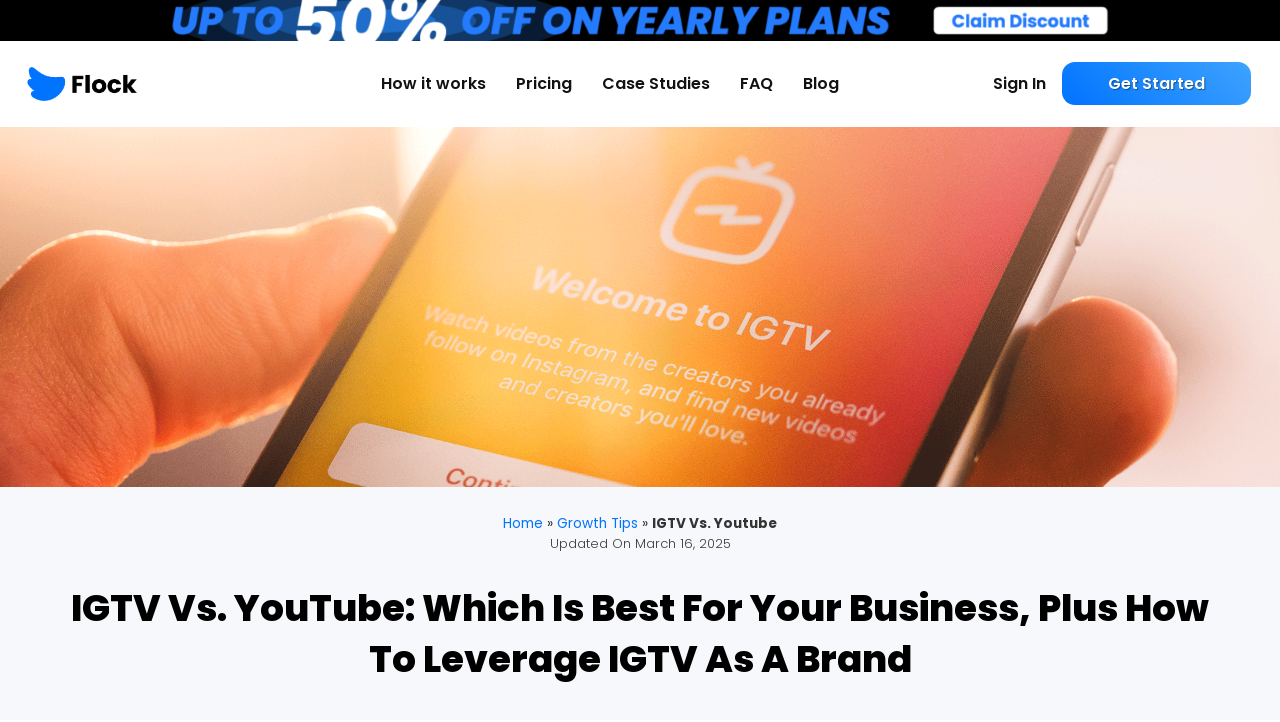

--- FILE ---
content_type: text/html; charset=UTF-8
request_url: https://flocksocial.com/blog/igtv-vs-youtube
body_size: 47367
content:
<!doctype html>
<html lang="en-US">
<head>
	<meta charset="UTF-8">
	<meta name="viewport" content="width=device-width, initial-scale=1">
	<link rel="profile" href="https://gmpg.org/xfn/11">
	<meta name='robots' content='index, follow, max-image-preview:large, max-snippet:-1, max-video-preview:-1' />

	<!-- This site is optimized with the Yoast SEO plugin v26.8 - https://yoast.com/product/yoast-seo-wordpress/ -->
	<title>IGTV vs. YouTube: What To Choose For Your Business | Flock Social</title>
	<meta name="description" content="IGTV vs. YouTube: how to decide where to spend your video marketing budget. Plus: Learn all about IGTV and how to leverage it for your specific business." />
	<link rel="canonical" href="https://flocksocial.com/blog/igtv-vs-youtube" />
	<meta property="og:locale" content="en_US" />
	<meta property="og:type" content="article" />
	<meta property="og:title" content="IGTV vs. YouTube: What To Choose For Your Business | Flock Social" />
	<meta property="og:description" content="IGTV vs. YouTube: how to decide where to spend your video marketing budget. Plus: Learn all about IGTV and how to leverage it for your specific business." />
	<meta property="og:url" content="https://flocksocial.com/blog/igtv-vs-youtube" />
	<meta property="og:site_name" content="Flock Social | Real Instagram Growth" />
	<meta property="article:published_time" content="2025-03-16T09:36:00+00:00" />
	<meta property="article:modified_time" content="2025-03-26T21:09:49+00:00" />
	<meta property="og:image" content="https://flocksocial.com/wp-content/uploads/2021/02/IGTV-vs-YT.png" />
	<meta property="og:image:width" content="1920" />
	<meta property="og:image:height" content="540" />
	<meta property="og:image:type" content="image/png" />
	<meta name="author" content="Ana Erkic" />
	<meta name="twitter:card" content="summary_large_image" />
	<meta name="twitter:label1" content="Written by" />
	<meta name="twitter:data1" content="Ana Erkic" />
	<meta name="twitter:label2" content="Est. reading time" />
	<meta name="twitter:data2" content="17 minutes" />
	<script type="application/ld+json" class="yoast-schema-graph">{"@context":"https://schema.org","@graph":[{"@type":"Article","@id":"https://flocksocial.com/blog/igtv-vs-youtube#article","isPartOf":{"@id":"https://flocksocial.com/blog/igtv-vs-youtube"},"author":{"@id":"https://flocksocial.com/#/schema/person/291c00db15974f942262e247b3185200"},"headline":"IGTV vs. YouTube: Which is best for your business, plus how to leverage IGTV as a brand","datePublished":"2025-03-16T09:36:00+00:00","dateModified":"2025-03-26T21:09:49+00:00","mainEntityOfPage":{"@id":"https://flocksocial.com/blog/igtv-vs-youtube"},"wordCount":3450,"commentCount":0,"publisher":{"@id":"https://flocksocial.com/#organization"},"image":{"@id":"https://flocksocial.com/blog/igtv-vs-youtube#primaryimage"},"thumbnailUrl":"https://flocksocial.com/wp-content/uploads/2021/02/IGTV-vs-YT.png","articleSection":["Growth Tips"],"inLanguage":"en-US","potentialAction":[{"@type":"CommentAction","name":"Comment","target":["https://flocksocial.com/blog/igtv-vs-youtube#respond"]}]},{"@type":"WebPage","@id":"https://flocksocial.com/blog/igtv-vs-youtube","url":"https://flocksocial.com/blog/igtv-vs-youtube","name":"IGTV vs. YouTube: What To Choose For Your Business | Flock Social","isPartOf":{"@id":"https://flocksocial.com/#website"},"primaryImageOfPage":{"@id":"https://flocksocial.com/blog/igtv-vs-youtube#primaryimage"},"image":{"@id":"https://flocksocial.com/blog/igtv-vs-youtube#primaryimage"},"thumbnailUrl":"https://flocksocial.com/wp-content/uploads/2021/02/IGTV-vs-YT.png","datePublished":"2025-03-16T09:36:00+00:00","dateModified":"2025-03-26T21:09:49+00:00","description":"IGTV vs. YouTube: how to decide where to spend your video marketing budget. Plus: Learn all about IGTV and how to leverage it for your specific business.","breadcrumb":{"@id":"https://flocksocial.com/blog/igtv-vs-youtube#breadcrumb"},"inLanguage":"en-US","potentialAction":[{"@type":"ReadAction","target":["https://flocksocial.com/blog/igtv-vs-youtube"]}],"author":{"@id":"https://flocksocial.com/#/schema/person/291c00db15974f942262e247b3185200"}},{"@type":"ImageObject","inLanguage":"en-US","@id":"https://flocksocial.com/blog/igtv-vs-youtube#primaryimage","url":"https://flocksocial.com/wp-content/uploads/2021/02/IGTV-vs-YT.png","contentUrl":"https://flocksocial.com/wp-content/uploads/2021/02/IGTV-vs-YT.png","width":1920,"height":540},{"@type":"BreadcrumbList","@id":"https://flocksocial.com/blog/igtv-vs-youtube#breadcrumb","itemListElement":[{"@type":"ListItem","position":1,"name":"Home","item":"https://flocksocial.com/"},{"@type":"ListItem","position":2,"name":"Growth Tips","item":"https://flocksocial.com/blog/category/growth-tips"},{"@type":"ListItem","position":3,"name":"IGTV Vs. Youtube"}]},{"@type":"WebSite","@id":"https://flocksocial.com/#website","url":"https://flocksocial.com/","name":"Flock Social | Real Instagram Growth","description":"5x Faster, 10x Safer, 100% Organic","publisher":{"@id":"https://flocksocial.com/#organization"},"potentialAction":[{"@type":"SearchAction","target":{"@type":"EntryPoint","urlTemplate":"https://flocksocial.com/?s={search_term_string}"},"query-input":{"@type":"PropertyValueSpecification","valueRequired":true,"valueName":"search_term_string"}}],"inLanguage":"en-US"},{"@type":"Organization","@id":"https://flocksocial.com/#organization","name":"Flock Social","url":"https://flocksocial.com/","logo":{"@type":"ImageObject","inLanguage":"en-US","@id":"https://flocksocial.com/#/schema/logo/image/","url":"https://flocksocial.com/wp-content/uploads/2021/06/compare-flock-logo.png","contentUrl":"https://flocksocial.com/wp-content/uploads/2021/06/compare-flock-logo.png","width":730,"height":146,"caption":"Flock Social"},"image":{"@id":"https://flocksocial.com/#/schema/logo/image/"}},{"@type":"Person","@id":"https://flocksocial.com/#/schema/person/291c00db15974f942262e247b3185200","name":"Ana Erkic","image":{"@type":"ImageObject","inLanguage":"en-US","@id":"https://flocksocial.com/#/schema/person/image/45e7783f484ca880734a37959b93799b","url":"https://secure.gravatar.com/avatar/bec3ffe2cd60a50c95639c0310545441fc5527eb0983c3f3e233c7a015170a46?s=96&d=mm&r=g","contentUrl":"https://secure.gravatar.com/avatar/bec3ffe2cd60a50c95639c0310545441fc5527eb0983c3f3e233c7a015170a46?s=96&d=mm&r=g","caption":"Ana Erkic"},"sameAs":["https://flocksocial.com/"],"url":"https://flocksocial.com/blog/author/ana"}]}</script>
	<!-- / Yoast SEO plugin. -->


<link rel="alternate" type="application/rss+xml" title="Flock Social | Real Instagram Growth &raquo; Feed" href="https://flocksocial.com/feed" />
<link rel="alternate" type="application/rss+xml" title="Flock Social | Real Instagram Growth &raquo; Comments Feed" href="https://flocksocial.com/comments/feed" />
<link rel="alternate" type="application/rss+xml" title="Flock Social | Real Instagram Growth &raquo; IGTV vs. YouTube: Which is best for your business, plus how to leverage IGTV as a brand Comments Feed" href="https://flocksocial.com/blog/igtv-vs-youtube/feed" />
<link rel="alternate" title="oEmbed (JSON)" type="application/json+oembed" href="https://flocksocial.com/wp-json/oembed/1.0/embed?url=https%3A%2F%2Fflocksocial.com%2Fblog%2Figtv-vs-youtube" />
<link rel="alternate" title="oEmbed (XML)" type="text/xml+oembed" href="https://flocksocial.com/wp-json/oembed/1.0/embed?url=https%3A%2F%2Fflocksocial.com%2Fblog%2Figtv-vs-youtube&#038;format=xml" />
<style id='wp-img-auto-sizes-contain-inline-css'>
img:is([sizes=auto i],[sizes^="auto," i]){contain-intrinsic-size:3000px 1500px}
/*# sourceURL=wp-img-auto-sizes-contain-inline-css */
</style>
<link rel='stylesheet' id='hfe-widgets-style-css' href='https://flocksocial.com/wp-content/plugins/header-footer-elementor/inc/widgets-css/frontend.css?ver=2.8.1' media='all' />
<style id='wp-emoji-styles-inline-css'>

	img.wp-smiley, img.emoji {
		display: inline !important;
		border: none !important;
		box-shadow: none !important;
		height: 1em !important;
		width: 1em !important;
		margin: 0 0.07em !important;
		vertical-align: -0.1em !important;
		background: none !important;
		padding: 0 !important;
	}
/*# sourceURL=wp-emoji-styles-inline-css */
</style>
<link rel='stylesheet' id='wp-block-library-css' href='https://flocksocial.com/wp-includes/css/dist/block-library/style.min.css?ver=6.9' media='all' />
<link rel='stylesheet' id='wp-components-css' href='https://flocksocial.com/wp-includes/css/dist/components/style.min.css?ver=6.9' media='all' />
<link rel='stylesheet' id='wp-preferences-css' href='https://flocksocial.com/wp-includes/css/dist/preferences/style.min.css?ver=6.9' media='all' />
<link rel='stylesheet' id='wp-block-editor-css' href='https://flocksocial.com/wp-includes/css/dist/block-editor/style.min.css?ver=6.9' media='all' />
<link rel='stylesheet' id='popup-maker-block-library-style-css' href='https://flocksocial.com/wp-content/plugins/popup-maker/dist/packages/block-library-style.css?ver=dbea705cfafe089d65f1' media='all' />
<style id='global-styles-inline-css'>
:root{--wp--preset--aspect-ratio--square: 1;--wp--preset--aspect-ratio--4-3: 4/3;--wp--preset--aspect-ratio--3-4: 3/4;--wp--preset--aspect-ratio--3-2: 3/2;--wp--preset--aspect-ratio--2-3: 2/3;--wp--preset--aspect-ratio--16-9: 16/9;--wp--preset--aspect-ratio--9-16: 9/16;--wp--preset--color--black: #000000;--wp--preset--color--cyan-bluish-gray: #abb8c3;--wp--preset--color--white: #ffffff;--wp--preset--color--pale-pink: #f78da7;--wp--preset--color--vivid-red: #cf2e2e;--wp--preset--color--luminous-vivid-orange: #ff6900;--wp--preset--color--luminous-vivid-amber: #fcb900;--wp--preset--color--light-green-cyan: #7bdcb5;--wp--preset--color--vivid-green-cyan: #00d084;--wp--preset--color--pale-cyan-blue: #8ed1fc;--wp--preset--color--vivid-cyan-blue: #0693e3;--wp--preset--color--vivid-purple: #9b51e0;--wp--preset--gradient--vivid-cyan-blue-to-vivid-purple: linear-gradient(135deg,rgb(6,147,227) 0%,rgb(155,81,224) 100%);--wp--preset--gradient--light-green-cyan-to-vivid-green-cyan: linear-gradient(135deg,rgb(122,220,180) 0%,rgb(0,208,130) 100%);--wp--preset--gradient--luminous-vivid-amber-to-luminous-vivid-orange: linear-gradient(135deg,rgb(252,185,0) 0%,rgb(255,105,0) 100%);--wp--preset--gradient--luminous-vivid-orange-to-vivid-red: linear-gradient(135deg,rgb(255,105,0) 0%,rgb(207,46,46) 100%);--wp--preset--gradient--very-light-gray-to-cyan-bluish-gray: linear-gradient(135deg,rgb(238,238,238) 0%,rgb(169,184,195) 100%);--wp--preset--gradient--cool-to-warm-spectrum: linear-gradient(135deg,rgb(74,234,220) 0%,rgb(151,120,209) 20%,rgb(207,42,186) 40%,rgb(238,44,130) 60%,rgb(251,105,98) 80%,rgb(254,248,76) 100%);--wp--preset--gradient--blush-light-purple: linear-gradient(135deg,rgb(255,206,236) 0%,rgb(152,150,240) 100%);--wp--preset--gradient--blush-bordeaux: linear-gradient(135deg,rgb(254,205,165) 0%,rgb(254,45,45) 50%,rgb(107,0,62) 100%);--wp--preset--gradient--luminous-dusk: linear-gradient(135deg,rgb(255,203,112) 0%,rgb(199,81,192) 50%,rgb(65,88,208) 100%);--wp--preset--gradient--pale-ocean: linear-gradient(135deg,rgb(255,245,203) 0%,rgb(182,227,212) 50%,rgb(51,167,181) 100%);--wp--preset--gradient--electric-grass: linear-gradient(135deg,rgb(202,248,128) 0%,rgb(113,206,126) 100%);--wp--preset--gradient--midnight: linear-gradient(135deg,rgb(2,3,129) 0%,rgb(40,116,252) 100%);--wp--preset--font-size--small: 13px;--wp--preset--font-size--medium: 20px;--wp--preset--font-size--large: 36px;--wp--preset--font-size--x-large: 42px;--wp--preset--spacing--20: 0.44rem;--wp--preset--spacing--30: 0.67rem;--wp--preset--spacing--40: 1rem;--wp--preset--spacing--50: 1.5rem;--wp--preset--spacing--60: 2.25rem;--wp--preset--spacing--70: 3.38rem;--wp--preset--spacing--80: 5.06rem;--wp--preset--shadow--natural: 6px 6px 9px rgba(0, 0, 0, 0.2);--wp--preset--shadow--deep: 12px 12px 50px rgba(0, 0, 0, 0.4);--wp--preset--shadow--sharp: 6px 6px 0px rgba(0, 0, 0, 0.2);--wp--preset--shadow--outlined: 6px 6px 0px -3px rgb(255, 255, 255), 6px 6px rgb(0, 0, 0);--wp--preset--shadow--crisp: 6px 6px 0px rgb(0, 0, 0);}:root { --wp--style--global--content-size: 800px;--wp--style--global--wide-size: 1200px; }:where(body) { margin: 0; }.wp-site-blocks > .alignleft { float: left; margin-right: 2em; }.wp-site-blocks > .alignright { float: right; margin-left: 2em; }.wp-site-blocks > .aligncenter { justify-content: center; margin-left: auto; margin-right: auto; }:where(.wp-site-blocks) > * { margin-block-start: 24px; margin-block-end: 0; }:where(.wp-site-blocks) > :first-child { margin-block-start: 0; }:where(.wp-site-blocks) > :last-child { margin-block-end: 0; }:root { --wp--style--block-gap: 24px; }:root :where(.is-layout-flow) > :first-child{margin-block-start: 0;}:root :where(.is-layout-flow) > :last-child{margin-block-end: 0;}:root :where(.is-layout-flow) > *{margin-block-start: 24px;margin-block-end: 0;}:root :where(.is-layout-constrained) > :first-child{margin-block-start: 0;}:root :where(.is-layout-constrained) > :last-child{margin-block-end: 0;}:root :where(.is-layout-constrained) > *{margin-block-start: 24px;margin-block-end: 0;}:root :where(.is-layout-flex){gap: 24px;}:root :where(.is-layout-grid){gap: 24px;}.is-layout-flow > .alignleft{float: left;margin-inline-start: 0;margin-inline-end: 2em;}.is-layout-flow > .alignright{float: right;margin-inline-start: 2em;margin-inline-end: 0;}.is-layout-flow > .aligncenter{margin-left: auto !important;margin-right: auto !important;}.is-layout-constrained > .alignleft{float: left;margin-inline-start: 0;margin-inline-end: 2em;}.is-layout-constrained > .alignright{float: right;margin-inline-start: 2em;margin-inline-end: 0;}.is-layout-constrained > .aligncenter{margin-left: auto !important;margin-right: auto !important;}.is-layout-constrained > :where(:not(.alignleft):not(.alignright):not(.alignfull)){max-width: var(--wp--style--global--content-size);margin-left: auto !important;margin-right: auto !important;}.is-layout-constrained > .alignwide{max-width: var(--wp--style--global--wide-size);}body .is-layout-flex{display: flex;}.is-layout-flex{flex-wrap: wrap;align-items: center;}.is-layout-flex > :is(*, div){margin: 0;}body .is-layout-grid{display: grid;}.is-layout-grid > :is(*, div){margin: 0;}body{padding-top: 0px;padding-right: 0px;padding-bottom: 0px;padding-left: 0px;}a:where(:not(.wp-element-button)){text-decoration: underline;}:root :where(.wp-element-button, .wp-block-button__link){background-color: #32373c;border-width: 0;color: #fff;font-family: inherit;font-size: inherit;font-style: inherit;font-weight: inherit;letter-spacing: inherit;line-height: inherit;padding-top: calc(0.667em + 2px);padding-right: calc(1.333em + 2px);padding-bottom: calc(0.667em + 2px);padding-left: calc(1.333em + 2px);text-decoration: none;text-transform: inherit;}.has-black-color{color: var(--wp--preset--color--black) !important;}.has-cyan-bluish-gray-color{color: var(--wp--preset--color--cyan-bluish-gray) !important;}.has-white-color{color: var(--wp--preset--color--white) !important;}.has-pale-pink-color{color: var(--wp--preset--color--pale-pink) !important;}.has-vivid-red-color{color: var(--wp--preset--color--vivid-red) !important;}.has-luminous-vivid-orange-color{color: var(--wp--preset--color--luminous-vivid-orange) !important;}.has-luminous-vivid-amber-color{color: var(--wp--preset--color--luminous-vivid-amber) !important;}.has-light-green-cyan-color{color: var(--wp--preset--color--light-green-cyan) !important;}.has-vivid-green-cyan-color{color: var(--wp--preset--color--vivid-green-cyan) !important;}.has-pale-cyan-blue-color{color: var(--wp--preset--color--pale-cyan-blue) !important;}.has-vivid-cyan-blue-color{color: var(--wp--preset--color--vivid-cyan-blue) !important;}.has-vivid-purple-color{color: var(--wp--preset--color--vivid-purple) !important;}.has-black-background-color{background-color: var(--wp--preset--color--black) !important;}.has-cyan-bluish-gray-background-color{background-color: var(--wp--preset--color--cyan-bluish-gray) !important;}.has-white-background-color{background-color: var(--wp--preset--color--white) !important;}.has-pale-pink-background-color{background-color: var(--wp--preset--color--pale-pink) !important;}.has-vivid-red-background-color{background-color: var(--wp--preset--color--vivid-red) !important;}.has-luminous-vivid-orange-background-color{background-color: var(--wp--preset--color--luminous-vivid-orange) !important;}.has-luminous-vivid-amber-background-color{background-color: var(--wp--preset--color--luminous-vivid-amber) !important;}.has-light-green-cyan-background-color{background-color: var(--wp--preset--color--light-green-cyan) !important;}.has-vivid-green-cyan-background-color{background-color: var(--wp--preset--color--vivid-green-cyan) !important;}.has-pale-cyan-blue-background-color{background-color: var(--wp--preset--color--pale-cyan-blue) !important;}.has-vivid-cyan-blue-background-color{background-color: var(--wp--preset--color--vivid-cyan-blue) !important;}.has-vivid-purple-background-color{background-color: var(--wp--preset--color--vivid-purple) !important;}.has-black-border-color{border-color: var(--wp--preset--color--black) !important;}.has-cyan-bluish-gray-border-color{border-color: var(--wp--preset--color--cyan-bluish-gray) !important;}.has-white-border-color{border-color: var(--wp--preset--color--white) !important;}.has-pale-pink-border-color{border-color: var(--wp--preset--color--pale-pink) !important;}.has-vivid-red-border-color{border-color: var(--wp--preset--color--vivid-red) !important;}.has-luminous-vivid-orange-border-color{border-color: var(--wp--preset--color--luminous-vivid-orange) !important;}.has-luminous-vivid-amber-border-color{border-color: var(--wp--preset--color--luminous-vivid-amber) !important;}.has-light-green-cyan-border-color{border-color: var(--wp--preset--color--light-green-cyan) !important;}.has-vivid-green-cyan-border-color{border-color: var(--wp--preset--color--vivid-green-cyan) !important;}.has-pale-cyan-blue-border-color{border-color: var(--wp--preset--color--pale-cyan-blue) !important;}.has-vivid-cyan-blue-border-color{border-color: var(--wp--preset--color--vivid-cyan-blue) !important;}.has-vivid-purple-border-color{border-color: var(--wp--preset--color--vivid-purple) !important;}.has-vivid-cyan-blue-to-vivid-purple-gradient-background{background: var(--wp--preset--gradient--vivid-cyan-blue-to-vivid-purple) !important;}.has-light-green-cyan-to-vivid-green-cyan-gradient-background{background: var(--wp--preset--gradient--light-green-cyan-to-vivid-green-cyan) !important;}.has-luminous-vivid-amber-to-luminous-vivid-orange-gradient-background{background: var(--wp--preset--gradient--luminous-vivid-amber-to-luminous-vivid-orange) !important;}.has-luminous-vivid-orange-to-vivid-red-gradient-background{background: var(--wp--preset--gradient--luminous-vivid-orange-to-vivid-red) !important;}.has-very-light-gray-to-cyan-bluish-gray-gradient-background{background: var(--wp--preset--gradient--very-light-gray-to-cyan-bluish-gray) !important;}.has-cool-to-warm-spectrum-gradient-background{background: var(--wp--preset--gradient--cool-to-warm-spectrum) !important;}.has-blush-light-purple-gradient-background{background: var(--wp--preset--gradient--blush-light-purple) !important;}.has-blush-bordeaux-gradient-background{background: var(--wp--preset--gradient--blush-bordeaux) !important;}.has-luminous-dusk-gradient-background{background: var(--wp--preset--gradient--luminous-dusk) !important;}.has-pale-ocean-gradient-background{background: var(--wp--preset--gradient--pale-ocean) !important;}.has-electric-grass-gradient-background{background: var(--wp--preset--gradient--electric-grass) !important;}.has-midnight-gradient-background{background: var(--wp--preset--gradient--midnight) !important;}.has-small-font-size{font-size: var(--wp--preset--font-size--small) !important;}.has-medium-font-size{font-size: var(--wp--preset--font-size--medium) !important;}.has-large-font-size{font-size: var(--wp--preset--font-size--large) !important;}.has-x-large-font-size{font-size: var(--wp--preset--font-size--x-large) !important;}
:root :where(.wp-block-pullquote){font-size: 1.5em;line-height: 1.6;}
/*# sourceURL=global-styles-inline-css */
</style>
<link rel='stylesheet' id='SFSImainCss-css' href='https://flocksocial.com/wp-content/plugins/ultimate-social-media-icons/css/sfsi-style.css?ver=2.9.6' media='all' />
<link rel='stylesheet' id='cookie-law-info-css' href='https://flocksocial.com/wp-content/plugins/webtoffee-gdpr-cookie-consent/public/css/cookie-law-info-public.css?ver=2.3.4' media='all' />
<link rel='stylesheet' id='cookie-law-info-gdpr-css' href='https://flocksocial.com/wp-content/plugins/webtoffee-gdpr-cookie-consent/public/css/cookie-law-info-gdpr.css?ver=2.3.4' media='all' />
<style id='cookie-law-info-gdpr-inline-css'>
.cli-modal-content, .cli-tab-content { background-color: #ffffff; }.cli-privacy-content-text, .cli-modal .cli-modal-dialog, .cli-tab-container p, a.cli-privacy-readmore { color: #000000; }.cli-tab-header { background-color: #f2f2f2; }.cli-tab-header, .cli-tab-header a.cli-nav-link,span.cli-necessary-caption,.cli-switch .cli-slider:after { color: #000000; }.cli-switch .cli-slider:before { background-color: #ffffff; }.cli-switch input:checked + .cli-slider:before { background-color: #ffffff; }.cli-switch .cli-slider { background-color: #e3e1e8; }.cli-switch input:checked + .cli-slider { background-color: #28a745; }.cli-modal-close svg { fill: #000000; }.cli-tab-footer .wt-cli-privacy-accept-all-btn { background-color: #00acad; color: #ffffff}.cli-tab-footer .wt-cli-privacy-accept-btn { background-color: #00acad; color: #ffffff}.cli-tab-header a:before{ border-right: 1px solid #000000; border-bottom: 1px solid #000000; }
/*# sourceURL=cookie-law-info-gdpr-inline-css */
</style>
<link rel='stylesheet' id='eae-css-css' href='https://flocksocial.com/wp-content/plugins/addon-elements-for-elementor-page-builder/assets/css/eae.min.css?ver=1.14.4' media='all' />
<link rel='stylesheet' id='eae-peel-css-css' href='https://flocksocial.com/wp-content/plugins/addon-elements-for-elementor-page-builder/assets/lib/peel/peel.css?ver=1.14.4' media='all' />
<link rel='stylesheet' id='hfe-style-css' href='https://flocksocial.com/wp-content/plugins/header-footer-elementor/assets/css/header-footer-elementor.css?ver=2.8.1' media='all' />
<link rel='stylesheet' id='elementor-icons-css' href='https://flocksocial.com/wp-content/plugins/elementor/assets/lib/eicons/css/elementor-icons.min.css?ver=5.46.0' media='all' />
<link rel='stylesheet' id='elementor-frontend-css' href='https://flocksocial.com/wp-content/plugins/elementor/assets/css/frontend.min.css?ver=3.34.2' media='all' />
<link rel='stylesheet' id='elementor-post-9-css' href='https://flocksocial.com/wp-content/uploads/elementor/css/post-9.css?ver=1768994086' media='all' />
<link rel='stylesheet' id='elementor-post-12138-css' href='https://flocksocial.com/wp-content/uploads/elementor/css/post-12138.css?ver=1768994639' media='all' />
<link rel='stylesheet' id='hello-elementor-css' href='https://flocksocial.com/wp-content/themes/hello-elementor/assets/css/reset.css?ver=3.4.5' media='all' />
<link rel='stylesheet' id='hello-elementor-child-css' href='https://flocksocial.com/wp-content/themes/hello-theme-child-master/style.css?ver=1.0.0' media='all' />
<link rel='stylesheet' id='hello-elementor-theme-style-css' href='https://flocksocial.com/wp-content/themes/hello-elementor/assets/css/theme.css?ver=3.4.5' media='all' />
<link rel='stylesheet' id='hello-elementor-header-footer-css' href='https://flocksocial.com/wp-content/themes/hello-elementor/assets/css/header-footer.css?ver=3.4.5' media='all' />
<link rel='stylesheet' id='widget-image-css' href='https://flocksocial.com/wp-content/plugins/elementor/assets/css/widget-image.min.css?ver=3.34.2' media='all' />
<link rel='stylesheet' id='e-sticky-css' href='https://flocksocial.com/wp-content/plugins/elementor-pro/assets/css/modules/sticky.min.css?ver=3.33.1' media='all' />
<link rel='stylesheet' id='widget-heading-css' href='https://flocksocial.com/wp-content/plugins/elementor/assets/css/widget-heading.min.css?ver=3.34.2' media='all' />
<link rel='stylesheet' id='widget-social-icons-css' href='https://flocksocial.com/wp-content/plugins/elementor/assets/css/widget-social-icons.min.css?ver=3.34.2' media='all' />
<link rel='stylesheet' id='e-apple-webkit-css' href='https://flocksocial.com/wp-content/plugins/elementor/assets/css/conditionals/apple-webkit.min.css?ver=3.34.2' media='all' />
<link rel='stylesheet' id='widget-icon-list-css' href='https://flocksocial.com/wp-content/plugins/elementor/assets/css/widget-icon-list.min.css?ver=3.34.2' media='all' />
<link rel='stylesheet' id='widget-divider-css' href='https://flocksocial.com/wp-content/plugins/elementor/assets/css/widget-divider.min.css?ver=3.34.2' media='all' />
<link rel='stylesheet' id='e-animation-fadeIn-css' href='https://flocksocial.com/wp-content/plugins/elementor/assets/lib/animations/styles/fadeIn.min.css?ver=3.34.2' media='all' />
<link rel='stylesheet' id='widget-breadcrumbs-css' href='https://flocksocial.com/wp-content/plugins/elementor-pro/assets/css/widget-breadcrumbs.min.css?ver=3.33.1' media='all' />
<link rel='stylesheet' id='e-animation-fadeInDown-css' href='https://flocksocial.com/wp-content/plugins/elementor/assets/lib/animations/styles/fadeInDown.min.css?ver=3.34.2' media='all' />
<link rel='stylesheet' id='widget-post-info-css' href='https://flocksocial.com/wp-content/plugins/elementor-pro/assets/css/widget-post-info.min.css?ver=3.33.1' media='all' />
<link rel='stylesheet' id='elementor-icons-shared-0-css' href='https://flocksocial.com/wp-content/plugins/elementor/assets/lib/font-awesome/css/fontawesome.min.css?ver=5.15.3' media='all' />
<link rel='stylesheet' id='elementor-icons-fa-regular-css' href='https://flocksocial.com/wp-content/plugins/elementor/assets/lib/font-awesome/css/regular.min.css?ver=5.15.3' media='all' />
<link rel='stylesheet' id='elementor-icons-fa-solid-css' href='https://flocksocial.com/wp-content/plugins/elementor/assets/lib/font-awesome/css/solid.min.css?ver=5.15.3' media='all' />
<link rel='stylesheet' id='widget-author-box-css' href='https://flocksocial.com/wp-content/plugins/elementor-pro/assets/css/widget-author-box.min.css?ver=3.33.1' media='all' />
<link rel='stylesheet' id='widget-table-of-contents-css' href='https://flocksocial.com/wp-content/plugins/elementor-pro/assets/css/widget-table-of-contents.min.css?ver=3.33.1' media='all' />
<link rel='stylesheet' id='e-animation-fadeInUp-css' href='https://flocksocial.com/wp-content/plugins/elementor/assets/lib/animations/styles/fadeInUp.min.css?ver=3.34.2' media='all' />
<link rel='stylesheet' id='widget-posts-css' href='https://flocksocial.com/wp-content/plugins/elementor-pro/assets/css/widget-posts.min.css?ver=3.33.1' media='all' />
<link rel='stylesheet' id='elementor-post-2828-css' href='https://flocksocial.com/wp-content/uploads/elementor/css/post-2828.css?ver=1768994087' media='all' />
<link rel='stylesheet' id='elementor-post-2969-css' href='https://flocksocial.com/wp-content/uploads/elementor/css/post-2969.css?ver=1768994087' media='all' />
<link rel='stylesheet' id='elementor-post-2986-css' href='https://flocksocial.com/wp-content/uploads/elementor/css/post-2986.css?ver=1768994087' media='all' />
<link rel='stylesheet' id='elementor-post-20462-css' href='https://flocksocial.com/wp-content/uploads/elementor/css/post-20462.css?ver=1768994087' media='all' />
<link rel='stylesheet' id='popup-maker-site-css' href='//flocksocial.com/wp-content/uploads/pum/pum-site-styles.css?generated=1750342559&#038;ver=1.21.5' media='all' />
<link rel='stylesheet' id='elementor-post-18780-css' href='https://flocksocial.com/wp-content/uploads/elementor/css/post-18780.css?ver=1768994087' media='all' />
<link rel='stylesheet' id='hfe-elementor-icons-css' href='https://flocksocial.com/wp-content/plugins/elementor/assets/lib/eicons/css/elementor-icons.min.css?ver=5.34.0' media='all' />
<link rel='stylesheet' id='hfe-icons-list-css' href='https://flocksocial.com/wp-content/plugins/elementor/assets/css/widget-icon-list.min.css?ver=3.24.3' media='all' />
<link rel='stylesheet' id='hfe-social-icons-css' href='https://flocksocial.com/wp-content/plugins/elementor/assets/css/widget-social-icons.min.css?ver=3.24.0' media='all' />
<link rel='stylesheet' id='hfe-social-share-icons-brands-css' href='https://flocksocial.com/wp-content/plugins/elementor/assets/lib/font-awesome/css/brands.css?ver=5.15.3' media='all' />
<link rel='stylesheet' id='hfe-social-share-icons-fontawesome-css' href='https://flocksocial.com/wp-content/plugins/elementor/assets/lib/font-awesome/css/fontawesome.css?ver=5.15.3' media='all' />
<link rel='stylesheet' id='hfe-nav-menu-icons-css' href='https://flocksocial.com/wp-content/plugins/elementor/assets/lib/font-awesome/css/solid.css?ver=5.15.3' media='all' />
<link rel='stylesheet' id='hfe-widget-blockquote-css' href='https://flocksocial.com/wp-content/plugins/elementor-pro/assets/css/widget-blockquote.min.css?ver=3.25.0' media='all' />
<link rel='stylesheet' id='hfe-mega-menu-css' href='https://flocksocial.com/wp-content/plugins/elementor-pro/assets/css/widget-mega-menu.min.css?ver=3.26.2' media='all' />
<link rel='stylesheet' id='hfe-nav-menu-widget-css' href='https://flocksocial.com/wp-content/plugins/elementor-pro/assets/css/widget-nav-menu.min.css?ver=3.26.0' media='all' />
<link rel='stylesheet' id='eael-general-css' href='https://flocksocial.com/wp-content/plugins/essential-addons-for-elementor-lite/assets/front-end/css/view/general.min.css?ver=6.5.8' media='all' />
<link rel='stylesheet' id='elementor-gf-local-poppins-css' href='https://flocksocial.com/wp-content/uploads/elementor/google-fonts/css/poppins.css?ver=1745491262' media='all' />
<script src="https://flocksocial.com/wp-includes/js/jquery/jquery.min.js?ver=3.7.1" id="jquery-core-js"></script>
<script src="https://flocksocial.com/wp-includes/js/jquery/jquery-migrate.min.js?ver=3.4.1" id="jquery-migrate-js"></script>
<script id="jquery-js-after">
!function($){"use strict";$(document).ready(function(){$(this).scrollTop()>100&&$(".hfe-scroll-to-top-wrap").removeClass("hfe-scroll-to-top-hide"),$(window).scroll(function(){$(this).scrollTop()<100?$(".hfe-scroll-to-top-wrap").fadeOut(300):$(".hfe-scroll-to-top-wrap").fadeIn(300)}),$(".hfe-scroll-to-top-wrap").on("click",function(){$("html, body").animate({scrollTop:0},300);return!1})})}(jQuery);
!function($){'use strict';$(document).ready(function(){var bar=$('.hfe-reading-progress-bar');if(!bar.length)return;$(window).on('scroll',function(){var s=$(window).scrollTop(),d=$(document).height()-$(window).height(),p=d? s/d*100:0;bar.css('width',p+'%')});});}(jQuery);
//# sourceURL=jquery-js-after
</script>
<script id="cookie-law-info-js-extra">
var Cli_Data = {"nn_cookie_ids":[],"non_necessary_cookies":[],"cookielist":{"necessary":{"id":24,"status":true,"title":"Necessary","strict":true,"default_state":false,"ccpa_optout":false,"loadonstart":false},"functional":{"id":25,"status":true,"title":"Functional","strict":false,"default_state":false,"ccpa_optout":false,"loadonstart":false},"performance":{"id":26,"status":true,"title":"Performance","strict":false,"default_state":false,"ccpa_optout":false,"loadonstart":false},"analytics":{"id":27,"status":true,"title":"Analytics","strict":false,"default_state":false,"ccpa_optout":false,"loadonstart":false},"advertisement":{"id":28,"status":true,"title":"Advertisement","strict":false,"default_state":false,"ccpa_optout":false,"loadonstart":false},"others":{"id":29,"status":true,"title":"Others","strict":false,"default_state":false,"ccpa_optout":false,"loadonstart":false}},"ajax_url":"https://flocksocial.com/wp-admin/admin-ajax.php","current_lang":"en","security":"8c90d7f63d","eu_countries":["GB"],"geoIP":"enabled","use_custom_geolocation_api":"","custom_geolocation_api":"https://geoip.cookieyes.com/geoip/checker/result.php","consentVersion":"1","strictlyEnabled":["necessary","obligatoire"],"cookieDomain":"","privacy_length":"250","ccpaEnabled":"","ccpaRegionBased":"","ccpaBarEnabled":"","ccpaType":"gdpr","triggerDomRefresh":""};
var log_object = {"ajax_url":"https://flocksocial.com/wp-admin/admin-ajax.php"};
//# sourceURL=cookie-law-info-js-extra
</script>
<script src="https://flocksocial.com/wp-content/plugins/webtoffee-gdpr-cookie-consent/public/js/cookie-law-info-public.js?ver=2.3.4" id="cookie-law-info-js"></script>
<script src="https://flocksocial.com/wp-content/plugins/addon-elements-for-elementor-page-builder/assets/js/iconHelper.js?ver=1.0" id="eae-iconHelper-js"></script>
<link rel="https://api.w.org/" href="https://flocksocial.com/wp-json/" /><link rel="alternate" title="JSON" type="application/json" href="https://flocksocial.com/wp-json/wp/v2/posts/12138" /><link rel="EditURI" type="application/rsd+xml" title="RSD" href="https://flocksocial.com/xmlrpc.php?rsd" />
<meta name="generator" content="WordPress 6.9" />
<link rel='shortlink' href='https://flocksocial.com/?p=12138' />
<!-- Start Genie WP Favicon -->
<link rel="shortcut icon" href="https://flocksocial.com/wp-content/uploads/gwpf_icon/favicon.png" />
<link rel="apple-touch-icon" href="https://flocksocial.com/wp-content/uploads/gwpf_icon/favicon.png" />
<!-- End Genie WP Favicon -->
<style id="mystickymenu" type="text/css">#mysticky-nav { width:100%; position: static; height: auto !important; }#mysticky-nav.wrapfixed { position:fixed; left: 0px; margin-top:0px;  z-index: 99990; -webkit-transition: 0.3s; -moz-transition: 0.3s; -o-transition: 0.3s; transition: 0.3s; -ms-filter:"progid:DXImageTransform.Microsoft.Alpha(Opacity=95)"; filter: alpha(opacity=95); opacity:0.95; background-color: ;}#mysticky-nav.wrapfixed .myfixed{ background-color: ; position: relative;top: auto;left: auto;right: auto;}#mysticky-nav .myfixed { margin:0 auto; float:none; border:0px; background:none; max-width:100%; }</style>			<style type="text/css">
																															</style>
			<meta name="follow.[base64]" content="XXRdKvZ3FCntbHqLMLdf"/><meta name="generator" content="Elementor 3.34.2; features: additional_custom_breakpoints; settings: css_print_method-external, google_font-enabled, font_display-auto">
			<style>
				.e-con.e-parent:nth-of-type(n+4):not(.e-lazyloaded):not(.e-no-lazyload),
				.e-con.e-parent:nth-of-type(n+4):not(.e-lazyloaded):not(.e-no-lazyload) * {
					background-image: none !important;
				}
				@media screen and (max-height: 1024px) {
					.e-con.e-parent:nth-of-type(n+3):not(.e-lazyloaded):not(.e-no-lazyload),
					.e-con.e-parent:nth-of-type(n+3):not(.e-lazyloaded):not(.e-no-lazyload) * {
						background-image: none !important;
					}
				}
				@media screen and (max-height: 640px) {
					.e-con.e-parent:nth-of-type(n+2):not(.e-lazyloaded):not(.e-no-lazyload),
					.e-con.e-parent:nth-of-type(n+2):not(.e-lazyloaded):not(.e-no-lazyload) * {
						background-image: none !important;
					}
				}
			</style>
			<!-- Google Tag Manager -->
<script>(function(w,d,s,l,i){w[l]=w[l]||[];w[l].push({'gtm.start':
new Date().getTime(),event:'gtm.js'});var f=d.getElementsByTagName(s)[0],
j=d.createElement(s),dl=l!='dataLayer'?'&l='+l:'';j.async=true;j.src=
'https://data.flocksocial.com/gtm.js?id='+i+dl;f.parentNode.insertBefore(j,f);
})(window,document,'script','dataLayer','GTM-NDDTRFQ');</script>
<!-- End Google Tag Manager -->

<script>
function getQueryVariable(variable) {
	var query = window.location.search.substring(1);
	var vars = query.split('&');
	for (var i = 0; i < vars.length; i++) {
		var pair = vars[i].split('=');
		if (decodeURIComponent(pair[0]) == variable) {
			return decodeURIComponent(pair[1]);
		}
	}
}
if(getQueryVariable("ref")){
	const newRef = getQueryVariable("ref");
	fetch('https://api.flocksocial.com/api/v1/tapfilliate/click', {
		method: 'POST',
		body: JSON.stringify({
			referral_code: newRef
		}),
		headers: {
			'Content-Type':'application/json'
		}
	})
	.then(response => response.json())
	.then(json => {
		var expiration = new Date(Date.now() + 30 * 24 * 60 * 60 * 1000);
		document.cookie= "x-tapfilliate-token=" + json.id + ";" + "expires=" + expiration.toUTCString() + ";" + "domain=.flocksocial.com";
	});
}
</script>

<!-- TrustBox script -->
<!-- <script type="text/javascript" src="//widget.trustpilot.com/bootstrap/v5/tp.widget.bootstrap.min.js" async></script> -->
<!-- End TrustBox script -->

<!-- Search Console -->
<meta name="google-site-verification" content="hLelWZk7rCthAYnrv7-ouAHk2l3C_nHr7obJdBluJUU" />
<script>
  !function(){var analytics=window.analytics=window.analytics||[];if(!analytics.initialize)if(analytics.invoked)window.console&&console.error&&console.error("Segment snippet included twice.");else{analytics.invoked=!0;analytics.methods=["trackSubmit","trackClick","trackLink","trackForm","pageview","identify","reset","group","track","ready","alias","debug","page","once","off","on","addSourceMiddleware","addIntegrationMiddleware","setAnonymousId","addDestinationMiddleware"];analytics.factory=function(e){return function(){var t=Array.prototype.slice.call(arguments);t.unshift(e);analytics.push(t);return analytics}};for(var e=0;e<analytics.methods.length;e++){var key=analytics.methods[e];analytics[key]=analytics.factory(key)}analytics.load=function(key,e){var t=document.createElement("script");t.type="text/javascript";t.async=!0;t.src="https://cdn.segment.com/analytics.js/v1/" + key + "/analytics.min.js";var n=document.getElementsByTagName("script")[0];n.parentNode.insertBefore(t,n);analytics._loadOptions=e};analytics.SNIPPET_VERSION="4.13.1";
  analytics.load("5c0OF5u0EFfEoVH0q4ePjjR5zmREWott");
  analytics.page();
  }}();
</script>

<!-- Global site tag (gtag.js) - Google Analytics -->
<!-- <script async src="https://www.googletagmanager.com/gtag/js?id=G-2BJWCX53CS"></script>
<script>
  window.dataLayer = window.dataLayer || [];
  function gtag(){dataLayer.push(arguments);}
  gtag('js', new Date());

  gtag('config', 'G-2BJWCX53CS');
</script> -->

<!-- Global site tag (gtag.js) - Google Ads: 407675193 -->
<!-- <script async src="https://www.googletagmanager.com/gtag/js?id=AW-407675193"></script>
<script>
  window.dataLayer = window.dataLayer || [];
  function gtag(){dataLayer.push(arguments);}
  gtag('js', new Date());

  gtag('config', 'AW-407675193');
</script> -->
<!-- Event snippet for Website traffic conversion page -->
<!-- <script>
  gtag('event', 'conversion', {'send_to': 'AW-407675193/ARdGCI7quv0BELnCssIB'});
</script> -->
<link rel="icon" href="https://flocksocial.com/wp-content/uploads/2021/01/cropped-Favicon-32x32.png" sizes="32x32" />
<link rel="icon" href="https://flocksocial.com/wp-content/uploads/2021/01/cropped-Favicon-192x192.png" sizes="192x192" />
<link rel="apple-touch-icon" href="https://flocksocial.com/wp-content/uploads/2021/01/cropped-Favicon-180x180.png" />
<meta name="msapplication-TileImage" content="https://flocksocial.com/wp-content/uploads/2021/01/cropped-Favicon-270x270.png" />
		<style id="wp-custom-css">
			h1.entry-title{
	display: none !Important;
}

.full-btn a {
	width: 100% !important;
}

.instagram-downloader-btn svg {
	width: 40px !important;
}

.elementor-2411 .elementor-element.elementor-element-8aa9538 .eael-advance-tabs .eael-tabs-content > div {
	padding: 0 !important;
}

.url-search input::placeholder {
	color: #B2C0D4 !important;
}

.url-search button {
	  background: linear-gradient(223.02deg, #3EA3FF 0%, #0073FF 100%) !important;
	width: 232px !important;
	border-radius: 13px !important;
}

.url-search input {
	background-image: url('https://flocksocial.com/wp-content/uploads/2020/06/link.svg') !important;
	background-repeat: no-repeat !important;
	background-position: left 20px center !important;
	padding-left: 53px !important;
}

.eael-tabs-nav {
	background: #121214 !important;
	padding: 0 60px !important;
}

.tools-tabs .inactive img {
	opacity: 0.4 !important;
}

.tools-tabs .inactive:hover img {
	opacity: 1 !important;
}

.image-download-offset[class][class] {
	margin-right: -70px !important;
}

.img-url-form[class][class] form button {
  	  background: linear-gradient(223.02deg, #3EA3FF 0%, #0073FF 100%) !important;
}

.url-search button:hover {
	background: linear-gradient(223.02deg, #2497FF 0%, #005ED0 100%) !important;
	box-shadow: 0 25px 20px -25px rgba(0,115,255,0.9) !important;
}

.img-url-form form input {
	height: 60px !important;
}

.img-url-form .elementor-field-type-url {
	margin-right: -15px !important;
}

.img-url-form .elementor-form-fields-wrapper {
	flex-wrap: nowrap !important;
} 

.blog-menu-mobile .elementor-menu-toggle.elementor-active {
	transform: rotate(-180deg) !important;	
}

.blog-menu-mobile nav {
	background: #121214 !important;
	opacity: 0.9 !important;
	position: absolute;
	top: 40px;
	margin-top: 0px !important;
	z-index: 1000;
}

.blog-menu-mobile nav li a {
	color: #A6A6A7 !important;
	font-weight: 500;
	font-size: 16px;
	line-height: 25px;
	padding: 0 10px !important;
	margin-bottom: 10px;
}

.blog-menu-mobile nav li a:first-child {
	padding-top: 10px !important;
}

.blog-menu-mobile nav li a:hover {
	background-color: transparent !important;
	color: #fff !important;
}

.blog-menu-mobile .elementor-menu-toggle {
	background-color: transparent !important;
	background-image: url('https://flocksocial.com/wp-content/uploads/2020/06/dropdown.svg');
}

.elementor-search-form__icon {
	background: none !important;
}

.elementor-search-form__icon i {
/* 	display: none !important; */
}

.elementor-search-form__input {
	padding-right: 30px !important;
}

.elementor-field-group .elementor-select-wrapper:before {
 content: url('https://flocksocial.com/wp-content/uploads/2020/06/dropdown.svg') !important;
	right: 20px !important;
}

.contact-form select {
	cursor: pointer;
}

.c-mobile-nav__footer a {
	text-align: center !important;
}

.c-mobile-nav-wrapper.is-active {
	position: absolute;
	top: 0;
	left: 0;
	z-index: 1111;
}

.c-mobile-nav .sign-in {
	color: #fff;
	font-size: 24px;
	line-height: 35px;
	font-weight: 500;
	margin-bottom: 30px;
	display: block;
}

.c-mobile-nav .mobile-nav-logo {
	width: 106px;
}

.c-mobile-nav .try-free {
	border-radius: 13px;
  background: linear-gradient(223.02deg, #3EA3FF 0%, #0073FF 100%);
  box-shadow: 0 25px 20px -25px rgba(0,115,255,0.9);
	display: block;
	height: 60px;
	line-height: 58px;
}

.c-mobile-nav {
	background: #121214;
	padding: 40px 30px;
	height: 100vh;
	width: 100vw;
	display: flex;
	flex-direction: column;
	justify-content: space-between;
}

.c-mobile-nav__header {
	display: flex;
	justify-content: space-between;
	margin-bottom: 90px;
}

.c-mobile-nav .close {
	width: 35px;
	height: 35px;
}

.c-mobile-nav a {
	color: #fff;
	font-size: 24px;
	line-height: 35px;
	font-weight: 500;
	margin-bottom: 35px;
	text-align: left;
	display: block;
}

.c-mobile-nav__footer {
	padding-top: 30px;
	border-top: 2px solid #3d3d3d;
}

.c-mobile-nav ul {
	list-style: none;
	padding-left: 0;
}

.c-mobile-nav__list__dropdown ul {
/* 	display: none; */
}

.c-mobile-nav__list__dropdown {
	background-image: url('https://flocksocial.com/wp-content/uploads/2020/06/dropdown.svg');
	background-repeat: no-repeat;
	background-position: right 30px  center;
	background-size: 20px;
}

.c-mobile-nav__list__dropdown ul li a {
	padding-left: 30px;
	background-image: url('https://flocksocial.com/wp-content/uploads/2020/06/downloader-icon-1.svg');
	background-repeat: no-repeat;
	background-position: left;
	background-size: 25px 15px;
	color: #A6A6A7;
	font-size: 16px;
	line-height: 25px;
	font-weight: 500;
}

input,
textarea {
	appearance: none !important;
	-webkit-appearance: none;
    -moz-appearance: none;
}

.title-with-before-large {
    position: relative;
    padding-left: 94px;
}

.title-with-before-large:before {
    content: '';
    position: absolute;
    left: 0;
    top: 50%;
    transform: translateY(-50%);
    width: 70px;
    height: 2px;
    background: #0073FF;
}

.title-with-before {
	position: relative;
	padding-left: 64px;
}

.title-with-before:before {
	    content: '';
    position: absolute;
    left: 0;
    top: 50%;
    transform: translateY(-50%);
    width: 43px;
    height: 2px;
    background: #0073FF;
}
@media screen and (max-width: 1024px){
	.title-with-before-large {
    padding-left: 50px;
}
.title-with-before-large:before {
    width: 40px;
}
}
button:focus,
a:focus {
	outline: none !important;
}

.black-btn a:hover,
.black-btn button:hover {
	  box-shadow: 0 25px 20px -25px rgba(0,58,128,0.9);
}


.elementor-post__excerpt p {
	  display: block;
  display: -webkit-box !important;
  -webkit-line-clamp: 3 !important;
  -webkit-box-orient: vertical !important;
  overflow: hidden !important;
  text-overflow: ellipsis !important;
	height: 30px*46px*3;
}

.border-btn a:hover,
.border-btn button:hover {
	  box-shadow: 0 25px 20px -25px rgba(0,115,255,0.9);	
}

.elementor-author-box__name {
	margin: 0 0 6px 0 !important;	
}

.follows-row,
.boxes-row {
	margin-right: -100px !important;
}

.blue-btn a:hover,
.blue-btn button:hover {
	  box-shadow: 0 25px 20px -25px rgba(0,115,255,0.9) !important;
}

.elementor-counter .elementor-counter-number-prefix {
	display: none !important;
}

.counter-row {
	margin-right: -50px !important;
}

.team-row .elementor-flip-box__front .elementor-flip-box__image[class] {
	margin-bottom: 15px !important;
}

.team-row {
	margin-right: -50px !important;
}

.team-row .elementor-flip-box {
	height: 100% !important;
}

.team-row .elementor-flip-box__layer__overlay {
	justify-content: space-around !important;
}

.team-row .elementor-flip-box__back {
	position: absolute !important;
	top: 0 !important;
	left: 0 !important;
}

.team-row .elementor-flip-box__front {
	position: relative !important;
}

.team-row .elementor-flip-box__back:before {
	content: '';
	background-image: url('https://flocksocial.com/wp-content/uploads/2020/06/heart.svg') !important;
	background-repeat: no-repeat;
	background-size: cover;
	position: absolute;
	top: -35px;
	left: 50%;
	width: 80px;
	height: 80px;
	transform: translateX(-50%);
}

.team-row .elementor-flip-box__layer__description {
	padding-bottom: 16px !important;
}

.team-row .elementor-flip-box__front .elementor-flip-box__layer__title {
	padding: 0 30px !important;
}

.team-row .elementor-flip-box__back .elementor-flip-box__layer__description {
	font-size: 16px !important;
	line-height: 22px !important;
}

.team-row .elementor-flip-box__front .elementor-flip-box__layer__description {
	padding: 0 30px 16px 30px !important;
}

.team-row .elementor-flip-box__back .elementor-flip-box__layer__description {
	padding-top: 70px !important;
}

.team-row .elementor-flip-box__back,
.team-row .elementor-flip-box__front {
	border-radius: 14px !important;
}

.team-row .elementor-flip-box__image img {
	border-top-left-radius: 14px;
	border-top-right-radius: 14px;
}

.team-carousel .eicon-chevron-right,
.team-carousel .eicon-chevron-left {
	display: none;
}

.team-row .elementor-flip-box__button {
	background-image: url('https://flocksocial.com/wp-content/uploads/2020/06/Invision-box-icon.svg') !important;
	background-repeat: no-repeat !important;
	background-size: cover !important;
	color: transparent !important;
	width: 40px !important;
	height: 40px !important;
	padding: 0 !important;
	margin-bottom: 40px !important;
}

.team-carousel .elementor-swiper-button:focus {
	outline: none !important;
}

.team-carousel .elementor-swiper-button {
	background-size: cover !important;
	background-repeat: no-repeat !important;
	width: 83px !important;
	height: 83px !important;
}

.team-carousel .elementor-swiper-button-next {
	background-image: url('https://flocksocial.com/wp-content/uploads/2020/06/arrow-with-circle.svg') !important;
}

.team-carousel .elementor-swiper-button-next:hover {
	background-image: url('https://flocksocial.com/wp-content/uploads/2020/06/Arrow-with-circle-blue-right.svg') !important;
}

.team-carousel .elementor-swiper-button-prev {
	background-image: url('https://flocksocial.com/wp-content/uploads/2020/06/arrow-with-circle-left.svg') !important;
}

.team-carousel .elementor-swiper-button-prev:hover {
	background-image: url('https://flocksocial.com/wp-content/uploads/2020/06/Arrow-with-circle-blue-left.svg') !important;
}

.elementor-toggle-icon-closed, .elementor-toggle-icon-opened {
	margin-left: 20px;
}

.c-scroll-indicator-wrapper {
	position: relative;
	display: flex;
	justify-content: center;
}

.c-scroll-indicator {
  list-style: none;
  padding: 0;
	margin: 0;
  margin: 0;
  position: relative;
}

.c-scroll-indicator li {
	display: block;
}

.c-rect {
  display: inline-block;
  background-color: #8EA0BA;
  width: 2px;
  height: 12px;
  margin: 8px;
}

.c-rect-indicator {
  position: absolute;
  background-color: #0073FF;
          animation: three 4s infinite ease-in-out;
}

@keyframes three {
  from {
    top: 0px;
  }
  20% {
    top: 20px;
  }
  40% {
    top: 40px;
  }
  60% {
    top: 60px;
  }
  80% {
    top: 80px;
  }
  to {
    top: 80px;
  }
}

.site-header {
	display: none !important;
}

.eicon-play {
	display: none;
}

.elementor-custom-embed-play {
	background: url('https://flocksocial.com/wp-content/uploads/2020/06/play-inactive.svg');
	background-repeat: no-repeat;
	width: 163px;
	height: 163px;
	background-size: cover;
	transition: all 0.25s ease;
}

.elementor-custom-embed-play:hover {
	background: url('https://flocksocial.com/wp-content/uploads/2020/06/play-active.svg');
	background-repeat: no-repeat;
	width: 163px;
	height: 163px;
	background-size: cover;
}

.mx-auto {
	margin-left: auto !important;
	margin-right: auto !important;
}

.elementor-container {
    width: 1500px !important;
    max-width: 100% !important;
}

body,
html {
	overflow-x:hidden !important;
}

#subscribe-form input {
    height: 51px;
}

.elementor-social-icon {
    width: 40px;
    height: 40px;
    display: inline-flex;
    align-items: center;
    justify-content: center;
}

.elementor-social-icon:first-child svg {
    width: 22px;
    height: 22px;
}

.elementor-social-icon:nth-child(2) svg {
    width: 13px;
    height: 22px;
}

.elementor-social-icon:nth-child(3) svg {
    width: 24px;
    height: 21px;
}

.elementor-social-icon:last-child svg {
    width: 20px;
    height: 19px;
}

.footer-copyright-right-side a {
    color: #3D3D3D;
    font-size: 18px;
    line-height: 27px;
    padding-right: 22px;
}

.footer-copyright-right-side a:last-child {
    padding-right: 0;
    padding-left: 22px;
}

.c-dot {
    width: 4px;
    height: 4px;
    background-color: #3D3D3D;
    border-radius: 50%;
    display: inline-block;
}

.footer-copyright-right-side {
    display: flex;
    justify-content: flex-end;
    align-items: center;
    text-align: right;
}

.owl-carousel .owl-stage-outer {
	overflow: visible !important;
}

.c-community-slider__left {
	border-radius: 28px;
	  box-shadow: 0 18px 48px -18px rgba(36,55,82,0.2);
}

.c-avatar,
.c-avatar img {
	border-radius: 50%;
	width: 70px;
	height: 70px;
}

.c-avatar {
	margin-right: 20px;
}

.c-flex {
	display: flex;
	justify-content: space-between;
}

.c-community-slider {
	display: flex;
	align-items: center;
	justify-content: center;
	font-family: 'Poppins', sans-serif !important;
	padding-bottom: 50px !important;
}

.c-community-slider__left {
	margin-right: 80px;
	  box-shadow: 0 18px 48px -18px rgba(36,55,82,0.2);
}

.position-relative {
	position: relative;
}

.sa_owl_theme .owl-dots .owl-dot[class] span {
	width: 15px !important;
	height: 15px !important;
	background: #E9EBF3 !important;
	margin: 0 6px !important;
}

.sa_owl_theme .owl-dots[class] .active span {
	background: #0073FF !important;
}

.owl-dot:focus {
	outline: none;
}

.c-community-slider__box {
	background: #F7F8FC;
	border-radius: 22px;
	padding: 40px 25px 25px 25px;
	width: 350px;
	max-width: 100%;
}

.c-community-slider__box:first-child {
	margin-bottom: 50px;
}

.c-flex-avatar {
	display: flex;
	padding: 30px;
	width: 100%;
	border-bottom-left-radius: 28px;
	border-bottom-right-radius: 
		28px;
	background: #fff;
}

.c-community-slider__img img {
	border-top-left-radius: 28px;
	border-top-right-radius: 28px;
}

.c-subject {
	font-size: 18px;
	line-height: 27px;
	color: #8EA0BA;
}

.c-percent {
	color: #121214;
	font-size: 22px;
	line-height: 33px;
	font-weight: 600;
	display: inline-block;
}

.c-flex img {
	margin-right: 10px;
}

.c-community-slider__heading {
	font-size: 18px;
	line-height: 27px;
	text-transform: uppercase;
	font-weight: 500;
	color: #8EA0BA;
	margin-bottom: 26px;
}

.c-username {
	color: #121214;
	font-size: 22px;
	line-height: 33px;
}

.c-fullname {
	color: #121214;
	font-weight: 600;
	font-size: 22px;
	line-height: 33px;
}

.c-performance-img {
	margin-top: -65px;
	border-radius:8px;
	width: 46px;
	height: 46px;
	margin-bottom: 20px;
}

.c-performance-img img {
	border-radius: 8px;
}

.c-performance-img.orange img {
	  box-shadow: 0 14px 30px -10px #FCC96D;
}

.c-performance-img.green img {
	  box-shadow: 0 14px 30px -10px #31D09F;
}

.c-scroll-indicator span {
	width: 2px;
	height: 12px;
	margin-bottom: 8px;
}

@media screen and (max-width:  1280px) {
	.team-row .elementor-flip-box__front .elementor-flip-box__layer__title {
		padding: 0 17px !important;
	}
	
	.team-row .elementor-flip-box__front .elementor-flip-box__layer__description {
		padding: 0 17px 16px 17px !important;
	}
}

@media screen and (max-width:  1024px) {
	br {
		display: none;
	}
	.image-download-offset[class][class] {
	margin-right: -30px !important;
}

	.team-row {
		margin-right: 0 !important;
	}
	
	.tools-tabs ul {
	  display: flex !important;
  }

  .tools-tabs li {
	  flex-direction: column !important;
  }

  .tools-tabs li img {
	  margin: 0 0 10px 0 !important;
  }
}

@media screen and (max-width:  640px) {
	br {
		display: none;
	}
	.rotated-images-cs {
	  transform: rotate(5deg);	
	}
	
	.tools-tabs ul {
	  display: flex !important;
  }

  .tools-tabs li {
	  flex-direction: column !important;
  }

  .tools-tabs li img {
	  margin: 0 0 10px 0 !important;
  }
	
	.tools-tabs .eael-tab-title {
	  width: 80px;
  }
	
	.eael-tabs-nav {
		padding: 0 24px !important;
	}
	
	.url-search button {
		height: 54px !important;
		display: block !important;
		width: 100% !important;
	}
	
	.url-search input {
		height: 54px !important;
		display: block !important;
		background-color: #3d3d3d !important;
		margin-bottom: 20px !important;
		border-radius: 13px !important;
		padding-left: 48px !important;
		padding-right: 10px !important;
	}
	
	.url-search .elementor-search-form__container {
		display: block !important;
		background: transparent !important;
	}
	
	.instagram-downloader-btn svg {
		width: 25px !important;
	}
	
	.follows-row,
	.boxes-row,
	.image-download-offset[class][class] {
		margin: 0 !important;
	}
	
	.title-with-before:before,
	.title-with-before-large:before{
		width: 43px;
	}
	
	.title-with-before-large {
		padding-left: 62px;
	}
	
	.team-row .elementor-flip-box__button {
		width: 30px !important;
		height: 30px !important;
	}
	
	.full-mobile a {
		width: 100% !important;
	}
	
	.team-row .elementor-flip-box__back .elementor-flip-box__layer__description {
		font-size: 10px !important;
		line-height: 16px !important;
		margin: 0 !important;
	}
	
	.team-row .elementor-flip-box__back:before {
		width: 38px;
		height: 38px;
		top: -20px;
	}
	
	.team-row {
		margin-right: 0 !important;	
	}
	
	.team-row .elementor-flip-box__front .elementor-flip-box__layer__title {
	padding: 0 10px !important;
		font-size: 11px !important;
}
	
	.team-row .elementor-flip-box__front .elementor-flip-box__layer__description {
	padding: 0 10px 10px 10px !important;
}

	.team-row .elementor-flip-box__front .elementor-flip-box__image {
		margin-bottom: 3px !important;
	}

	.team-carousel .elementor-swiper-button {
	background-repeat: no-repeat !important;
	width: 34px !important;
	height: 34px !important;
}
	
	.team-row .elementor-flip-box__front .elementor-flip-box__image[class] {
		margin-bottom: 0 !important;
	}
	
	.elementor-toggle-icon-closed svg, .elementor-toggle-icon-opened svg {
		width: 16px;
		height: 16px;
	}
	
	.elementor-custom-embed-play {
		width: 80px;
		height: 80px;
	}
	
	.owl-dot span {
		width: 9px !important;
		height: 9px !important;
	}
	
	.c-community-slider {
		flex-direction: column;
		display: block;
	}
	
	.c-community-slider__heading {
		font-size: 14px;
		line-height: 21px;
	}
	
	.c-percent {
		font-size: 18px;
		line-height: 27px;
	}
	
	.c-subject {
		font-size: 14px;
		line-height: 21px;
	}
	
	.c-username,
	.c-fullname {
		font-size: 14px;
		line-height: 21px;
	}
	
	.c-community-slider__left {
		margin: 0 0 50px 0;
	}
	
	.c-avatar,
	.c-avatar img {
		width: 44px;
		height: 44px;
	}
	
	.c-footer-subscribe-box .elementor-container {
        min-height: 100% !important;
    }
    
    .c-footer-subscribe-box {
        margin-bottom: 30px !important;
        margin-top: 30px !important;
        padding: 20px !important;
    }
}

/* GLOBAL SIZES */
.width-lg{
	padding-left: 16px !important;
	padding-right: 16px !important;
}
.width-md{
	padding-left: 20px !important;
	padding-right: 20px !important;
}
.width-sm{
	padding-left: 24px !important;
	padding-right: 24px !important;
}
.width-xs{
		padding-left: 36px !important;
		padding-right: 36px !important;
	}
@media screen and (min-width: 560px){
	.width-lg{
	padding-left: 5% !important;
	padding-right: 5% !important;
}
.width-md{
	padding-left: 15% !important;
	padding-right: 15% !important;
}
.width-sm{
	padding-left: 15% !important;
	padding-right: 15% !important;
}
.width-xs{
		padding-left: 15% !important;
		padding-right: 15% !important;
	}
}
@media screen and (min-width:  768px){
	.width-lg{
	padding-left: 5% !important;
	padding-right: 5% !important;
}
.width-md{
	padding-left: 7.5% !important;
	padding-right: 7.5% !important;
}
.width-sm{
	padding-left: 15% !important;
	padding-right: 15% !important;
}
.width-xs{
		padding-left: 17.5% !important;
		padding-right: 17.5% !important;
	}
}
@media screen and (min-width:  1024px){
	.width-lg{
		padding-left: 7.5% !important;
		padding-right: 7.5% !important;
	}
	.width-md{
		padding-left: 10% !important;
		padding-right: 10% !important;
	}
	.width-sm{
		padding-left: 17.5% !important;
		padding-right: 17.5% !important;
	}
	.width-xs{
		padding-left: 20% !important;
		padding-right: 20% !important;
	}
}
@media screen and (min-width:  1440px){
	.width-lg{
		padding-left: 10% !important;
		padding-right: 10% !important;
		}
	.width-md{
		padding-left: 15% !important;
		padding-right: 15% !important;
		}
	.width-sm{
		padding-left: 20% !important;
		padding-right: 20% !important;
		}
	.width-xs{
		padding-left: 25% !important;
		padding-right: 25% !important;
	}
	}
@media screen and (min-width:  1800px){
	.width-lg{
		padding-left: 15% !important;
		padding-right: 15% !important;
	}
	.width-md{
		padding-left: 20% !important;
		padding-right: 20% !important;
	}
	.width-sm{
		padding-left: 25% !important;
		padding-right: 25% !important;
	}
	.width-xs{
		padding-left: 30% !important;
		padding-right: 30% !important;
	}
}
.c-box{
	width: 1040px !important;
	max-width: 100% !important;
  margin: 0 auto !important;
}
.responsive-bg{
	background-color: #FFF !important;
}
@media screen and (min-width:1025px){
	.responsive-bg{
	background-color: #F7F8FC !important;
}
}
/* CUSTOM */
/* NAVIGATION */
@media screen and (max-width:1100px) and (min-width: 1025px){
	ul.hfe-nav-menu li a.hfe-menu-item{
		padding-left: 10px !important;
		padding-right: 10px !important;
	}
}
/* TERMS & CONDITIONS / PRIVACY POLICY */
body.page-id-4083 main.site-main,
body.privacy-policy main.site-main{
	padding-top: 50px !important;
}
/* MAIN BLOG PAGE */
.blog-post-card-grid .elementor-post__card{
    box-shadow: none !important;
}
.blog-post-card-grid .elementor-post__text{
    padding-left: 0px !important;
}
.blog-post-card-grid .elementor-post__thumbnail,
.blog-post-card-grid .elementor-post__thumbnail__link::after{
    border-radius: 12px !important;
}
.blog-post-card-grid .elementor-post__title{
    margin-top: 45px !important;
}
.blog-post-card-grid .elementor-post-date{
    position:absolute;
    color: #fff;
    top: 200px;
    left: 0 !important;
    padding: 6px 12px;
    background-color: #121214;
    border: 2px solid #121214 !important;
    border-radius: 12px;
    font-size: 14px !important;
    line-height: 18px !important;
}
.blog-post-card-grid .elementor-post__badge{
    position: absolute !important;
    top: 220px !important;
    left: auto !important;
    right: 18px !important;
    color: white !important;
    border-radius: 12px !important;
    margin: 0 !important;
    padding: 6px 12px !important;
    font-size: 14px !important;
    line-height: 21px !important;
    text-transform: none !important;
    cursor: pointer !important;
}
.blog-post-card-grid .elementor-post__avatar{
    display: none !important;
}
.blog-post-card-grid .elementor-post__meta-data{
    border-top: 0 !important;
	padding: 0 !important
}
.blog-post-card-grid .elementor-post-date{
        top: 155px !important;
    }
	.blog-post-card-grid .elementor-post__badge{
        top: 90px !important;
    }
@media only screen and (min-width: 325px){
	.blog-post-card-grid .elementor-post-date{
        top: 160px !important;
    }
	.blog-post-card-grid .elementor-post__badge{
        top: 95px !important;
    }
}
@media only screen and (min-width: 335px){
	.blog-post-card-grid .elementor-post-date{
        top: 165px !important;
    }
	.blog-post-card-grid .elementor-post__badge{
        top: 100px !important;
    }
}
@media only screen and (min-width: 345px){
	.blog-post-card-grid .elementor-post-date{
        top: 170px !important;
    }
	.blog-post-card-grid .elementor-post__badge{
        top: 105px !important;
    }
}
@media only screen and (min-width: 355px){
	.blog-post-card-grid .elementor-post-date{
        top: 175px !important;
    }
	.blog-post-card-grid .elementor-post__badge{
        top: 110px !important;
    }
}
@media only screen and (min-width: 365px){
	.blog-post-card-grid .elementor-post-date{
        top: 180px !important;
    }
	.blog-post-card-grid .elementor-post__badge{
        top: 115px !important;
    }
}
@media only screen and (min-width: 375px){
	.blog-post-card-grid .elementor-post-date{
        top: 185px !important;
    }
	.blog-post-card-grid .elementor-post__badge{
        top: 120px !important;
    }
}
@media only screen and (min-width: 385px){
	.blog-post-card-grid .elementor-post-date{
        top: 190px !important;
    }
	.blog-post-card-grid .elementor-post__badge{
        top: 125px !important;
    }
}
@media only screen and (min-width: 395px){
	.blog-post-card-grid .elementor-post-date{
        top: 195px !important;
    }
	.blog-post-card-grid .elementor-post__badge{
        top: 130px !important;
    }
}
@media only screen and (min-width: 410px){
	.blog-post-card-grid .elementor-post-date{
        top: 200px !important;
    }
	.blog-post-card-grid .elementor-post__badge{
        top: 135px !important;
    }
}
@media only screen and (min-width: 425px){
	.blog-post-card-grid .elementor-post-date{
        top: 210px !important;
    }
	.blog-post-card-grid .elementor-post__badge{
        top: 145px !important;
    }
}
@media only screen and (min-width: 440px){
	.blog-post-card-grid .elementor-post-date{
        top: 215px !important;
    }
	.blog-post-card-grid .elementor-post__badge{
        top: 150px !important;
    }
}
@media only screen and (min-width: 460px){
	.blog-post-card-grid .elementor-post-date{
        top: 225px !important;
    }
	.blog-post-card-grid .elementor-post__badge{
        top: 160px !important;
    }
}
@media only screen and (min-width: 480px){
	.blog-post-card-grid .elementor-post-date{
        top: 235px !important;
    }
	.blog-post-card-grid .elementor-post__badge{
        top: 170px !important;
    }
}
@media only screen and (min-width: 495px){
	.blog-post-card-grid .elementor-post-date{
        top: 245px !important;
    }
	.blog-post-card-grid .elementor-post__badge{
        top: 180px !important;
    }
}
@media only screen and (min-width: 505px){
	.blog-post-card-grid .elementor-post-date{
        top: 250px !important;
    }
	.blog-post-card-grid .elementor-post__badge{
        top: 185px !important;
    }
}
@media only screen and (min-width: 525px){
	.blog-post-card-grid .elementor-post-date{
        top: 260px !important;
    }
	.blog-post-card-grid .elementor-post__badge{
        top: 195px !important;
    }
}
@media only screen and (min-width: 545px){
	.blog-post-card-grid .elementor-post-date{
        top: 270px !important;
    }
	.blog-post-card-grid .elementor-post__badge{
        top: 205px !important;
    }
}
@media only screen and (min-width: 560px){
	.blog-post-card-grid .elementor-post-date{
        top: 210px !important;
    }
	.blog-post-card-grid .elementor-post__badge{
        top: 145px !important;
    }
}
@media only screen and (min-width: 580px){
	.blog-post-card-grid .elementor-post-date{
        top: 220px !important;
    }
	.blog-post-card-grid .elementor-post__badge{
        top: 155px !important;
    }
}
@media only screen and (min-width: 600px){
	.blog-post-card-grid .elementor-post-date{
        top: 230px !important;
    }
	.blog-post-card-grid .elementor-post__badge{
        top: 165px !important;
    }
}
@media only screen and (min-width: 630px){
	.blog-post-card-grid .elementor-post-date{
        top: 240px !important;
    }
	.blog-post-card-grid .elementor-post__badge{
        top: 175px !important;
    }
}
@media only screen and (min-width: 660px){
	.blog-post-card-grid .elementor-post-date{
        top: 250px !important;
    }
	.blog-post-card-grid .elementor-post__badge{
        top: 185px !important;
    }
}
@media only screen and (min-width: 690px){
	.blog-post-card-grid .elementor-post-date{
        top: 260px !important;
    }
	.blog-post-card-grid .elementor-post__badge{
        top: 195px !important;
    }
}
@media only screen and (min-width: 720px){
	.blog-post-card-grid .elementor-post-date{
        top: 270px !important;
    }
	.blog-post-card-grid .elementor-post__badge{
        top: 205px !important;
    }
}
@media only screen and (min-width: 750px){
	.blog-post-card-grid .elementor-post-date{
        top: 280px !important;
    }
	.blog-post-card-grid .elementor-post__badge{
        top: 215px !important;
    }
}
@media only screen and (min-width: 768px){
	.blog-post-card-grid .elementor-post-date{
        top: 225px !important;
    }
    .blog-post-card-grid .elementor-post__badge{
        top: 160px !important;
    }
}
@media only screen and (min-width: 800px){
	.blog-post-card-grid .elementor-post-date{
        top: 235px !important;
    }
    .blog-post-card-grid .elementor-post__badge{
        top: 170px !important;
    }
}
@media only screen and (min-width: 840px){
	.blog-post-card-grid .elementor-post-date{
        top: 245px !important;
    }
    .blog-post-card-grid .elementor-post__badge{
        top: 180px !important;
    }
}
@media only screen and (min-width: 880px){
	.blog-post-card-grid .elementor-post-date{
        top: 255px !important;
    }
    .blog-post-card-grid .elementor-post__badge{
        top: 190px !important;
    }
}
@media only screen and (min-width: 920px){
	.blog-post-card-grid .elementor-post-date{
        top: 265px !important;
    }
    .blog-post-card-grid .elementor-post__badge{
        top: 200px !important;
    }
}
@media only screen and (min-width: 960px){
	.blog-post-card-grid .elementor-post-date{
        top: 275px !important;
    }
    .blog-post-card-grid .elementor-post__badge{
        top: 210px !important;
    }
}
@media only screen and (min-width: 1000px){
	.blog-post-card-grid .elementor-post-date{
        top: 295px !important;
    }
    .blog-post-card-grid .elementor-post__badge{
        top: 225px !important;
    }
}
@media only screen and (width: 1024px){
	.blog-post-card-grid .elementor-post-date{
        top: 280px !important;
    }
    .blog-post-card-grid .elementor-post__badge{
        top: 210px !important;
    }
}
@media only screen and (min-width: 1025px){
    .blog-post-card-grid .elementor-post-date{
        top: 190px !important;
    }
    .blog-post-card-grid .elementor-post__badge{
        top: 120px !important;
    }
}
@media only screen and (min-width: 1070px){
    .blog-post-card-grid .elementor-post-date{
        top: 200px !important;
    }
    .blog-post-card-grid .elementor-post__badge{
        top: 130px !important;
    }
}
@media only screen and (min-width: 1130px){
    .blog-post-card-grid .elementor-post-date{
        top: 210px !important;
    }
    .blog-post-card-grid .elementor-post__badge{
        top: 145px !important;
    }
}
@media only screen and (min-width: 1190px){
    .blog-post-card-grid .elementor-post-date{
        top: 220px !important;
    }
    .blog-post-card-grid .elementor-post__badge{
        top: 155px !important;
    }
}
@media only screen and (min-width: 1250px){
    .blog-post-card-grid .elementor-post-date{
        top: 230px !important;
    }
    .blog-post-card-grid .elementor-post__badge{
        top: 165px !important;
    }
}
@media only screen and (min-width: 1310px){
    .blog-post-card-grid .elementor-post-date{
        top: 240px !important;
    }
    .blog-post-card-grid .elementor-post__badge{
        top: 175px !important;
    }
}
@media only screen and (min-width: 1370px){
    .blog-post-card-grid .elementor-post-date{
        top: 250px !important;
    }
    .blog-post-card-grid .elementor-post__badge{
        top: 155px !important;
    }
}
@media only screen and (min-width: 1435px){
    .blog-post-card-grid .elementor-post-date{
        top: 230px !important;
    }
    .blog-post-card-grid .elementor-post__badge{
        top: 155px !important;
    }
}
@media only screen and (min-width: 1490px){
    .blog-post-card-grid .elementor-post-date{
        top: 240px !important;
    }
    .blog-post-card-grid .elementor-post__badge{
        top: 165px !important;
    }
}
@media only screen and (min-width: 1550px){
    .blog-post-card-grid .elementor-post-date{
        top: 250px !important;
    }
    .blog-post-card-grid .elementor-post__badge{
        top: 175px !important;
    }
}
@media only screen and (min-width: 1610px){
    .blog-post-card-grid .elementor-post-date{
        top: 260px !important;
    }
    .blog-post-card-grid .elementor-post__badge{
        top: 185px !important;
    }
}
@media only screen and (min-width: 1675px){
    .blog-post-card-grid .elementor-post-date{
        top: 270px !important;
    }
    .blog-post-card-grid .elementor-post__badge{
        top: 195px !important;
    }
}
@media only screen and (min-width: 1750px){
    .blog-post-card-grid .elementor-post-date{
        top: 280px !important;
    }
    .blog-post-card-grid .elementor-post__badge{
        top: 205px !important;
    }
}
@media only screen and (min-width: 1800px){
    .blog-post-card-grid .elementor-post-date{
        top: 250px !important;
    }
    .blog-post-card-grid .elementor-post__badge{
        top: 175px !important;
    }
}
@media only screen and (min-width: 1900px){
    .blog-post-card-grid .elementor-post-date{
        top: 250px !important;
    }
    .blog-post-card-grid .elementor-post__badge{
        top: 195px !important;
    }
}
@media only screen and (min-width: 2000px){
    .blog-post-card-grid .elementor-post-date{
        top: 270px !important;
    }
    .blog-post-card-grid .elementor-post__badge{
        top: 205px !important;
    }
}
@media only screen and (min-width: 2050px){
    .blog-post-card-grid .elementor-post-date{
        top: 280px !important;
    }
    .blog-post-card-grid .elementor-post__badge{
        top: 215px !important;
    }
}
@media only screen and (min-width: 2125px){
    .blog-post-card-grid .elementor-post-date{
        top: 290px !important;
    }
    .blog-post-card-grid .elementor-post__badge{
        top: 225px !important;
    }
}
@media only screen and (min-width: 2200px){
    .blog-post-card-grid .elementor-post-date{
        top: 300px !important;
    }
    .blog-post-card-grid .elementor-post__badge{
        top: 235px !important;
    }
}
@media only screen and (min-width: 2275px){
    .blog-post-card-grid .elementor-post-date{
        top: 310px !important;
    }
    .blog-post-card-grid .elementor-post__badge{
        top: 245px !important;
    }
}
@media only screen and (min-width: 2350px){
    .blog-post-card-grid .elementor-post-date{
        top: 315px !important;
    }
    ,
    .blog-post-card-grid .elementor-post__badge{
        top: 245px !important;
    }
}
@media only screen and (min-width: 2400px){
    .blog-post-card-grid .elementor-post-date{
        top: 325px !important;
    }
    .blog-post-card-grid .elementor-post__badge{
        top: 255px !important;
    }
}
@media only screen and (min-width: 2475px){
    .blog-post-card-grid .elementor-post-date{
        top: 335px !important;
    }
    .blog-post-card-grid .elementor-post__badge{
        top: 265px !important;
    }
}
/* BLOG PAGE */
body.page-id-4091 header.page-header{
	display: none !important;
}
h2.comment-reply-title{
/* 	display: none !important; */
}
p.form-submit input.submit{
	border-color: #0073FF;
	border: 2px solid #0073FF;
	color: #0073FF;
	font-family: Poppins;
}
p.form-submit:hover input.submit{
	background-color: #0073FF;
	color: #FFF;
}
/* GLOBAL WIDGETS */
/* GLOBAL WIDGETS -> OUR COMMUNITY SLIDER */
div.elementor-image-carousel-wrapper.swiper-container.swiper-container-initialized.swiper-container-horizontal{
	padding-bottom: 60px;
}
/* GLOBAL WIDGETS -> FOOTER BLOG POSTS */
div.footer-blog-posts article.elementor-post h3:hover a{
	color: #0073FF !important;
	transition: color 250ms linear;
}
@media screen and (max-width:  1024px){
	div.hp-cards{
		margin-top: 96px !important;
		margin-bottom: 96px !important;
	}
}

@media screen and (min-width:  1025px){
	div.hp-cards{
		margin-top: 0px !important;
		margin-bottom: 0px !important;
		margin-left: 32px !important;
		margin-right: 32px !important;
	}
}
@media screen and (min-width:  1441px){
	div.hp-cards{
		margin-top: 0px !important;
		margin-bottom: 0px !important;
	margin-left: 48px !important;
	margin-right: 48px !important;
}
}
@media screen and (min-width:  1921px){
	div.hp-cards{
		margin-top: 0px !important;
		margin-bottom: 0px !important;
	margin-left: 72px !important;
	margin-right: 72px !important;
}
}
@media screen and (min-width:  2200px){
	div.hp-cards{
		margin-top: 0px !important;
		margin-bottom: 0px !important;
	margin-left: 82px !important;
	margin-right: 82px !important;
}
}
/* HOMEPAGE VIDEO POPUP */
#popmake-7061,
#popmake-9552{
	padding: 0 !important;
	border: 2px solid #0073FF !important;
	border-radius: 15px !important;
}
button.pum-close.popmake-close{
	width: 24px !important;
	height: 24px !important;
	background-color: #000 !important;
  color: #FFF !important;
  border: 2px solid #FFF !important;
	box-shadow: none !important;
	font-size: 18px !important;
}
/* FAQ SECTION -> TOGGLE */
.faq-toggle .elementor-tab-title{
	display: flex;
  align-items: center;
	border-radius: 15px;
}
.faq-toggle .elementor-tab-title.elementor-active{
	border-bottom-left-radius: 0;
	border-bottom-right-radius: 0;
}
.faq-toggle .elementor-tab-content{
	border-bottom-left-radius: 15px;
	border-bottom-right-radius: 15px;
}
.faq-toggle .elementor-tab-title.elementor-active .elementor-toggle-icon.elementor-toggle-icon-left .elementor-toggle-icon-closed{
    display: block !important;
    transform: rotate(90deg) !important;
	margin-top: -10px;
}
.faq-toggle .elementor-tab-title .elementor-toggle-icon.elementor-toggle-icon-left .elementor-toggle-icon-closed{
	transform: rotate(0deg) !important;
}
/* HOVER BUTTON OVERLAP */
.hover-button-grow a:hover{
	transform: none !important;
}
/* BLOG COMMENTS TITLE */
/* h3.title-comments{
	display: none !important;
} */

/* COOKIE CONSENT POPUP */
#cookie-law-info-bar{
	border-radius: 10px !important;
}
@media only screen and (max-width: 400px){
	#cookie-law-info-bar{
		width: 70% !important;
	}
}
a.cli-plugin-button.cli-plugin-main-button{
	margin: 0 auto !important;
	border-radius: 10px !important;
}

/* Privacy Policy / ToS */
body.page-id-3 h1.entry-title,
body.page-id-4083 h1.entry-title{
	display: none !important;
}

/* BLOG FIX */
body.single-post figure.wp-block-image{
	margin-top: 40px !important;
	margin-bottom: 40px !important;
}
body.single-post figure.size-full img{
	margin-top: 20px !important;
	margin-bottom: 20px !important;
}
body.single-post h2.wp-block-heading,
body.single-post h3.wp-block-heading{
	margin-top: 24px !important;
}
body.single.postid-11839 iframe.instagram-media{
	position: static !important;
}
p:empty { display:none !important;}
.sfsi_wicons.shuffeldiv{
	z-index: 1 !important;
}

/* BLOG FIX -> SINGLE BLOG -> AUTHOR BOX */
body.single-post .elementor-widget-author-box .elementor-widget-container{
	margin-left: 0 !important;
	margin-right: 0 !important;
}

/* SITE GLOBAL FIX -> CTAs/Links*/
a.elementor-button,
a.elementor-post__read-more,
a{
	text-decoration: none !important;
}
/* a.elementor-button-link{
	color: #FFF !important;
} */



/* Notification bar */
.mysticky-welcomebar-fixed-wrap{
	min-height: 40px !important;
	height: 40px !important;
	padding: 20px !important;
	text-align: center !important;
}
@media screen and (max-width:768px){
.mysticky-welcomebar-fixed-wrap{
	min-height: 60px !important;
	height: 60px !important;
}
}
body.page-id-16592 .mysticky-welcomebar-fixed.mysticky-welcomebar-position-top{
	opacity: 0 !important;
	background-color: #F1F4F9 !important;
	height: 0 !important;
}
body.page-id-16592 .mysticky-welcomebar-fixed-wrap{
	background-color: #F1F4F9 !important;
	height: 0 !important;
}

/* Author page fix */
body.author main#content{
	padding-top: 40px;
}

/* Agency banner fix */
.page-id-12863 .discount-banner{display:none !important;}		</style>
		</head>
<body data-rsssl=1 class="wp-singular post-template-default single single-post postid-12138 single-format-standard wp-custom-logo wp-embed-responsive wp-theme-hello-elementor wp-child-theme-hello-theme-child-master sfsi_actvite_theme_thin ehf-template-hello-elementor ehf-stylesheet-hello-theme-child-master hello-elementor-default elementor-default elementor-kit-9 elementor-page elementor-page-12138 elementor-page-2986">
<!-- Nemanja Syncer -->
<script>
		window.trackerURL = "https://app.flocksocial.com/assets/tracking/storage.html";
</script>
<script src="https://app.flocksocial.com/assets/tracking/storage.js"></script>
<!-- Google Tag Manager (noscript) -->
<noscript><iframe src="https://data.flocksocial.com/ns.html?id=GTM-NDDTRFQ"
height="0" width="0" style="display:none;visibility:hidden"></iframe></noscript>
<!-- End Google Tag Manager (noscript) -->


<a class="skip-link screen-reader-text" href="#content">Skip to content</a>

		<header data-elementor-type="header" data-elementor-id="2828" class="elementor elementor-2828 elementor-location-header" data-elementor-post-type="elementor_library">
					<section class="elementor-section elementor-top-section elementor-element elementor-element-5a399c6 elementor-section-full_width elementor-section-stretched banner-header elementor-section-height-default elementor-section-height-default" data-id="5a399c6" data-element_type="section" data-settings="{&quot;stretch_section&quot;:&quot;section-stretched&quot;,&quot;sticky&quot;:&quot;top&quot;,&quot;sticky_on&quot;:[&quot;desktop&quot;,&quot;tablet&quot;],&quot;sticky_offset&quot;:0,&quot;sticky_effects_offset&quot;:0,&quot;sticky_anchor_link_offset&quot;:0}">
						<div class="elementor-container elementor-column-gap-default">
					<div class="elementor-column elementor-col-100 elementor-top-column elementor-element elementor-element-abc1067" data-id="abc1067" data-element_type="column">
			<div class="elementor-widget-wrap elementor-element-populated">
						<div class="elementor-element elementor-element-b8d4ab0 elementor-hidden-mobile discount-banner elementor-widget elementor-widget-image" data-id="b8d4ab0" data-element_type="widget" data-widget_type="image.default">
				<div class="elementor-widget-container">
																<a href="https://flocksocial.com/pricing">
							<img loading="lazy" width="1880" height="60" src="https://flocksocial.com/wp-content/uploads/2020/07/flock-desktop-banner-2025.png" class="attachment-full size-full wp-image-24491" alt="" srcset="https://flocksocial.com/wp-content/uploads/2020/07/flock-desktop-banner-2025.png 1880w, https://flocksocial.com/wp-content/uploads/2020/07/flock-desktop-banner-2025-300x10.png 300w, https://flocksocial.com/wp-content/uploads/2020/07/flock-desktop-banner-2025-1024x33.png 1024w, https://flocksocial.com/wp-content/uploads/2020/07/flock-desktop-banner-2025-768x25.png 768w, https://flocksocial.com/wp-content/uploads/2020/07/flock-desktop-banner-2025-1536x49.png 1536w" sizes="(max-width: 1880px) 100vw, 1880px" />								</a>
															</div>
				</div>
				<div class="elementor-element elementor-element-a71a3a2 elementor-hidden-desktop elementor-hidden-tablet discount-banner elementor-widget elementor-widget-image" data-id="a71a3a2" data-element_type="widget" data-widget_type="image.default">
				<div class="elementor-widget-container">
																<a href="https://flocksocial.com/pricing">
							<img loading="lazy" width="750" height="400" src="https://flocksocial.com/wp-content/uploads/2020/07/flock-mobile-banner-2025.png" class="attachment-full size-full wp-image-24492" alt="" srcset="https://flocksocial.com/wp-content/uploads/2020/07/flock-mobile-banner-2025.png 750w, https://flocksocial.com/wp-content/uploads/2020/07/flock-mobile-banner-2025-300x160.png 300w" sizes="(max-width: 750px) 100vw, 750px" />								</a>
															</div>
				</div>
					</div>
		</div>
					</div>
		</section>
				<header class="elementor-section elementor-top-section elementor-element elementor-element-d480f1e elementor-section-content-middle main-nav-rip sticky-nav-rip color-nav elementor-section-boxed elementor-section-height-default elementor-section-height-default" data-id="d480f1e" data-element_type="section" id="main-nav-rip" data-settings="{&quot;background_background&quot;:&quot;classic&quot;,&quot;animation&quot;:&quot;none&quot;}">
						<div class="elementor-container elementor-column-gap-no">
					<div class="elementor-column elementor-col-20 elementor-top-column elementor-element elementor-element-7a1c212f" data-id="7a1c212f" data-element_type="column">
			<div class="elementor-widget-wrap elementor-element-populated">
						<div class="elementor-element elementor-element-5e995c3c elementor-hidden-phone elementor-widget elementor-widget-theme-site-logo elementor-widget-image" data-id="5e995c3c" data-element_type="widget" data-widget_type="theme-site-logo.default">
				<div class="elementor-widget-container">
											<a href="https://flocksocial.com">
			<img loading="lazy" width="351" height="101" src="https://flocksocial.com/wp-content/uploads/2021/01/cropped-Logo-1-350x100-1.png" class="attachment-full size-full wp-image-10803" alt="" srcset="https://flocksocial.com/wp-content/uploads/2021/01/cropped-Logo-1-350x100-1.png 351w, https://flocksocial.com/wp-content/uploads/2021/01/cropped-Logo-1-350x100-1-300x86.png 300w" sizes="(max-width: 351px) 100vw, 351px" />				</a>
											</div>
				</div>
				<div class="elementor-element elementor-element-61dd696a elementor-hidden-desktop elementor-hidden-tablet elementor-widget elementor-widget-image" data-id="61dd696a" data-element_type="widget" data-widget_type="image.default">
				<div class="elementor-widget-container">
																<a href="https://flocksocial.com">
							<img loading="lazy" width="73" height="73" src="https://flocksocial.com/wp-content/uploads/2020/07/Asset-2336x36-1.png" class="attachment-full size-full wp-image-10812" alt="" />								</a>
															</div>
				</div>
					</div>
		</div>
				<div class="elementor-column elementor-col-20 elementor-top-column elementor-element elementor-element-627d60b elementor-hidden-tablet elementor-hidden-phone" data-id="627d60b" data-element_type="column">
			<div class="elementor-widget-wrap elementor-element-populated">
						<div class="elementor-element elementor-element-fcc3987 hfe-nav-menu__align-center hfe-submenu-icon-arrow hfe-submenu-animation-none hfe-link-redirect-child hfe-nav-menu__breakpoint-tablet elementor-widget elementor-widget-navigation-menu" data-id="fcc3987" data-element_type="widget" data-settings="{&quot;width_dropdown_item&quot;:{&quot;unit&quot;:&quot;px&quot;,&quot;size&quot;:&quot;&quot;,&quot;sizes&quot;:[]},&quot;padding_horizontal_dropdown_item_tablet&quot;:{&quot;unit&quot;:&quot;px&quot;,&quot;size&quot;:50,&quot;sizes&quot;:[]},&quot;toggle_size_tablet&quot;:{&quot;unit&quot;:&quot;px&quot;,&quot;size&quot;:30,&quot;sizes&quot;:[]},&quot;dropdown_border_radius&quot;:{&quot;unit&quot;:&quot;px&quot;,&quot;top&quot;:&quot;15&quot;,&quot;right&quot;:&quot;15&quot;,&quot;bottom&quot;:&quot;15&quot;,&quot;left&quot;:&quot;15&quot;,&quot;isLinked&quot;:true},&quot;distance_from_menu&quot;:{&quot;unit&quot;:&quot;px&quot;,&quot;size&quot;:4,&quot;sizes&quot;:[]},&quot;padding_horizontal_menu_item&quot;:{&quot;unit&quot;:&quot;px&quot;,&quot;size&quot;:15,&quot;sizes&quot;:[]},&quot;padding_horizontal_menu_item_tablet&quot;:{&quot;unit&quot;:&quot;px&quot;,&quot;size&quot;:&quot;&quot;,&quot;sizes&quot;:[]},&quot;padding_horizontal_menu_item_mobile&quot;:{&quot;unit&quot;:&quot;px&quot;,&quot;size&quot;:&quot;&quot;,&quot;sizes&quot;:[]},&quot;padding_vertical_menu_item&quot;:{&quot;unit&quot;:&quot;px&quot;,&quot;size&quot;:15,&quot;sizes&quot;:[]},&quot;padding_vertical_menu_item_tablet&quot;:{&quot;unit&quot;:&quot;px&quot;,&quot;size&quot;:&quot;&quot;,&quot;sizes&quot;:[]},&quot;padding_vertical_menu_item_mobile&quot;:{&quot;unit&quot;:&quot;px&quot;,&quot;size&quot;:&quot;&quot;,&quot;sizes&quot;:[]},&quot;menu_space_between&quot;:{&quot;unit&quot;:&quot;px&quot;,&quot;size&quot;:&quot;&quot;,&quot;sizes&quot;:[]},&quot;menu_space_between_tablet&quot;:{&quot;unit&quot;:&quot;px&quot;,&quot;size&quot;:&quot;&quot;,&quot;sizes&quot;:[]},&quot;menu_space_between_mobile&quot;:{&quot;unit&quot;:&quot;px&quot;,&quot;size&quot;:&quot;&quot;,&quot;sizes&quot;:[]},&quot;menu_row_space&quot;:{&quot;unit&quot;:&quot;px&quot;,&quot;size&quot;:&quot;&quot;,&quot;sizes&quot;:[]},&quot;menu_row_space_tablet&quot;:{&quot;unit&quot;:&quot;px&quot;,&quot;size&quot;:&quot;&quot;,&quot;sizes&quot;:[]},&quot;menu_row_space_mobile&quot;:{&quot;unit&quot;:&quot;px&quot;,&quot;size&quot;:&quot;&quot;,&quot;sizes&quot;:[]},&quot;dropdown_border_radius_tablet&quot;:{&quot;unit&quot;:&quot;px&quot;,&quot;top&quot;:&quot;&quot;,&quot;right&quot;:&quot;&quot;,&quot;bottom&quot;:&quot;&quot;,&quot;left&quot;:&quot;&quot;,&quot;isLinked&quot;:true},&quot;dropdown_border_radius_mobile&quot;:{&quot;unit&quot;:&quot;px&quot;,&quot;top&quot;:&quot;&quot;,&quot;right&quot;:&quot;&quot;,&quot;bottom&quot;:&quot;&quot;,&quot;left&quot;:&quot;&quot;,&quot;isLinked&quot;:true},&quot;width_dropdown_item_tablet&quot;:{&quot;unit&quot;:&quot;px&quot;,&quot;size&quot;:&quot;&quot;,&quot;sizes&quot;:[]},&quot;width_dropdown_item_mobile&quot;:{&quot;unit&quot;:&quot;px&quot;,&quot;size&quot;:&quot;&quot;,&quot;sizes&quot;:[]},&quot;padding_horizontal_dropdown_item&quot;:{&quot;unit&quot;:&quot;px&quot;,&quot;size&quot;:&quot;&quot;,&quot;sizes&quot;:[]},&quot;padding_horizontal_dropdown_item_mobile&quot;:{&quot;unit&quot;:&quot;px&quot;,&quot;size&quot;:&quot;&quot;,&quot;sizes&quot;:[]},&quot;padding_vertical_dropdown_item&quot;:{&quot;unit&quot;:&quot;px&quot;,&quot;size&quot;:15,&quot;sizes&quot;:[]},&quot;padding_vertical_dropdown_item_tablet&quot;:{&quot;unit&quot;:&quot;px&quot;,&quot;size&quot;:&quot;&quot;,&quot;sizes&quot;:[]},&quot;padding_vertical_dropdown_item_mobile&quot;:{&quot;unit&quot;:&quot;px&quot;,&quot;size&quot;:&quot;&quot;,&quot;sizes&quot;:[]},&quot;distance_from_menu_tablet&quot;:{&quot;unit&quot;:&quot;px&quot;,&quot;size&quot;:&quot;&quot;,&quot;sizes&quot;:[]},&quot;distance_from_menu_mobile&quot;:{&quot;unit&quot;:&quot;px&quot;,&quot;size&quot;:&quot;&quot;,&quot;sizes&quot;:[]},&quot;toggle_size&quot;:{&quot;unit&quot;:&quot;px&quot;,&quot;size&quot;:&quot;&quot;,&quot;sizes&quot;:[]},&quot;toggle_size_mobile&quot;:{&quot;unit&quot;:&quot;px&quot;,&quot;size&quot;:&quot;&quot;,&quot;sizes&quot;:[]},&quot;toggle_border_width&quot;:{&quot;unit&quot;:&quot;px&quot;,&quot;size&quot;:&quot;&quot;,&quot;sizes&quot;:[]},&quot;toggle_border_width_tablet&quot;:{&quot;unit&quot;:&quot;px&quot;,&quot;size&quot;:&quot;&quot;,&quot;sizes&quot;:[]},&quot;toggle_border_width_mobile&quot;:{&quot;unit&quot;:&quot;px&quot;,&quot;size&quot;:&quot;&quot;,&quot;sizes&quot;:[]},&quot;toggle_border_radius&quot;:{&quot;unit&quot;:&quot;px&quot;,&quot;size&quot;:&quot;&quot;,&quot;sizes&quot;:[]},&quot;toggle_border_radius_tablet&quot;:{&quot;unit&quot;:&quot;px&quot;,&quot;size&quot;:&quot;&quot;,&quot;sizes&quot;:[]},&quot;toggle_border_radius_mobile&quot;:{&quot;unit&quot;:&quot;px&quot;,&quot;size&quot;:&quot;&quot;,&quot;sizes&quot;:[]}}" data-widget_type="navigation-menu.default">
				<div class="elementor-widget-container">
								<div class="hfe-nav-menu hfe-layout-horizontal hfe-nav-menu-layout horizontal hfe-pointer__underline hfe-animation__fade" data-layout="horizontal">
				<div role="button" class="hfe-nav-menu__toggle elementor-clickable" tabindex="0" aria-label="Menu Toggle">
					<span class="screen-reader-text">Menu</span>
					<div class="hfe-nav-menu-icon">
						<svg xmlns="http://www.w3.org/2000/svg" width="64" height="54" viewBox="0 0 64 54" fill="none"><rect width="64" height="10" rx="5" fill="#121214"></rect><rect y="22" width="64" height="10" rx="5" fill="#121214"></rect><rect y="44" width="64" height="10" rx="5" fill="#121214"></rect></svg>					</div>
				</div>
				<nav class="hfe-nav-menu__layout-horizontal hfe-nav-menu__submenu-arrow" data-toggle-icon="&lt;svg xmlns=&quot;http://www.w3.org/2000/svg&quot; width=&quot;64&quot; height=&quot;54&quot; viewBox=&quot;0 0 64 54&quot; fill=&quot;none&quot;&gt;&lt;rect width=&quot;64&quot; height=&quot;10&quot; rx=&quot;5&quot; fill=&quot;#121214&quot;&gt;&lt;/rect&gt;&lt;rect y=&quot;22&quot; width=&quot;64&quot; height=&quot;10&quot; rx=&quot;5&quot; fill=&quot;#121214&quot;&gt;&lt;/rect&gt;&lt;rect y=&quot;44&quot; width=&quot;64&quot; height=&quot;10&quot; rx=&quot;5&quot; fill=&quot;#121214&quot;&gt;&lt;/rect&gt;&lt;/svg&gt;" data-close-icon="&lt;svg xmlns=&quot;http://www.w3.org/2000/svg&quot; width=&quot;54&quot; height=&quot;54&quot; viewBox=&quot;0 0 54 54&quot; fill=&quot;none&quot;&gt;&lt;rect x=&quot;7.9082&quot; y=&quot;0.836914&quot; width=&quot;64&quot; height=&quot;10&quot; rx=&quot;5&quot; transform=&quot;rotate(45 7.9082 0.836914)&quot; fill=&quot;#121214&quot;&gt;&lt;/rect&gt;&lt;rect x=&quot;0.836914&quot; y=&quot;46.0918&quot; width=&quot;64&quot; height=&quot;10&quot; rx=&quot;5&quot; transform=&quot;rotate(-45 0.836914 46.0918)&quot; fill=&quot;#121214&quot;&gt;&lt;/rect&gt;&lt;/svg&gt;" data-full-width="yes">
					<ul id="menu-1-fcc3987" class="hfe-nav-menu"><li id="menu-item-36" class="menu-item menu-item-type-post_type menu-item-object-page parent hfe-creative-menu"><a href="https://flocksocial.com/how-it-works" class = "hfe-menu-item">How it works</a></li>
<li id="menu-item-40" class="menu-item menu-item-type-post_type menu-item-object-page parent hfe-creative-menu"><a href="https://flocksocial.com/pricing" class = "hfe-menu-item">Pricing</a></li>
<li id="menu-item-35" class="menu-item menu-item-type-post_type menu-item-object-page parent hfe-creative-menu"><a href="https://flocksocial.com/case-studies" class = "hfe-menu-item">Case Studies</a></li>
<li id="menu-item-34" class="menu-item menu-item-type-post_type menu-item-object-page parent hfe-creative-menu"><a href="https://flocksocial.com/faq" class = "hfe-menu-item">FAQ</a></li>
<li id="menu-item-22003" class="menu-item menu-item-type-post_type menu-item-object-page parent hfe-creative-menu"><a href="https://flocksocial.com/blog" class = "hfe-menu-item">Blog</a></li>
</ul> 
				</nav>
			</div>
							</div>
				</div>
					</div>
		</div>
				<div class="elementor-column elementor-col-20 elementor-top-column elementor-element elementor-element-0537fbf elementor-hidden-desktop" data-id="0537fbf" data-element_type="column">
			<div class="elementor-widget-wrap elementor-element-populated">
						<div class="elementor-element elementor-element-8aea022 hfe-nav-menu__align-center hfe-submenu-icon-arrow hfe-submenu-animation-none hfe-link-redirect-child hfe-nav-menu__breakpoint-tablet elementor-widget elementor-widget-navigation-menu" data-id="8aea022" data-element_type="widget" data-settings="{&quot;width_dropdown_item&quot;:{&quot;unit&quot;:&quot;px&quot;,&quot;size&quot;:&quot;&quot;,&quot;sizes&quot;:[]},&quot;padding_horizontal_dropdown_item_tablet&quot;:{&quot;unit&quot;:&quot;px&quot;,&quot;size&quot;:50,&quot;sizes&quot;:[]},&quot;toggle_size_tablet&quot;:{&quot;unit&quot;:&quot;px&quot;,&quot;size&quot;:30,&quot;sizes&quot;:[]},&quot;distance_from_menu_tablet&quot;:{&quot;unit&quot;:&quot;px&quot;,&quot;size&quot;:20,&quot;sizes&quot;:[]},&quot;padding_vertical_dropdown_item_tablet&quot;:{&quot;unit&quot;:&quot;px&quot;,&quot;size&quot;:12,&quot;sizes&quot;:[]},&quot;padding_horizontal_menu_item&quot;:{&quot;unit&quot;:&quot;px&quot;,&quot;size&quot;:15,&quot;sizes&quot;:[]},&quot;padding_horizontal_menu_item_tablet&quot;:{&quot;unit&quot;:&quot;px&quot;,&quot;size&quot;:&quot;&quot;,&quot;sizes&quot;:[]},&quot;padding_horizontal_menu_item_mobile&quot;:{&quot;unit&quot;:&quot;px&quot;,&quot;size&quot;:&quot;&quot;,&quot;sizes&quot;:[]},&quot;padding_vertical_menu_item&quot;:{&quot;unit&quot;:&quot;px&quot;,&quot;size&quot;:15,&quot;sizes&quot;:[]},&quot;padding_vertical_menu_item_tablet&quot;:{&quot;unit&quot;:&quot;px&quot;,&quot;size&quot;:&quot;&quot;,&quot;sizes&quot;:[]},&quot;padding_vertical_menu_item_mobile&quot;:{&quot;unit&quot;:&quot;px&quot;,&quot;size&quot;:&quot;&quot;,&quot;sizes&quot;:[]},&quot;menu_space_between&quot;:{&quot;unit&quot;:&quot;px&quot;,&quot;size&quot;:&quot;&quot;,&quot;sizes&quot;:[]},&quot;menu_space_between_tablet&quot;:{&quot;unit&quot;:&quot;px&quot;,&quot;size&quot;:&quot;&quot;,&quot;sizes&quot;:[]},&quot;menu_space_between_mobile&quot;:{&quot;unit&quot;:&quot;px&quot;,&quot;size&quot;:&quot;&quot;,&quot;sizes&quot;:[]},&quot;menu_row_space&quot;:{&quot;unit&quot;:&quot;px&quot;,&quot;size&quot;:&quot;&quot;,&quot;sizes&quot;:[]},&quot;menu_row_space_tablet&quot;:{&quot;unit&quot;:&quot;px&quot;,&quot;size&quot;:&quot;&quot;,&quot;sizes&quot;:[]},&quot;menu_row_space_mobile&quot;:{&quot;unit&quot;:&quot;px&quot;,&quot;size&quot;:&quot;&quot;,&quot;sizes&quot;:[]},&quot;dropdown_border_radius&quot;:{&quot;unit&quot;:&quot;px&quot;,&quot;top&quot;:&quot;&quot;,&quot;right&quot;:&quot;&quot;,&quot;bottom&quot;:&quot;&quot;,&quot;left&quot;:&quot;&quot;,&quot;isLinked&quot;:true},&quot;dropdown_border_radius_tablet&quot;:{&quot;unit&quot;:&quot;px&quot;,&quot;top&quot;:&quot;&quot;,&quot;right&quot;:&quot;&quot;,&quot;bottom&quot;:&quot;&quot;,&quot;left&quot;:&quot;&quot;,&quot;isLinked&quot;:true},&quot;dropdown_border_radius_mobile&quot;:{&quot;unit&quot;:&quot;px&quot;,&quot;top&quot;:&quot;&quot;,&quot;right&quot;:&quot;&quot;,&quot;bottom&quot;:&quot;&quot;,&quot;left&quot;:&quot;&quot;,&quot;isLinked&quot;:true},&quot;width_dropdown_item_tablet&quot;:{&quot;unit&quot;:&quot;px&quot;,&quot;size&quot;:&quot;&quot;,&quot;sizes&quot;:[]},&quot;width_dropdown_item_mobile&quot;:{&quot;unit&quot;:&quot;px&quot;,&quot;size&quot;:&quot;&quot;,&quot;sizes&quot;:[]},&quot;padding_horizontal_dropdown_item&quot;:{&quot;unit&quot;:&quot;px&quot;,&quot;size&quot;:&quot;&quot;,&quot;sizes&quot;:[]},&quot;padding_horizontal_dropdown_item_mobile&quot;:{&quot;unit&quot;:&quot;px&quot;,&quot;size&quot;:&quot;&quot;,&quot;sizes&quot;:[]},&quot;padding_vertical_dropdown_item&quot;:{&quot;unit&quot;:&quot;px&quot;,&quot;size&quot;:15,&quot;sizes&quot;:[]},&quot;padding_vertical_dropdown_item_mobile&quot;:{&quot;unit&quot;:&quot;px&quot;,&quot;size&quot;:&quot;&quot;,&quot;sizes&quot;:[]},&quot;distance_from_menu&quot;:{&quot;unit&quot;:&quot;px&quot;,&quot;size&quot;:&quot;&quot;,&quot;sizes&quot;:[]},&quot;distance_from_menu_mobile&quot;:{&quot;unit&quot;:&quot;px&quot;,&quot;size&quot;:&quot;&quot;,&quot;sizes&quot;:[]},&quot;toggle_size&quot;:{&quot;unit&quot;:&quot;px&quot;,&quot;size&quot;:&quot;&quot;,&quot;sizes&quot;:[]},&quot;toggle_size_mobile&quot;:{&quot;unit&quot;:&quot;px&quot;,&quot;size&quot;:&quot;&quot;,&quot;sizes&quot;:[]},&quot;toggle_border_width&quot;:{&quot;unit&quot;:&quot;px&quot;,&quot;size&quot;:&quot;&quot;,&quot;sizes&quot;:[]},&quot;toggle_border_width_tablet&quot;:{&quot;unit&quot;:&quot;px&quot;,&quot;size&quot;:&quot;&quot;,&quot;sizes&quot;:[]},&quot;toggle_border_width_mobile&quot;:{&quot;unit&quot;:&quot;px&quot;,&quot;size&quot;:&quot;&quot;,&quot;sizes&quot;:[]},&quot;toggle_border_radius&quot;:{&quot;unit&quot;:&quot;px&quot;,&quot;size&quot;:&quot;&quot;,&quot;sizes&quot;:[]},&quot;toggle_border_radius_tablet&quot;:{&quot;unit&quot;:&quot;px&quot;,&quot;size&quot;:&quot;&quot;,&quot;sizes&quot;:[]},&quot;toggle_border_radius_mobile&quot;:{&quot;unit&quot;:&quot;px&quot;,&quot;size&quot;:&quot;&quot;,&quot;sizes&quot;:[]}}" data-widget_type="navigation-menu.default">
				<div class="elementor-widget-container">
								<div class="hfe-nav-menu hfe-layout-horizontal hfe-nav-menu-layout horizontal hfe-pointer__none" data-layout="horizontal">
				<div role="button" class="hfe-nav-menu__toggle elementor-clickable" tabindex="0" aria-label="Menu Toggle">
					<span class="screen-reader-text">Menu</span>
					<div class="hfe-nav-menu-icon">
						<svg xmlns="http://www.w3.org/2000/svg" width="64" height="54" viewBox="0 0 64 54" fill="none"><rect width="64" height="10" rx="5" fill="#121214"></rect><rect y="22" width="64" height="10" rx="5" fill="#121214"></rect><rect y="44" width="64" height="10" rx="5" fill="#121214"></rect></svg>					</div>
				</div>
				<nav class="hfe-nav-menu__layout-horizontal hfe-nav-menu__submenu-arrow" data-toggle-icon="&lt;svg xmlns=&quot;http://www.w3.org/2000/svg&quot; width=&quot;64&quot; height=&quot;54&quot; viewBox=&quot;0 0 64 54&quot; fill=&quot;none&quot;&gt;&lt;rect width=&quot;64&quot; height=&quot;10&quot; rx=&quot;5&quot; fill=&quot;#121214&quot;&gt;&lt;/rect&gt;&lt;rect y=&quot;22&quot; width=&quot;64&quot; height=&quot;10&quot; rx=&quot;5&quot; fill=&quot;#121214&quot;&gt;&lt;/rect&gt;&lt;rect y=&quot;44&quot; width=&quot;64&quot; height=&quot;10&quot; rx=&quot;5&quot; fill=&quot;#121214&quot;&gt;&lt;/rect&gt;&lt;/svg&gt;" data-close-icon="&lt;svg xmlns=&quot;http://www.w3.org/2000/svg&quot; width=&quot;54&quot; height=&quot;54&quot; viewBox=&quot;0 0 54 54&quot; fill=&quot;none&quot;&gt;&lt;rect x=&quot;7.9082&quot; y=&quot;0.836914&quot; width=&quot;64&quot; height=&quot;10&quot; rx=&quot;5&quot; transform=&quot;rotate(45 7.9082 0.836914)&quot; fill=&quot;#121214&quot;&gt;&lt;/rect&gt;&lt;rect x=&quot;0.836914&quot; y=&quot;46.0918&quot; width=&quot;64&quot; height=&quot;10&quot; rx=&quot;5&quot; transform=&quot;rotate(-45 0.836914 46.0918)&quot; fill=&quot;#121214&quot;&gt;&lt;/rect&gt;&lt;/svg&gt;" data-full-width="yes">
					<ul id="menu-1-8aea022" class="hfe-nav-menu"><li id="menu-item-9833" class="menu-item menu-item-type-post_type menu-item-object-page parent hfe-creative-menu"><a href="https://flocksocial.com/how-it-works" class = "hfe-menu-item">How it works</a></li>
<li id="menu-item-9835" class="menu-item menu-item-type-post_type menu-item-object-page parent hfe-creative-menu"><a href="https://flocksocial.com/pricing" class = "hfe-menu-item">Pricing</a></li>
<li id="menu-item-17184" class="menu-item menu-item-type-post_type menu-item-object-page parent hfe-creative-menu"><a href="https://flocksocial.com/compare" class = "hfe-menu-item">Compare</a></li>
<li id="menu-item-9837" class="menu-item menu-item-type-post_type menu-item-object-page parent hfe-creative-menu"><a href="https://flocksocial.com/case-studies" class = "hfe-menu-item">Case Studies</a></li>
<li id="menu-item-9838" class="menu-item menu-item-type-post_type menu-item-object-page parent hfe-creative-menu"><a href="https://flocksocial.com/faq" class = "hfe-menu-item">FAQ</a></li>
<li id="menu-item-22004" class="menu-item menu-item-type-post_type menu-item-object-page parent hfe-creative-menu"><a href="https://flocksocial.com/blog" class = "hfe-menu-item">Blog</a></li>
<li id="menu-item-20423" class="menu-item menu-item-type-custom menu-item-object-custom parent hfe-creative-menu"><a href="https://app.flocksocial.com/login" class = "hfe-menu-item">Sign In</a></li>
<li id="menu-item-14153" class="menu-item menu-item-type-custom menu-item-object-custom parent hfe-creative-menu"><a href="https://app.flocksocial.com/register" class = "hfe-menu-item">Get Started</a></li>
</ul> 
				</nav>
			</div>
							</div>
				</div>
					</div>
		</div>
				<div class="elementor-column elementor-col-20 elementor-top-column elementor-element elementor-element-2ce6345a elementor-hidden-tablet elementor-hidden-phone" data-id="2ce6345a" data-element_type="column">
			<div class="elementor-widget-wrap elementor-element-populated">
						<div class="elementor-element elementor-element-363408c2 elementor-align-right elementor-widget elementor-widget-button" data-id="363408c2" data-element_type="widget" data-widget_type="button.default">
				<div class="elementor-widget-container">
									<div class="elementor-button-wrapper">
					<a class="elementor-button elementor-button-link elementor-size-sm" href="https://app.flocksocial.com/login" id="signin_flock_button">
						<span class="elementor-button-content-wrapper">
									<span class="elementor-button-text">Sign In</span>
					</span>
					</a>
				</div>
								</div>
				</div>
					</div>
		</div>
				<div class="elementor-column elementor-col-20 elementor-top-column elementor-element elementor-element-68bf6cd4 elementor-hidden-tablet elementor-hidden-phone" data-id="68bf6cd4" data-element_type="column">
			<div class="elementor-widget-wrap elementor-element-populated">
						<div class="elementor-element elementor-element-4b8709c0 elementor-align-justify hover-txt-shadow gradient-btn elementor-widget elementor-widget-button" data-id="4b8709c0" data-element_type="widget" data-vars-ga-category="CTA test" data-vars-ga-action="CTA test link click" data-vars-ga-label="Homepage CTA test" data-widget_type="button.default">
				<div class="elementor-widget-container">
									<div class="elementor-button-wrapper">
					<a class="elementor-button elementor-button-link elementor-size-sm" href="https://app.flocksocial.com/register" id="header-sign-up-btn">
						<span class="elementor-button-content-wrapper">
									<span class="elementor-button-text">Get Started</span>
					</span>
					</a>
				</div>
								</div>
				</div>
					</div>
		</div>
					</div>
		</header>
				</header>
				<div data-elementor-type="single" data-elementor-id="2986" class="elementor elementor-2986 elementor-location-single post-12138 post type-post status-publish format-standard has-post-thumbnail hentry category-growth-tips" data-elementor-post-type="elementor_library">
					<section class="elementor-section elementor-top-section elementor-element elementor-element-dc2f053 elementor-section-stretched animated-slow elementor-section-boxed elementor-section-height-default elementor-section-height-default elementor-invisible" data-id="dc2f053" data-element_type="section" data-settings="{&quot;stretch_section&quot;:&quot;section-stretched&quot;,&quot;animation&quot;:&quot;fadeIn&quot;}">
						<div class="elementor-container elementor-column-gap-default">
					<div class="elementor-column elementor-col-100 elementor-top-column elementor-element elementor-element-6bd20af" data-id="6bd20af" data-element_type="column">
			<div class="elementor-widget-wrap elementor-element-populated">
						<div class="elementor-element elementor-element-b32d5a0 elementor-widget elementor-widget-theme-post-featured-image elementor-widget-image" data-id="b32d5a0" data-element_type="widget" data-widget_type="theme-post-featured-image.default">
				<div class="elementor-widget-container">
															<img src="https://flocksocial.com/wp-content/uploads/elementor/thumbs/IGTV-vs-YT-p2wuh0bq7zfusuazz3ux89w8smz0geaiwej1l8c5y0.png" title="IGTV-vs-YT" alt="IGTV-vs-YT" loading="lazy" />															</div>
				</div>
					</div>
		</div>
					</div>
		</section>
				<section class="elementor-section elementor-top-section elementor-element elementor-element-52e6eb61 elementor-section-height-min-height elementor-section-stretched single-post-top-section elementor-section-boxed elementor-section-height-default elementor-section-items-middle" data-id="52e6eb61" data-element_type="section" data-settings="{&quot;background_background&quot;:&quot;classic&quot;,&quot;stretch_section&quot;:&quot;section-stretched&quot;}">
						<div class="elementor-container elementor-column-gap-default">
					<div class="elementor-column elementor-col-100 elementor-top-column elementor-element elementor-element-51da8062" data-id="51da8062" data-element_type="column" data-settings="{&quot;background_background&quot;:&quot;classic&quot;}">
			<div class="elementor-widget-wrap elementor-element-populated">
						<div class="elementor-element elementor-element-ee98feb elementor-align-center elementor-widget elementor-widget-breadcrumbs" data-id="ee98feb" data-element_type="widget" data-widget_type="breadcrumbs.default">
				<div class="elementor-widget-container">
					<p id="breadcrumbs"><span><span><a href="https://flocksocial.com/">Home</a></span> » <span><a href="https://flocksocial.com/blog/category/growth-tips">Growth Tips</a></span> » <span class="breadcrumb_last" aria-current="page"><strong>IGTV Vs. Youtube</strong></span></span></p>				</div>
				</div>
				<div class="elementor-element elementor-element-3386c48e elementor-align-center elementor-invisible elementor-widget elementor-widget-post-info" data-id="3386c48e" data-element_type="widget" data-settings="{&quot;_animation&quot;:&quot;fadeInDown&quot;}" data-widget_type="post-info.default">
				<div class="elementor-widget-container">
							<ul class="elementor-inline-items elementor-icon-list-items elementor-post-info">
								<li class="elementor-icon-list-item elementor-repeater-item-fc9a7d3 elementor-inline-item" itemprop="datePublished">
													<span class="elementor-icon-list-text elementor-post-info__item elementor-post-info__item--type-date">
							<span class="elementor-post-info__item-prefix">Updated on</span>
										<time>March 16, 2025</time>					</span>
								</li>
				</ul>
						</div>
				</div>
				<div class="elementor-element elementor-element-c8d8a1 elementor-invisible elementor-widget elementor-widget-theme-post-title elementor-page-title elementor-widget-heading" data-id="c8d8a1" data-element_type="widget" data-settings="{&quot;_animation&quot;:&quot;fadeIn&quot;}" data-widget_type="theme-post-title.default">
				<div class="elementor-widget-container">
					<h1 class="elementor-heading-title elementor-size-default">IGTV vs. YouTube: Which is best for your business, plus how to leverage IGTV as a brand</h1>				</div>
				</div>
					</div>
		</div>
					</div>
		</section>
				<section class="elementor-section elementor-top-section elementor-element elementor-element-7107a6ba elementor-section-stretched elementor-section-full_width elementor-reverse-mobile elementor-section-height-default elementor-section-height-default elementor-invisible" data-id="7107a6ba" data-element_type="section" data-settings="{&quot;background_background&quot;:&quot;classic&quot;,&quot;stretch_section&quot;:&quot;section-stretched&quot;,&quot;animation&quot;:&quot;fadeIn&quot;}">
						<div class="elementor-container elementor-column-gap-default">
					<div class="elementor-column elementor-col-50 elementor-top-column elementor-element elementor-element-7330efc4" data-id="7330efc4" data-element_type="column">
			<div class="elementor-widget-wrap elementor-element-populated">
						<div class="elementor-element elementor-element-22dbdc7a elementor-widget elementor-widget-theme-post-content" data-id="22dbdc7a" data-element_type="widget" data-widget_type="theme-post-content.default">
				<div class="elementor-widget-container">
							<div data-elementor-type="wp-post" data-elementor-id="12138" class="elementor elementor-12138" data-elementor-post-type="post">
						<section class="elementor-section elementor-top-section elementor-element elementor-element-2c1466d7 elementor-section-boxed elementor-section-height-default elementor-section-height-default" data-id="2c1466d7" data-element_type="section">
						<div class="elementor-container elementor-column-gap-default">
					<div class="elementor-column elementor-col-100 elementor-top-column elementor-element elementor-element-64f19949" data-id="64f19949" data-element_type="column">
			<div class="elementor-widget-wrap elementor-element-populated">
						<div class="elementor-element elementor-element-207880c3 elementor-widget elementor-widget-text-editor" data-id="207880c3" data-element_type="widget" data-widget_type="text-editor.default">
				<div class="elementor-widget-container">
									<p></p>
<p><a href="https://www.oberlo.co.uk/blog/video-marketing-statistics"><em>85%</em></a><em> of all internet users in the U.S. watch online video content monthly on any device</em></p>
<p></p>
<p><a href="https://www.oberlo.co.uk/blog/video-marketing-statistics"><em>54%</em></a><em> of consumers want more video content from brands </em></p>
<p></p>
<p>The math is clear. As a brand or a business of any size, you need to design a <strong>strong video strategy</strong> to make it in today&#8217;s market. Popular social media platforms are in on the trend, and we see new video features and additions rolling out almost monthly. </p>
<p></p>
<p>Sure, YouTube is the first that pops to mind when we think of video. With 500 hours of content being uploaded to the platform every minute, YouTube dominates the video marketing landscape. </p>
<p></p>
<p>Until <strong>IGTV</strong> showed up in 2018 and made quite a splash, allowing users to watch longer-form videos, it became a potential <strong>YouTube rival</strong>. </p>
<p></p>
<p>Naturally, businesses and marketers started wondering where to spend their video marketing efforts. </p>
<p></p>
<p>In the battle of <strong>IGTV vs. YouTube</strong>, which one should you choose for your specific business needs? </p>
<p></p>
<p>We&#8217;ll break it all down in this blog. </p>
<p></p>
<ul class="wp-block-list">
<li>What is the IGTV video</li>
<li>How long can IGTV videos be</li>
<li>How to use IGTV</li>
<li>IGTV vs. YouTube: Best tips to decide which to use for your business</li>
<li>How to use IGTV as a brand</li>
<li>How to get the most out of IGTV as a brand</li>
</ul>
<p> </p>
<p></p>
<p>But, first…</p>
<p></p>
<h2 class="wp-block-heading">What is the IGTV video?</h2>
<p></p>
<p>As YouTube needs no introduction, we&#8217;ll start by listing some of the essential details on IGTV to help you get a better insight into the platform. </p>
<p></p>
<p>Yes, it&#8217;s a separate app that can be used independently or in conjunction with Instagram, which gives creators more freedom plus a seamless integration between platforms. </p>
<p></p>
<p>As the <strong>IGTV previews</strong> started appearing in main Instagram feeds, the platform&#8217;s popularity blew up. For brands, this means getting your audience&#8217;s attention and a smooth transition to your content without the app download. </p>
<blockquote class="twitter-tweet">
<p dir="ltr" lang="en">Now, you can preview IGTV videos in your feed. When there&#8217;s a new video from someone you follow, you can tap from your feed to watch the full video in IGTV. (<img decoding="async" class="emoji" role="img" draggable="false" src="https://s.w.org/images/core/emoji/13.1.0/svg/1f44b.svg" alt="👋" /> <a href="https://twitter.com/HannahStocking?ref_src=twsrc%5Etfw">@HannahStocking</a>) <a href="https://t.co/tkYSchB7E8">pic.twitter.com/tkYSchB7E8</a></p>
<p>— Instagram (@instagram) <a href="https://twitter.com/instagram/status/1093541032837300225?ref_src=twsrc%5Etfw">February 7, 2019</a></p>
</blockquote>
<p><script async="" src="https://platform.twitter.com/widgets.js" charset="utf-8"></script></p>
<p></p>
<p>Another cool addition that increased the popularity of IGTV was the introduction of the IGTV series. Users can now record a weekly or monthly series and create a regular schedule. </p>
<blockquote class="twitter-tweet">
<p dir="ltr" lang="en">Now you can easily watch IGTV series from creators you love and get notified when there are new episodes. <br /><img decoding="async" class="emoji" role="img" draggable="false" src="https://s.w.org/images/core/emoji/13.1.0/svg/1f44b.svg" alt="👋" /><a href="https://twitter.com/YaraShahidi?ref_src=twsrc%5Etfw">@YaraShahidi</a> <a href="https://twitter.com/KadeSpice?ref_src=twsrc%5Etfw">@KadeSpice</a> <a href="https://twitter.com/ingridnilsen?ref_src=twsrc%5Etfw">@IngridNilsen</a> <a href="https://t.co/0QmpHwpxYw">pic.twitter.com/0QmpHwpxYw</a></p>
<p>— Instagram (@instagram) <a href="https://twitter.com/instagram/status/1186696598622834688?ref_src=twsrc%5Etfw">October 22, 2019</a></p>
</blockquote>
<p><script async="" src="https://platform.twitter.com/widgets.js" charset="utf-8"></script></p>
<p></p>
<h2 class="wp-block-heading">How long can IGTV videos be</h2>
<p></p>
<p>IGTV allows up to <strong>10-minute-long videos</strong> to regular users, while verified users can upload up to an hour-long video. Instagram is working towards bringing no limit video content in the future. For more info on <a href="https://flocksocial.com/getting-verified-on-instagram/">how to get that blue checkmark on Instagram</a>, visit our blog. </p>
<p></p>
<p>And, now for the part you&#8217;ve been waiting for…</p>
		<div data-elementor-type="section" data-elementor-id="17394" class="elementor elementor-17394 elementor-location-single" data-elementor-post-type="elementor_library">
					<section class="elementor-section elementor-top-section elementor-element elementor-element-61133216 elementor-section-boxed elementor-section-height-default elementor-section-height-default" data-id="61133216" data-element_type="section">
						<div class="elementor-container elementor-column-gap-default">
					<div class="elementor-column elementor-col-100 elementor-top-column elementor-element elementor-element-715122e5" data-id="715122e5" data-element_type="column">
			<div class="elementor-widget-wrap elementor-element-populated">
						<div class="elementor-element elementor-element-10d8a95 elementor-widget-divider--view-line elementor-widget elementor-widget-divider" data-id="10d8a95" data-element_type="widget" data-widget_type="divider.default">
				<div class="elementor-widget-container">
							<div class="elementor-divider">
			<span class="elementor-divider-separator">
						</span>
		</div>
						</div>
				</div>
				<div class="elementor-element elementor-element-30918a6a elementor-align-center blog-sign-up-label elementor-widget elementor-widget-button" data-id="30918a6a" data-element_type="widget" data-widget_type="button.default">
				<div class="elementor-widget-container">
									<div class="elementor-button-wrapper">
					<a class="elementor-button elementor-button-link elementor-size-sm" href="https://app.flocksocial.com/register">
						<span class="elementor-button-content-wrapper">
									<span class="elementor-button-text">Premium Instagram Growth</span>
					</span>
					</a>
				</div>
								</div>
				</div>
				<section class="elementor-section elementor-inner-section elementor-element elementor-element-2066217f cta-inner-txt elementor-section-boxed elementor-section-height-default elementor-section-height-default" data-id="2066217f" data-element_type="section">
						<div class="elementor-container elementor-column-gap-default">
					<div class="elementor-column elementor-col-100 elementor-inner-column elementor-element elementor-element-754a62e9" data-id="754a62e9" data-element_type="column">
			<div class="elementor-widget-wrap elementor-element-populated">
						<div class="elementor-element elementor-element-46a9305f elementor-widget elementor-widget-heading" data-id="46a9305f" data-element_type="widget" data-widget_type="heading.default">
				<div class="elementor-widget-container">
					<p class="elementor-heading-title elementor-size-default">Looking for more Followers?</p>				</div>
				</div>
				<div class="elementor-element elementor-element-ef0f14a elementor-align-start blog-cta-icon-list elementor-icon-list--layout-traditional elementor-list-item-link-full_width elementor-widget elementor-widget-icon-list" data-id="ef0f14a" data-element_type="widget" data-widget_type="icon-list.default">
				<div class="elementor-widget-container">
							<ul class="elementor-icon-list-items">
							<li class="elementor-icon-list-item">
											<span class="elementor-icon-list-icon">
							<svg xmlns="http://www.w3.org/2000/svg" width="20" height="20" viewBox="0 0 20 20" fill="none"><circle cx="10.5" cy="10.5" r="4.5" fill="#D8F3EA"></circle><mask id="path-2-outside-1" maskUnits="userSpaceOnUse" x="0" y="0" width="20" height="20" fill="black"><rect fill="white" width="20" height="20"></rect><path d="M10 4C10.7879 4 11.5681 4.15519 12.2961 4.45672C13.0241 4.75825 13.6855 5.20021 14.2426 5.75736C14.7998 6.31451 15.2417 6.97595 15.5433 7.7039C15.8448 8.43185 16 9.21207 16 10C16 10.7879 15.8448 11.5681 15.5433 12.2961C15.2417 13.0241 14.7998 13.6855 14.2426 14.2426C13.6855 14.7998 13.0241 15.2417 12.2961 15.5433C11.5681 15.8448 10.7879 16 10 16C8.4087 16 6.88258 15.3679 5.75736 14.2426C4.63214 13.1174 4 11.5913 4 10C4 8.4087 4.63214 6.88258 5.75736 5.75736C6.88258 4.63214 8.4087 4 10 4V4ZM12.12 8.164L9.25 11.042L7.854 9.646C7.80751 9.59951 7.75232 9.56264 7.69158 9.53748C7.63084 9.51232 7.56574 9.49937 7.5 9.49937C7.43426 9.49937 7.36916 9.51232 7.30842 9.53748C7.24768 9.56264 7.19249 9.59951 7.146 9.646C7.09951 9.69249 7.06264 9.74768 7.03748 9.80842C7.01232 9.86916 6.99937 9.93426 6.99937 10C6.99937 10.0657 7.01232 10.1308 7.03748 10.1916C7.06264 10.2523 7.09951 10.3075 7.146 10.354L8.896 12.104C8.94245 12.1506 8.99762 12.1875 9.05837 12.2127C9.11911 12.2379 9.18423 12.2509 9.25 12.2509C9.31577 12.2509 9.38089 12.2379 9.44163 12.2127C9.50238 12.1875 9.55755 12.1506 9.604 12.104L12.828 8.87C12.919 8.77557 12.9692 8.6492 12.9679 8.5181C12.9665 8.38699 12.9138 8.26166 12.8209 8.16908C12.7281 8.0765 12.6026 8.0241 12.4715 8.02315C12.3404 8.0222 12.2142 8.07278 12.12 8.164Z"></path></mask><path d="M10 4C10.7879 4 11.5681 4.15519 12.2961 4.45672C13.0241 4.75825 13.6855 5.20021 14.2426 5.75736C14.7998 6.31451 15.2417 6.97595 15.5433 7.7039C15.8448 8.43185 16 9.21207 16 10C16 10.7879 15.8448 11.5681 15.5433 12.2961C15.2417 13.0241 14.7998 13.6855 14.2426 14.2426C13.6855 14.7998 13.0241 15.2417 12.2961 15.5433C11.5681 15.8448 10.7879 16 10 16C8.4087 16 6.88258 15.3679 5.75736 14.2426C4.63214 13.1174 4 11.5913 4 10C4 8.4087 4.63214 6.88258 5.75736 5.75736C6.88258 4.63214 8.4087 4 10 4V4ZM12.12 8.164L9.25 11.042L7.854 9.646C7.80751 9.59951 7.75232 9.56264 7.69158 9.53748C7.63084 9.51232 7.56574 9.49937 7.5 9.49937C7.43426 9.49937 7.36916 9.51232 7.30842 9.53748C7.24768 9.56264 7.19249 9.59951 7.146 9.646C7.09951 9.69249 7.06264 9.74768 7.03748 9.80842C7.01232 9.86916 6.99937 9.93426 6.99937 10C6.99937 10.0657 7.01232 10.1308 7.03748 10.1916C7.06264 10.2523 7.09951 10.3075 7.146 10.354L8.896 12.104C8.94245 12.1506 8.99762 12.1875 9.05837 12.2127C9.11911 12.2379 9.18423 12.2509 9.25 12.2509C9.31577 12.2509 9.38089 12.2379 9.44163 12.2127C9.50238 12.1875 9.55755 12.1506 9.604 12.104L12.828 8.87C12.919 8.77557 12.9692 8.6492 12.9679 8.5181C12.9665 8.38699 12.9138 8.26166 12.8209 8.16908C12.7281 8.0765 12.6026 8.0241 12.4715 8.02315C12.3404 8.0222 12.2142 8.07278 12.12 8.164Z" fill="#31D09F"></path><path d="M10 4C10.7879 4 11.5681 4.15519 12.2961 4.45672C13.0241 4.75825 13.6855 5.20021 14.2426 5.75736C14.7998 6.31451 15.2417 6.97595 15.5433 7.7039C15.8448 8.43185 16 9.21207 16 10C16 10.7879 15.8448 11.5681 15.5433 12.2961C15.2417 13.0241 14.7998 13.6855 14.2426 14.2426C13.6855 14.7998 13.0241 15.2417 12.2961 15.5433C11.5681 15.8448 10.7879 16 10 16C8.4087 16 6.88258 15.3679 5.75736 14.2426C4.63214 13.1174 4 11.5913 4 10C4 8.4087 4.63214 6.88258 5.75736 5.75736C6.88258 4.63214 8.4087 4 10 4V4ZM12.12 8.164L9.25 11.042L7.854 9.646C7.80751 9.59951 7.75232 9.56264 7.69158 9.53748C7.63084 9.51232 7.56574 9.49937 7.5 9.49937C7.43426 9.49937 7.36916 9.51232 7.30842 9.53748C7.24768 9.56264 7.19249 9.59951 7.146 9.646C7.09951 9.69249 7.06264 9.74768 7.03748 9.80842C7.01232 9.86916 6.99937 9.93426 6.99937 10C6.99937 10.0657 7.01232 10.1308 7.03748 10.1916C7.06264 10.2523 7.09951 10.3075 7.146 10.354L8.896 12.104C8.94245 12.1506 8.99762 12.1875 9.05837 12.2127C9.11911 12.2379 9.18423 12.2509 9.25 12.2509C9.31577 12.2509 9.38089 12.2379 9.44163 12.2127C9.50238 12.1875 9.55755 12.1506 9.604 12.104L12.828 8.87C12.919 8.77557 12.9692 8.6492 12.9679 8.5181C12.9665 8.38699 12.9138 8.26166 12.8209 8.16908C12.7281 8.0765 12.6026 8.0241 12.4715 8.02315C12.3404 8.0222 12.2142 8.07278 12.12 8.164Z" stroke="#D8F3EA" stroke-width="8" mask="url(#path-2-outside-1)"></path></svg>						</span>
										<span class="elementor-icon-list-text">Real &amp; Engaging Followers</span>
									</li>
								<li class="elementor-icon-list-item">
											<span class="elementor-icon-list-icon">
							<svg xmlns="http://www.w3.org/2000/svg" width="20" height="20" viewBox="0 0 20 20" fill="none"><circle cx="10.5" cy="10.5" r="4.5" fill="#D8F3EA"></circle><mask id="path-2-outside-1" maskUnits="userSpaceOnUse" x="0" y="0" width="20" height="20" fill="black"><rect fill="white" width="20" height="20"></rect><path d="M10 4C10.7879 4 11.5681 4.15519 12.2961 4.45672C13.0241 4.75825 13.6855 5.20021 14.2426 5.75736C14.7998 6.31451 15.2417 6.97595 15.5433 7.7039C15.8448 8.43185 16 9.21207 16 10C16 10.7879 15.8448 11.5681 15.5433 12.2961C15.2417 13.0241 14.7998 13.6855 14.2426 14.2426C13.6855 14.7998 13.0241 15.2417 12.2961 15.5433C11.5681 15.8448 10.7879 16 10 16C8.4087 16 6.88258 15.3679 5.75736 14.2426C4.63214 13.1174 4 11.5913 4 10C4 8.4087 4.63214 6.88258 5.75736 5.75736C6.88258 4.63214 8.4087 4 10 4V4ZM12.12 8.164L9.25 11.042L7.854 9.646C7.80751 9.59951 7.75232 9.56264 7.69158 9.53748C7.63084 9.51232 7.56574 9.49937 7.5 9.49937C7.43426 9.49937 7.36916 9.51232 7.30842 9.53748C7.24768 9.56264 7.19249 9.59951 7.146 9.646C7.09951 9.69249 7.06264 9.74768 7.03748 9.80842C7.01232 9.86916 6.99937 9.93426 6.99937 10C6.99937 10.0657 7.01232 10.1308 7.03748 10.1916C7.06264 10.2523 7.09951 10.3075 7.146 10.354L8.896 12.104C8.94245 12.1506 8.99762 12.1875 9.05837 12.2127C9.11911 12.2379 9.18423 12.2509 9.25 12.2509C9.31577 12.2509 9.38089 12.2379 9.44163 12.2127C9.50238 12.1875 9.55755 12.1506 9.604 12.104L12.828 8.87C12.919 8.77557 12.9692 8.6492 12.9679 8.5181C12.9665 8.38699 12.9138 8.26166 12.8209 8.16908C12.7281 8.0765 12.6026 8.0241 12.4715 8.02315C12.3404 8.0222 12.2142 8.07278 12.12 8.164Z"></path></mask><path d="M10 4C10.7879 4 11.5681 4.15519 12.2961 4.45672C13.0241 4.75825 13.6855 5.20021 14.2426 5.75736C14.7998 6.31451 15.2417 6.97595 15.5433 7.7039C15.8448 8.43185 16 9.21207 16 10C16 10.7879 15.8448 11.5681 15.5433 12.2961C15.2417 13.0241 14.7998 13.6855 14.2426 14.2426C13.6855 14.7998 13.0241 15.2417 12.2961 15.5433C11.5681 15.8448 10.7879 16 10 16C8.4087 16 6.88258 15.3679 5.75736 14.2426C4.63214 13.1174 4 11.5913 4 10C4 8.4087 4.63214 6.88258 5.75736 5.75736C6.88258 4.63214 8.4087 4 10 4V4ZM12.12 8.164L9.25 11.042L7.854 9.646C7.80751 9.59951 7.75232 9.56264 7.69158 9.53748C7.63084 9.51232 7.56574 9.49937 7.5 9.49937C7.43426 9.49937 7.36916 9.51232 7.30842 9.53748C7.24768 9.56264 7.19249 9.59951 7.146 9.646C7.09951 9.69249 7.06264 9.74768 7.03748 9.80842C7.01232 9.86916 6.99937 9.93426 6.99937 10C6.99937 10.0657 7.01232 10.1308 7.03748 10.1916C7.06264 10.2523 7.09951 10.3075 7.146 10.354L8.896 12.104C8.94245 12.1506 8.99762 12.1875 9.05837 12.2127C9.11911 12.2379 9.18423 12.2509 9.25 12.2509C9.31577 12.2509 9.38089 12.2379 9.44163 12.2127C9.50238 12.1875 9.55755 12.1506 9.604 12.104L12.828 8.87C12.919 8.77557 12.9692 8.6492 12.9679 8.5181C12.9665 8.38699 12.9138 8.26166 12.8209 8.16908C12.7281 8.0765 12.6026 8.0241 12.4715 8.02315C12.3404 8.0222 12.2142 8.07278 12.12 8.164Z" fill="#31D09F"></path><path d="M10 4C10.7879 4 11.5681 4.15519 12.2961 4.45672C13.0241 4.75825 13.6855 5.20021 14.2426 5.75736C14.7998 6.31451 15.2417 6.97595 15.5433 7.7039C15.8448 8.43185 16 9.21207 16 10C16 10.7879 15.8448 11.5681 15.5433 12.2961C15.2417 13.0241 14.7998 13.6855 14.2426 14.2426C13.6855 14.7998 13.0241 15.2417 12.2961 15.5433C11.5681 15.8448 10.7879 16 10 16C8.4087 16 6.88258 15.3679 5.75736 14.2426C4.63214 13.1174 4 11.5913 4 10C4 8.4087 4.63214 6.88258 5.75736 5.75736C6.88258 4.63214 8.4087 4 10 4V4ZM12.12 8.164L9.25 11.042L7.854 9.646C7.80751 9.59951 7.75232 9.56264 7.69158 9.53748C7.63084 9.51232 7.56574 9.49937 7.5 9.49937C7.43426 9.49937 7.36916 9.51232 7.30842 9.53748C7.24768 9.56264 7.19249 9.59951 7.146 9.646C7.09951 9.69249 7.06264 9.74768 7.03748 9.80842C7.01232 9.86916 6.99937 9.93426 6.99937 10C6.99937 10.0657 7.01232 10.1308 7.03748 10.1916C7.06264 10.2523 7.09951 10.3075 7.146 10.354L8.896 12.104C8.94245 12.1506 8.99762 12.1875 9.05837 12.2127C9.11911 12.2379 9.18423 12.2509 9.25 12.2509C9.31577 12.2509 9.38089 12.2379 9.44163 12.2127C9.50238 12.1875 9.55755 12.1506 9.604 12.104L12.828 8.87C12.919 8.77557 12.9692 8.6492 12.9679 8.5181C12.9665 8.38699 12.9138 8.26166 12.8209 8.16908C12.7281 8.0765 12.6026 8.0241 12.4715 8.02315C12.3404 8.0222 12.2142 8.07278 12.12 8.164Z" stroke="#D8F3EA" stroke-width="8" mask="url(#path-2-outside-1)"></path></svg>						</span>
										<span class="elementor-icon-list-text">Maximize Conversions</span>
									</li>
								<li class="elementor-icon-list-item">
											<span class="elementor-icon-list-icon">
							<svg xmlns="http://www.w3.org/2000/svg" width="20" height="20" viewBox="0 0 20 20" fill="none"><circle cx="10.5" cy="10.5" r="4.5" fill="#D8F3EA"></circle><mask id="path-2-outside-1" maskUnits="userSpaceOnUse" x="0" y="0" width="20" height="20" fill="black"><rect fill="white" width="20" height="20"></rect><path d="M10 4C10.7879 4 11.5681 4.15519 12.2961 4.45672C13.0241 4.75825 13.6855 5.20021 14.2426 5.75736C14.7998 6.31451 15.2417 6.97595 15.5433 7.7039C15.8448 8.43185 16 9.21207 16 10C16 10.7879 15.8448 11.5681 15.5433 12.2961C15.2417 13.0241 14.7998 13.6855 14.2426 14.2426C13.6855 14.7998 13.0241 15.2417 12.2961 15.5433C11.5681 15.8448 10.7879 16 10 16C8.4087 16 6.88258 15.3679 5.75736 14.2426C4.63214 13.1174 4 11.5913 4 10C4 8.4087 4.63214 6.88258 5.75736 5.75736C6.88258 4.63214 8.4087 4 10 4V4ZM12.12 8.164L9.25 11.042L7.854 9.646C7.80751 9.59951 7.75232 9.56264 7.69158 9.53748C7.63084 9.51232 7.56574 9.49937 7.5 9.49937C7.43426 9.49937 7.36916 9.51232 7.30842 9.53748C7.24768 9.56264 7.19249 9.59951 7.146 9.646C7.09951 9.69249 7.06264 9.74768 7.03748 9.80842C7.01232 9.86916 6.99937 9.93426 6.99937 10C6.99937 10.0657 7.01232 10.1308 7.03748 10.1916C7.06264 10.2523 7.09951 10.3075 7.146 10.354L8.896 12.104C8.94245 12.1506 8.99762 12.1875 9.05837 12.2127C9.11911 12.2379 9.18423 12.2509 9.25 12.2509C9.31577 12.2509 9.38089 12.2379 9.44163 12.2127C9.50238 12.1875 9.55755 12.1506 9.604 12.104L12.828 8.87C12.919 8.77557 12.9692 8.6492 12.9679 8.5181C12.9665 8.38699 12.9138 8.26166 12.8209 8.16908C12.7281 8.0765 12.6026 8.0241 12.4715 8.02315C12.3404 8.0222 12.2142 8.07278 12.12 8.164Z"></path></mask><path d="M10 4C10.7879 4 11.5681 4.15519 12.2961 4.45672C13.0241 4.75825 13.6855 5.20021 14.2426 5.75736C14.7998 6.31451 15.2417 6.97595 15.5433 7.7039C15.8448 8.43185 16 9.21207 16 10C16 10.7879 15.8448 11.5681 15.5433 12.2961C15.2417 13.0241 14.7998 13.6855 14.2426 14.2426C13.6855 14.7998 13.0241 15.2417 12.2961 15.5433C11.5681 15.8448 10.7879 16 10 16C8.4087 16 6.88258 15.3679 5.75736 14.2426C4.63214 13.1174 4 11.5913 4 10C4 8.4087 4.63214 6.88258 5.75736 5.75736C6.88258 4.63214 8.4087 4 10 4V4ZM12.12 8.164L9.25 11.042L7.854 9.646C7.80751 9.59951 7.75232 9.56264 7.69158 9.53748C7.63084 9.51232 7.56574 9.49937 7.5 9.49937C7.43426 9.49937 7.36916 9.51232 7.30842 9.53748C7.24768 9.56264 7.19249 9.59951 7.146 9.646C7.09951 9.69249 7.06264 9.74768 7.03748 9.80842C7.01232 9.86916 6.99937 9.93426 6.99937 10C6.99937 10.0657 7.01232 10.1308 7.03748 10.1916C7.06264 10.2523 7.09951 10.3075 7.146 10.354L8.896 12.104C8.94245 12.1506 8.99762 12.1875 9.05837 12.2127C9.11911 12.2379 9.18423 12.2509 9.25 12.2509C9.31577 12.2509 9.38089 12.2379 9.44163 12.2127C9.50238 12.1875 9.55755 12.1506 9.604 12.104L12.828 8.87C12.919 8.77557 12.9692 8.6492 12.9679 8.5181C12.9665 8.38699 12.9138 8.26166 12.8209 8.16908C12.7281 8.0765 12.6026 8.0241 12.4715 8.02315C12.3404 8.0222 12.2142 8.07278 12.12 8.164Z" fill="#31D09F"></path><path d="M10 4C10.7879 4 11.5681 4.15519 12.2961 4.45672C13.0241 4.75825 13.6855 5.20021 14.2426 5.75736C14.7998 6.31451 15.2417 6.97595 15.5433 7.7039C15.8448 8.43185 16 9.21207 16 10C16 10.7879 15.8448 11.5681 15.5433 12.2961C15.2417 13.0241 14.7998 13.6855 14.2426 14.2426C13.6855 14.7998 13.0241 15.2417 12.2961 15.5433C11.5681 15.8448 10.7879 16 10 16C8.4087 16 6.88258 15.3679 5.75736 14.2426C4.63214 13.1174 4 11.5913 4 10C4 8.4087 4.63214 6.88258 5.75736 5.75736C6.88258 4.63214 8.4087 4 10 4V4ZM12.12 8.164L9.25 11.042L7.854 9.646C7.80751 9.59951 7.75232 9.56264 7.69158 9.53748C7.63084 9.51232 7.56574 9.49937 7.5 9.49937C7.43426 9.49937 7.36916 9.51232 7.30842 9.53748C7.24768 9.56264 7.19249 9.59951 7.146 9.646C7.09951 9.69249 7.06264 9.74768 7.03748 9.80842C7.01232 9.86916 6.99937 9.93426 6.99937 10C6.99937 10.0657 7.01232 10.1308 7.03748 10.1916C7.06264 10.2523 7.09951 10.3075 7.146 10.354L8.896 12.104C8.94245 12.1506 8.99762 12.1875 9.05837 12.2127C9.11911 12.2379 9.18423 12.2509 9.25 12.2509C9.31577 12.2509 9.38089 12.2379 9.44163 12.2127C9.50238 12.1875 9.55755 12.1506 9.604 12.104L12.828 8.87C12.919 8.77557 12.9692 8.6492 12.9679 8.5181C12.9665 8.38699 12.9138 8.26166 12.8209 8.16908C12.7281 8.0765 12.6026 8.0241 12.4715 8.02315C12.3404 8.0222 12.2142 8.07278 12.12 8.164Z" stroke="#D8F3EA" stroke-width="8" mask="url(#path-2-outside-1)"></path></svg>						</span>
										<span class="elementor-icon-list-text">Time Saving &amp; Safe</span>
									</li>
						</ul>
						</div>
				</div>
					</div>
		</div>
					</div>
		</section>
				<div class="elementor-element elementor-element-38d31f1 elementor-align-center elementor-mobile-align-center blog-sign-up-btn gradient-btn elementor-widget elementor-widget-button" data-id="38d31f1" data-element_type="widget" data-widget_type="button.default">
				<div class="elementor-widget-container">
									<div class="elementor-button-wrapper">
					<a class="elementor-button elementor-button-link elementor-size-sm" href="https://app.flocksocial.com/register">
						<span class="elementor-button-content-wrapper">
									<span class="elementor-button-text">Get Started</span>
					</span>
					</a>
				</div>
								</div>
				</div>
				<div class="elementor-element elementor-element-38d4bfb elementor-widget-divider--view-line elementor-widget elementor-widget-divider" data-id="38d4bfb" data-element_type="widget" data-widget_type="divider.default">
				<div class="elementor-widget-container">
							<div class="elementor-divider">
			<span class="elementor-divider-separator">
						</span>
		</div>
						</div>
				</div>
					</div>
		</div>
					</div>
		</section>
				</div>
		
<p></p>
<h2 class="wp-block-heading">How to use IGTV</h2>
<p></p>
<p>In the early days of IGTV, you&#8217;d have first to create an IGTV Channel to start posting to IGTV, but Instagram decided to make things easier for its users. </p>
<p></p>
<p>All you need is an Instagram account, and you can <strong>post IGTV videos straight from the IG app or from the IGTV app</strong>. </p>
<p></p>
<p>We&#8217;ll show you both options below. </p>
<p></p>
<h3 class="wp-block-heading">How to upload IGTV video directly from Instagram</h3>
<p></p>
<ul class="wp-block-list">
<li>Open your Instagram app</li>
<li>Tap the <strong>+</strong> button at the bottom-center of your feed</li>
<li>Select the video you want to upload (the minimum length of the video is 60 seconds)</li>
<li>Tap <strong>Next</strong></li>
<li>Choose the option <strong>Share as Long video</strong>. This allows you to share a full-length video to IGTV and show a short preview on your feed </li>
<li>Tap <strong>Continue</strong></li>
<li>Select a cover for your video from one of the frames, or add an image from your gallery to serve as a cover</li>
<li>Tap <strong>Next</strong></li>
<li>Add the title and description for the video</li>
<li>Turn on the <strong>Post a preview</strong> and <strong>Make visible on Facebook</strong> option (optional)</li>
<li>Tap<strong> Post</strong> in the upper right corner</li>
</ul>
<p> </p>
<p></p>
<p>And that&#8217;s it! You&#8217;ve successfully posted an IGTV video from Instagram!</p>
<p></p>
<p>Next up, we&#8217;ll show you how to do it from the IGTV app. </p>
<p></p>
<h3 class="wp-block-heading">How to upload an IGTV video from the IGTV app</h3>
<p></p>
<ul class="wp-block-list">
<li>Open the IGTV app or choose IGTV at the top right of your Instagram feed</li>
<li>Tap the <strong>+</strong> button at the top-right</li>
<li>Select the video you want to upload (the minimum length of the video is 60 seconds)</li>
<li>Tap<strong> Next</strong></li>
<li>Select a cover for your video from one of the frames, or add an image from your gallery to serve as a cover</li>
<li>Tap <strong>Next</strong></li>
<li>Add the title and description for the video</li>
<li>Turn on the <strong>Post a preview</strong> and <strong>Make visible on Facebook </strong>option (optional)</li>
<li>Tap<strong> Post</strong> in the upper right corner</li>
</ul>
<p> </p>
<p></p>
<p>Voila! Your IGTV video is live on your IGTV app.</p>
<p></p>
<p>Let&#8217;s learn how to post videos to IGTV series and create a full experience our audience can watch regularly. </p>
<p></p>
<h3 class="wp-block-heading">How to create IGTV series</h3>
<p></p>
<p>Good news – Whether you decide to create IGTV series on your Instagram or your IGTV app, the steps are the same: </p>
<p></p>
<ul class="wp-block-list">
<li>Once you&#8217;re at the option where you add title and description, choose the<strong> Add to series</strong> option, which is located below the Description box</li>
<li>Select <strong>Create Your First Series</strong></li>
<li>Add the series title and description and tap the <strong>blue checkmark button</strong> at the top-right </li>
<li>Check if you selected the series you want your IGTV to be a part of </li>
<li>Tap <strong>Done</strong> at the top-right</li>
</ul>
<p> </p>
<p></p>
<p>And that&#8217;s how you create an IGTV series. </p>
<p></p>
<p>We&#8217;ll get into more detail on best tips and practices on IGTV for brands, but now it&#8217;s time to make a comparison between IGTV and YouTube and help you make a more informed decision on where to focus your video marketing efforts. </p>
<p></p>
<h2 class="wp-block-heading">IGTV vs. YouTube: Best tips to decide which to use for your business</h2>
<p></p>
<p>If you&#8217;re tempted to dip your toe in the pool of video marketing possibilities, you&#8217;d want to make an informed decision and choose the best option that suits your business needs. </p>
<p></p>
<p>Here are our best tips to help you decide when it comes to IGTV vs. YouTube. </p>
<p></p>
<h3 class="wp-block-heading">Discoverability</h3>
<p></p>
<p>When it comes to opportunities of getting discovered by diverse audiences, it&#8217;s tough to make clear distinctions and make one final verdict. </p>
<p></p>
<p>The thing is, both IGTV and YouTube rule in their own territories. As a part of Google, YouTube videos show up in Google search as part of the search results. Like SEO for regular browsers, to optimize for better discoverability on YouTube, you can use up to 30 keywords and embed your videos on different online platforms to improve your views.  </p>
<p></p>
<p>This may seem like a massive advantage for YouTube until we consider that IGTV videos are a part of the most popular social media platform – Instagram. They can be found both on IG and IGTV, plus you can find them on the Explore page and particular accounts in a designated tab. </p>
<p></p>
<p>When we add cross-promotion on Stories, feed, link in the bio, and other channels, plus a strategic set of hashtags, your IGTV game can become an instant success. </p>
<blockquote class="instagram-media" style="background: #FFF; border: 0; border-radius: 3px; box-shadow: 0 0 1px 0 rgba(0,0,0,0.5),0 1px 10px 0 rgba(0,0,0,0.15); margin: 1px; max-width: 540px; min-width: 326px; padding: 0; width: calc(100% - 2px);" data-instgrm-captioned="" data-instgrm-permalink="https://www.instagram.com/tv/B-cXqk1hl4N/?utm_source=ig_embed&amp;utm_campaign=loading" data-instgrm-version="13">
<div style="padding: 16px;">
<div style="display: flex; flex-direction: row; align-items: center;">
<div style="background-color: #f4f4f4; border-radius: 50%; flex-grow: 0; height: 40px; margin-right: 14px; width: 40px;"> </div>
<div style="display: flex; flex-direction: column; flex-grow: 1; justify-content: center;">
<div style="background-color: #f4f4f4; border-radius: 4px; flex-grow: 0; height: 14px; margin-bottom: 6px; width: 100px;"> </div>
<div style="background-color: #f4f4f4; border-radius: 4px; flex-grow: 0; height: 14px; width: 60px;"> </div>
</div>
</div>
<div style="padding: 19% 0;"> </div>
<div style="display: block; height: 50px; margin: 0 auto 12px; width: 50px;"> </div>
<div style="padding-top: 8px;">
<div style="color: #3897f0; font-family: Arial,sans-serif; font-size: 14px; font-style: normal; font-weight: 550; line-height: 18px;">View this post on Instagram</div>
</div>
<div style="padding: 12.5% 0;"> </div>
<div style="display: flex; flex-direction: row; margin-bottom: 14px; align-items: center;">
<div>
<div style="background-color: #f4f4f4; border-radius: 50%; height: 12.5px; width: 12.5px; transform: translateX(0px) translateY(7px);"> </div>
<div style="background-color: #f4f4f4; height: 12.5px; transform: rotate(-45deg) translateX(3px) translateY(1px); width: 12.5px; flex-grow: 0; margin-right: 14px; margin-left: 2px;"> </div>
<div style="background-color: #f4f4f4; border-radius: 50%; height: 12.5px; width: 12.5px; transform: translateX(9px) translateY(-18px);"> </div>
</div>
<div style="margin-left: 8px;">
<div style="background-color: #f4f4f4; border-radius: 50%; flex-grow: 0; height: 20px; width: 20px;"> </div>
<div style="width: 0; height: 0; border-top: 2px solid transparent; border-left: 6px solid #f4f4f4; border-bottom: 2px solid transparent; transform: translateX(16px) translateY(-4px) rotate(30deg);"> </div>
</div>
<div style="margin-left: auto;">
<div style="width: 0px; border-top: 8px solid #F4F4F4; border-right: 8px solid transparent; transform: translateY(16px);"> </div>
<div style="background-color: #f4f4f4; flex-grow: 0; height: 12px; width: 16px; transform: translateY(-4px);"> </div>
<div style="width: 0; height: 0; border-top: 8px solid #F4F4F4; border-left: 8px solid transparent; transform: translateY(-4px) translateX(8px);"> </div>
</div>
</div>
<div style="display: flex; flex-direction: column; flex-grow: 1; justify-content: center; margin-bottom: 24px;">
<div style="background-color: #f4f4f4; border-radius: 4px; flex-grow: 0; height: 14px; margin-bottom: 6px; width: 224px;"> </div>
<div style="background-color: #f4f4f4; border-radius: 4px; flex-grow: 0; height: 14px; width: 144px;"> </div>
</div>
<p style="color: #c9c8cd; font-family: Arial,sans-serif; font-size: 14px; line-height: 17px; margin-bottom: 0; margin-top: 8px; overflow: hidden; padding: 8px 0 7px; text-align: center; text-overflow: ellipsis; white-space: nowrap;"><a style="color: #c9c8cd; font-family: Arial,sans-serif; font-size: 14px; font-style: normal; font-weight: normal; line-height: 17px; text-decoration: none;" href="https://www.instagram.com/tv/B-cXqk1hl4N/?utm_source=ig_embed&amp;utm_campaign=loading" target="_blank" rel="noopener">A post shared by Brooklinen (@brooklinen)</a></p>
</div>
</blockquote>
<p><script async="" src="//www.instagram.com/embed.js"></script></p>
<p></p>
<p>So, it would be fair to say that both IGTV and YouTube are best in their own right when it comes to discoverability. It&#8217;s a matter of finding out where your audience spends most of their time and doing everything to promote your content to get it discovered faster. But more on that later. </p>
<p></p>
<h3 class="wp-block-heading">Video specifics</h3>
<p></p>
<p>It&#8217;s time to get granular about specifics like dimensions and layout. These details can be crucial when it comes to deciding between two platforms because, well, the size sometimes matters. </p>
<p></p>
<p>In all seriousness, it largely determines the type and volume of content you can film in your videos, which translates to your audience&#8217;s experience. Doing an IGTV video with <strong>1080 x 1920 </strong>pixels&#8217; dimensions or an aspect ratio of <strong>9:16 </strong>means preparing creative <strong>content for mobile on the go users that prefer a more spontaneous and close-up type of video</strong>. </p>
<p></p>
<p>On the other hand, YouTube&#8217;s <strong>1920 x 1080</strong> pixels&#8217; dimensions or a ratio of <strong>16:9</strong> call for a more <strong>TV-like </strong>experience. It requires <strong>more details and longer shots for an audience that enjoys sit-down, longer format videos</strong>. </p>
<p></p>
<p>Again, it&#8217;s tough to say which one wins in IGTV vs. YouTube&#8217;s battle when it comes to video formats. It all boils down to who your audience is and what they wish to see. </p>
<p></p>
<p>Analyze your best performing videos to get more info on what performs best. Your Instagram audience wants longer videos? Don&#8217;t let them wander off to an entirely different platform. Cater content to their needs and help them stay on your primary marketing channel. </p>
<p></p>
<h3 class="wp-block-heading">Engagement</h3>
<p></p>
<p>As the single most important metric everyone is after, <a href="https://flocksocial.com/how-to-increase-engagement-on-instagram/">engagement</a> may be the determining factor when you&#8217;re deciding where to go for your business video marketing. </p>
<p></p>
<p>IGTV takes the win here, without a doubt. This is simply how Instagram works and, when done right, your IGTV videos will get those likes, shares, and comments within minutes of posting. Ideal for when you need quick wins and some<strong> immediate ROI</strong>. You&#8217;ll have to admit this is the everyday scenario in this day and age.</p>
<p></p>
<p>YouTube, on the contrary, is reserved for success in the long run. You may expect to get higher engagement for some videos, but you&#8217;ll have to wait much longer for those numbers. If you&#8217;re an influencer or an established brand name, you can probably benefit from adding a YouTube channel to your list of social media strategy plans. However, for a smaller size business, IGTV provides better and more time-efficient results. </p>
<p></p>
<h3 class="wp-block-heading">Influencer collabs</h3>
<p></p>
<p>Though YouTube is super influencer-friendly, we can all agree that <strong>influencer marketing lives  on Instagram</strong>. </p>
<p></p>
<p>From diverse content formats, quick turnarounds, and immediate ROI, Instagram is an influencer marketing heaven. The majority of brands prefer the fast pace of <a href="https://flocksocial.com/influencer-marketing-strategy/">Instagram influencer </a>deals. The audience is pretty much accustomed to checking Instagram for the latest sponsored <a href="https://flocksocial.com/how-to-run-an-instagram-giveaway/">Instagram giveaways</a>, contests, and their favorite influencers&#8217; product reviews. </p>
<blockquote class="instagram-media" style="background: #FFF; border: 0; border-radius: 3px; box-shadow: 0 0 1px 0 rgba(0,0,0,0.5),0 1px 10px 0 rgba(0,0,0,0.15); margin: 1px; max-width: 540px; min-width: 326px; padding: 0; width: calc(100% - 2px);" data-instgrm-captioned="" data-instgrm-permalink="https://www.instagram.com/tv/BxW10YzFPMG/?utm_source=ig_embed&amp;utm_campaign=loading" data-instgrm-version="13">
<div style="padding: 16px;">
<div style="display: flex; flex-direction: row; align-items: center;">
<div style="background-color: #f4f4f4; border-radius: 50%; flex-grow: 0; height: 40px; margin-right: 14px; width: 40px;"> </div>
<div style="display: flex; flex-direction: column; flex-grow: 1; justify-content: center;">
<div style="background-color: #f4f4f4; border-radius: 4px; flex-grow: 0; height: 14px; margin-bottom: 6px; width: 100px;"> </div>
<div style="background-color: #f4f4f4; border-radius: 4px; flex-grow: 0; height: 14px; width: 60px;"> </div>
</div>
</div>
<div style="padding: 19% 0;"> </div>
<div style="display: block; height: 50px; margin: 0 auto 12px; width: 50px;"> </div>
<div style="padding-top: 8px;">
<div style="color: #3897f0; font-family: Arial,sans-serif; font-size: 14px; font-style: normal; font-weight: 550; line-height: 18px;">View this post on Instagram</div>
</div>
<div style="padding: 12.5% 0;"> </div>
<div style="display: flex; flex-direction: row; margin-bottom: 14px; align-items: center;">
<div>
<div style="background-color: #f4f4f4; border-radius: 50%; height: 12.5px; width: 12.5px; transform: translateX(0px) translateY(7px);"> </div>
<div style="background-color: #f4f4f4; height: 12.5px; transform: rotate(-45deg) translateX(3px) translateY(1px); width: 12.5px; flex-grow: 0; margin-right: 14px; margin-left: 2px;"> </div>
<div style="background-color: #f4f4f4; border-radius: 50%; height: 12.5px; width: 12.5px; transform: translateX(9px) translateY(-18px);"> </div>
</div>
<div style="margin-left: 8px;">
<div style="background-color: #f4f4f4; border-radius: 50%; flex-grow: 0; height: 20px; width: 20px;"> </div>
<div style="width: 0; height: 0; border-top: 2px solid transparent; border-left: 6px solid #f4f4f4; border-bottom: 2px solid transparent; transform: translateX(16px) translateY(-4px) rotate(30deg);"> </div>
</div>
<div style="margin-left: auto;">
<div style="width: 0px; border-top: 8px solid #F4F4F4; border-right: 8px solid transparent; transform: translateY(16px);"> </div>
<div style="background-color: #f4f4f4; flex-grow: 0; height: 12px; width: 16px; transform: translateY(-4px);"> </div>
<div style="width: 0; height: 0; border-top: 8px solid #F4F4F4; border-left: 8px solid transparent; transform: translateY(-4px) translateX(8px);"> </div>
</div>
</div>
<div style="display: flex; flex-direction: column; flex-grow: 1; justify-content: center; margin-bottom: 24px;">
<div style="background-color: #f4f4f4; border-radius: 4px; flex-grow: 0; height: 14px; margin-bottom: 6px; width: 224px;"> </div>
<div style="background-color: #f4f4f4; border-radius: 4px; flex-grow: 0; height: 14px; width: 144px;"> </div>
</div>
<p style="color: #c9c8cd; font-family: Arial,sans-serif; font-size: 14px; line-height: 17px; margin-bottom: 0; margin-top: 8px; overflow: hidden; padding: 8px 0 7px; text-align: center; text-overflow: ellipsis; white-space: nowrap;"><a style="color: #c9c8cd; font-family: Arial,sans-serif; font-size: 14px; font-style: normal; font-weight: normal; line-height: 17px; text-decoration: none;" href="https://www.instagram.com/tv/BxW10YzFPMG/?utm_source=ig_embed&amp;utm_campaign=loading" target="_blank" rel="noopener">A post shared by 𝑨𝑳𝑰𝑿 (@icovetthee)</a></p>
</div>
</blockquote>
<p><script async="" src="//www.instagram.com/embed.js"></script></p>
<p></p>
<p>Of course, that doesn&#8217;t mean there are no opportunities for influencer marketing collaborations on YouTube. However, the longer shelf life of the YouTube videos can better serve for some longer campaigns and general brand awareness strategies. At the same time, IGTV remains a more viable option for top-priority results.</p>
<p></p>
<h3 class="wp-block-heading">Direct sales</h3>
<p></p>
<p>In addition to Stories and feed posts, as of October 2020, IGTV supports direct shopping from the app, making it an easy winner in this category. </p>
<blockquote class="twitter-tweet">
<p dir="ltr" lang="en">Now you can shop… right on IGTV <img decoding="async" class="emoji" role="img" draggable="false" src="https://s.w.org/images/core/emoji/13.1.0/svg/1f6cd.svg" alt="🛍" /><img decoding="async" class="emoji" role="img" draggable="false" src="https://s.w.org/images/core/emoji/13.1.0/svg/1f3a5.svg" alt="🎥" /></p>
<p>It’s an easier way to find products you love and support your favorite creators. <img decoding="async" class="emoji" role="img" draggable="false" src="https://s.w.org/images/core/emoji/13.1.0/svg/1f64b-200d-2640-fe0f.svg" alt="🙋‍♀️" /> Available everywhere today. <a href="https://t.co/aeV2FEL01m">pic.twitter.com/aeV2FEL01m</a></p>
<p>— Instagram (@instagram) <a href="https://twitter.com/instagram/status/1313123143532199936?ref_src=twsrc%5Etfw">October 5, 2020</a></p>
</blockquote>
<p><script async="" src="https://platform.twitter.com/widgets.js" charset="utf-8"></script></p>
<p></p>
<p>The seamless in-app shopping experience allows brands to design and implement a complete strategy from one app. Now you can direct your audience through the entire buyer journey, one IGTV video at a time.</p>
<p></p>
<p>YouTube, on the other hand, doesn&#8217;t support social selling. It does, however, perform well for eCommerce via links in the video description. This still doesn&#8217;t come closer to the vast sale opportunities Instagram is offering to modern businesses. </p>
<p></p>
<h3 class="wp-block-heading">Optimization features</h3>
<p></p>
<p>YouTube is easily running the show when it comes to video analytics options. It supports anything from watch time and click-through rate to average view duration and even re-watches. This should come as no surprise, given it is under the umbrella of Google, and it&#8217;s geared towards content creator professionals and in-depth marketing analysis. </p>
<p></p>
<p>In comparison, IGTV is designed with content &#8220;shareability&#8221; in mind. Naturally, IGTV insights show only the most relevant and immediate engagement metrics such as likes and views, which show up almost immediately. </p>
<p></p>
<p>Undoubtedly, YouTube provides more data if you&#8217;re in it for the long run. You can easily track anything and optimize your future video content accordingly. At the same time, IGTV insights perfectly measure the metrics relevant for the success on this platform. </p>
<p></p>
<h2 class="wp-block-heading">IGTV vs. YouTube: Final verdict</h2>
<p></p>
<p>We&#8217;re sure you&#8217;ve made your choice by now, <strong>depending on your specific marketing goals</strong>. </p>
<p></p>
<p>It&#8217;s essential to keep in mind that although these comparisons and battles are a great source of sensationalist news, you don&#8217;t have to pick sides to be able to succeed with video marketing nowadays. You just need to get informed on your audience&#8217;s needs and create content that meets their expectations.</p>
<p></p>
<p>In most cases, you&#8217;d be best if you chose to try both for some time and decide for yourself after some time and a performance review. </p>
<p></p>
<p>If you decide to place all bets on IGTV, stay with us as we break down how to make the most out of it. Besides listing some cool content ideas, we will let you in on our best tips and tricks on how to leverage IGTV like a pro. </p>
<p></p>
<p>Next up, we&#8217;ll list some content ideas for brands that want to use IGTV videos as a part of their regular Instagram strategy.</p>
<p></p>
<h2 class="wp-block-heading">How to use IGTV as a brand </h2>
<p></p>
<p>As a completely new format, IGTV videos allow users and brands to create a more diversified and more extended video experience for their audience. This is why it&#8217;s essential to understand its potential as a standalone content format rather than a longer form of IG Stories or feed videos. </p>
<p></p>
<p>With this in mind, here are some content ideas to explore for your IGTV brand videos or series.</p>
<p></p>
<h3 class="wp-block-heading">Behind the scenes </h3>
<p></p>
<p>In addition to IG Live, IGTV provides the best opportunity to show your audience how things are done in your company. Show your company culture by filming candid tours of the workplace, add a casual interview, or the production area footage in the mix, and you&#8217;ll create more character to your business. </p>
<p></p>
<p>Additionally, you can create an entire series and do a separate video on each topic. </p>
<p></p>
<p>Your audience will be there for it. Nothing speaks trust better than the real behind the scenes video. And need we remind you that brands we trust are the brands we buy from.</p>
<p></p>
<h3 class="wp-block-heading">Tutorials </h3>
<p></p>
<p>An amazing way to boost engagement is through useful tutorials. Whatever the line of business you&#8217;re in, there&#8217;s an audience that needs just a handy how-to video for your specific service or product. </p>
<blockquote class="instagram-media" style="background: #FFF; border: 0; border-radius: 3px; box-shadow: 0 0 1px 0 rgba(0,0,0,0.5),0 1px 10px 0 rgba(0,0,0,0.15); margin: 1px; max-width: 540px; min-width: 326px; padding: 0; width: calc(100% - 2px);" data-instgrm-captioned="" data-instgrm-permalink="https://www.instagram.com/tv/CCELZYig9my/?utm_source=ig_embed&amp;utm_campaign=loading" data-instgrm-version="13">
<div style="padding: 16px;">
<div style="display: flex; flex-direction: row; align-items: center;">
<div style="background-color: #f4f4f4; border-radius: 50%; flex-grow: 0; height: 40px; margin-right: 14px; width: 40px;"> </div>
<div style="display: flex; flex-direction: column; flex-grow: 1; justify-content: center;">
<div style="background-color: #f4f4f4; border-radius: 4px; flex-grow: 0; height: 14px; margin-bottom: 6px; width: 100px;"> </div>
<div style="background-color: #f4f4f4; border-radius: 4px; flex-grow: 0; height: 14px; width: 60px;"> </div>
</div>
</div>
<div style="padding: 19% 0;"> </div>
<div style="display: block; height: 50px; margin: 0 auto 12px; width: 50px;"> </div>
<div style="padding-top: 8px;">
<div style="color: #3897f0; font-family: Arial,sans-serif; font-size: 14px; font-style: normal; font-weight: 550; line-height: 18px;">View this post on Instagram</div>
</div>
<div style="padding: 12.5% 0;"> </div>
<div style="display: flex; flex-direction: row; margin-bottom: 14px; align-items: center;">
<div>
<div style="background-color: #f4f4f4; border-radius: 50%; height: 12.5px; width: 12.5px; transform: translateX(0px) translateY(7px);"> </div>
<div style="background-color: #f4f4f4; height: 12.5px; transform: rotate(-45deg) translateX(3px) translateY(1px); width: 12.5px; flex-grow: 0; margin-right: 14px; margin-left: 2px;"> </div>
<div style="background-color: #f4f4f4; border-radius: 50%; height: 12.5px; width: 12.5px; transform: translateX(9px) translateY(-18px);"> </div>
</div>
<div style="margin-left: 8px;">
<div style="background-color: #f4f4f4; border-radius: 50%; flex-grow: 0; height: 20px; width: 20px;"> </div>
<div style="width: 0; height: 0; border-top: 2px solid transparent; border-left: 6px solid #f4f4f4; border-bottom: 2px solid transparent; transform: translateX(16px) translateY(-4px) rotate(30deg);"> </div>
</div>
<div style="margin-left: auto;">
<div style="width: 0px; border-top: 8px solid #F4F4F4; border-right: 8px solid transparent; transform: translateY(16px);"> </div>
<div style="background-color: #f4f4f4; flex-grow: 0; height: 12px; width: 16px; transform: translateY(-4px);"> </div>
<div style="width: 0; height: 0; border-top: 8px solid #F4F4F4; border-left: 8px solid transparent; transform: translateY(-4px) translateX(8px);"> </div>
</div>
</div>
<div style="display: flex; flex-direction: column; flex-grow: 1; justify-content: center; margin-bottom: 24px;">
<div style="background-color: #f4f4f4; border-radius: 4px; flex-grow: 0; height: 14px; margin-bottom: 6px; width: 224px;"> </div>
<div style="background-color: #f4f4f4; border-radius: 4px; flex-grow: 0; height: 14px; width: 144px;"> </div>
</div>
<p style="color: #c9c8cd; font-family: Arial,sans-serif; font-size: 14px; line-height: 17px; margin-bottom: 0; margin-top: 8px; overflow: hidden; padding: 8px 0 7px; text-align: center; text-overflow: ellipsis; white-space: nowrap;"><a style="color: #c9c8cd; font-family: Arial,sans-serif; font-size: 14px; font-style: normal; font-weight: normal; line-height: 17px; text-decoration: none;" href="https://www.instagram.com/tv/CCELZYig9my/?utm_source=ig_embed&amp;utm_campaign=loading" target="_blank" rel="noopener">A post shared by Embark Dog DNA Test (@embarkvet)</a></p>
</div>
</blockquote>
<p><script async="" src="//www.instagram.com/embed.js"></script></p>
<p></p>
<p>If you&#8217;re a foodie influencer, you can create a series of fun and creative recipes. Artists can do a nice how-to IGTV series on how to use a specific technique. If you have a product line, you can show your customers how to use it and all the different features and purposes. </p>
<p></p>
<p>Just think of all the different pain points your audience needs solving and start filming. </p>
<p></p>
<h3 class="wp-block-heading">Go big and create a branded show</h3>
<p></p>
<p>Gather a group of co-workers, influencers, or industry experts and host weekly shows where you can talk about different topics, popular trends, and interesting facts about your niche/product. </p>
<p><img fetchpriority="high" fetchpriority="high" decoding="async" class="alignnone size-full wp-image-12186" src="https://flocksocial.com/wp-content/uploads/2021/02/IGTV-vs-YT-1.png" alt="" width="1051" height="930" srcset="https://flocksocial.com/wp-content/uploads/2021/02/IGTV-vs-YT-1.png 1051w, https://flocksocial.com/wp-content/uploads/2021/02/IGTV-vs-YT-1-300x265.png 300w, https://flocksocial.com/wp-content/uploads/2021/02/IGTV-vs-YT-1-1024x906.png 1024w, https://flocksocial.com/wp-content/uploads/2021/02/IGTV-vs-YT-1-768x680.png 768w" sizes="(max-width: 1051px) 100vw, 1051px" /></p>
<p></p>
<p>Get creative and come up with fun games and trivia, and create an unforgettable experience for all involved. Lure your audience in by teasing future episodes in your feed and Stories. Include fun Instagram giveaways and contests to double the engagement. It&#8217;s your show, so you get to make the rules. The sky&#8217;s the limit when it comes to creative IGTV ideas.</p>
<p></p>
<h3 class="wp-block-heading">A Q&amp;A is always a good idea</h3>
<p></p>
<p>Let your customers&#8217; voices be heard. Answer some of their burning questions in a weekly Q&amp;A IGTV session. You can have thematic episodes for different topic categories. </p>
<blockquote class="instagram-media" style="background: #FFF; border: 0; border-radius: 3px; box-shadow: 0 0 1px 0 rgba(0,0,0,0.5),0 1px 10px 0 rgba(0,0,0,0.15); margin: 1px; max-width: 540px; min-width: 326px; padding: 0; width: calc(100% - 2px);" data-instgrm-captioned="" data-instgrm-permalink="https://www.instagram.com/tv/B1rvcSXBNLp/?utm_source=ig_embed&amp;utm_campaign=loading" data-instgrm-version="13">
<div style="padding: 16px;">
<div style="display: flex; flex-direction: row; align-items: center;">
<div style="background-color: #f4f4f4; border-radius: 50%; flex-grow: 0; height: 40px; margin-right: 14px; width: 40px;"> </div>
<div style="display: flex; flex-direction: column; flex-grow: 1; justify-content: center;">
<div style="background-color: #f4f4f4; border-radius: 4px; flex-grow: 0; height: 14px; margin-bottom: 6px; width: 100px;"> </div>
<div style="background-color: #f4f4f4; border-radius: 4px; flex-grow: 0; height: 14px; width: 60px;"> </div>
</div>
</div>
<div style="padding: 19% 0;"> </div>
<div style="display: block; height: 50px; margin: 0 auto 12px; width: 50px;"> </div>
<div style="padding-top: 8px;">
<div style="color: #3897f0; font-family: Arial,sans-serif; font-size: 14px; font-style: normal; font-weight: 550; line-height: 18px;">View this post on Instagram</div>
</div>
<div style="padding: 12.5% 0;"> </div>
<div style="display: flex; flex-direction: row; margin-bottom: 14px; align-items: center;">
<div>
<div style="background-color: #f4f4f4; border-radius: 50%; height: 12.5px; width: 12.5px; transform: translateX(0px) translateY(7px);"> </div>
<div style="background-color: #f4f4f4; height: 12.5px; transform: rotate(-45deg) translateX(3px) translateY(1px); width: 12.5px; flex-grow: 0; margin-right: 14px; margin-left: 2px;"> </div>
<div style="background-color: #f4f4f4; border-radius: 50%; height: 12.5px; width: 12.5px; transform: translateX(9px) translateY(-18px);"> </div>
</div>
<div style="margin-left: 8px;">
<div style="background-color: #f4f4f4; border-radius: 50%; flex-grow: 0; height: 20px; width: 20px;"> </div>
<div style="width: 0; height: 0; border-top: 2px solid transparent; border-left: 6px solid #f4f4f4; border-bottom: 2px solid transparent; transform: translateX(16px) translateY(-4px) rotate(30deg);"> </div>
</div>
<div style="margin-left: auto;">
<div style="width: 0px; border-top: 8px solid #F4F4F4; border-right: 8px solid transparent; transform: translateY(16px);"> </div>
<div style="background-color: #f4f4f4; flex-grow: 0; height: 12px; width: 16px; transform: translateY(-4px);"> </div>
<div style="width: 0; height: 0; border-top: 8px solid #F4F4F4; border-left: 8px solid transparent; transform: translateY(-4px) translateX(8px);"> </div>
</div>
</div>
<div style="display: flex; flex-direction: column; flex-grow: 1; justify-content: center; margin-bottom: 24px;">
<div style="background-color: #f4f4f4; border-radius: 4px; flex-grow: 0; height: 14px; margin-bottom: 6px; width: 224px;"> </div>
<div style="background-color: #f4f4f4; border-radius: 4px; flex-grow: 0; height: 14px; width: 144px;"> </div>
</div>
<p style="color: #c9c8cd; font-family: Arial,sans-serif; font-size: 14px; line-height: 17px; margin-bottom: 0; margin-top: 8px; overflow: hidden; padding: 8px 0 7px; text-align: center; text-overflow: ellipsis; white-space: nowrap;"><a style="color: #c9c8cd; font-family: Arial,sans-serif; font-size: 14px; font-style: normal; font-weight: normal; line-height: 17px; text-decoration: none;" href="https://www.instagram.com/tv/B1rvcSXBNLp/?utm_source=ig_embed&amp;utm_campaign=loading" target="_blank" rel="noopener">A post shared by LOLA (@lola)</a></p>
</div>
</blockquote>
<p><script async="" src="//www.instagram.com/embed.js"></script></p>
<p></p>
<p>Invite your followers to submit questions via Story stickers and get rolling. For more diverse content, you can invite various guests and make the sessions even more fun. Should we mention the engagement boost you&#8217;ll get as a result?</p>
<p></p>
<h3 class="wp-block-heading">Event coverage</h3>
<p></p>
<p>Let your audience feel like they are a part of your brand by taking them with you on some major events. </p>
<p></p>
<p>This could be anything from a product launch to a conference or a store opening. Report back with a cool IGTV video and make them feel included and informed. Your audience will love the opportunity to get a sneak peek into exciting events and share their impressions in the comments. </p>
<blockquote class="instagram-media" style="background: #FFF; border: 0; border-radius: 3px; box-shadow: 0 0 1px 0 rgba(0,0,0,0.5),0 1px 10px 0 rgba(0,0,0,0.15); margin: 1px; max-width: 540px; min-width: 326px; padding: 0; width: calc(100% - 2px);" data-instgrm-captioned="" data-instgrm-permalink="https://www.instagram.com/tv/B1oWeeNol2F/?utm_source=ig_embed&amp;utm_campaign=loading" data-instgrm-version="13">
<div style="padding: 16px;">
<div style="display: flex; flex-direction: row; align-items: center;">
<div style="background-color: #f4f4f4; border-radius: 50%; flex-grow: 0; height: 40px; margin-right: 14px; width: 40px;"> </div>
<div style="display: flex; flex-direction: column; flex-grow: 1; justify-content: center;">
<div style="background-color: #f4f4f4; border-radius: 4px; flex-grow: 0; height: 14px; margin-bottom: 6px; width: 100px;"> </div>
<div style="background-color: #f4f4f4; border-radius: 4px; flex-grow: 0; height: 14px; width: 60px;"> </div>
</div>
</div>
<div style="padding: 19% 0;"> </div>
<div style="display: block; height: 50px; margin: 0 auto 12px; width: 50px;"> </div>
<div style="padding-top: 8px;">
<div style="color: #3897f0; font-family: Arial,sans-serif; font-size: 14px; font-style: normal; font-weight: 550; line-height: 18px;">View this post on Instagram</div>
</div>
<div style="padding: 12.5% 0;"> </div>
<div style="display: flex; flex-direction: row; margin-bottom: 14px; align-items: center;">
<div>
<div style="background-color: #f4f4f4; border-radius: 50%; height: 12.5px; width: 12.5px; transform: translateX(0px) translateY(7px);"> </div>
<div style="background-color: #f4f4f4; height: 12.5px; transform: rotate(-45deg) translateX(3px) translateY(1px); width: 12.5px; flex-grow: 0; margin-right: 14px; margin-left: 2px;"> </div>
<div style="background-color: #f4f4f4; border-radius: 50%; height: 12.5px; width: 12.5px; transform: translateX(9px) translateY(-18px);"> </div>
</div>
<div style="margin-left: 8px;">
<div style="background-color: #f4f4f4; border-radius: 50%; flex-grow: 0; height: 20px; width: 20px;"> </div>
<div style="width: 0; height: 0; border-top: 2px solid transparent; border-left: 6px solid #f4f4f4; border-bottom: 2px solid transparent; transform: translateX(16px) translateY(-4px) rotate(30deg);"> </div>
</div>
<div style="margin-left: auto;">
<div style="width: 0px; border-top: 8px solid #F4F4F4; border-right: 8px solid transparent; transform: translateY(16px);"> </div>
<div style="background-color: #f4f4f4; flex-grow: 0; height: 12px; width: 16px; transform: translateY(-4px);"> </div>
<div style="width: 0; height: 0; border-top: 8px solid #F4F4F4; border-left: 8px solid transparent; transform: translateY(-4px) translateX(8px);"> </div>
</div>
</div>
<div style="display: flex; flex-direction: column; flex-grow: 1; justify-content: center; margin-bottom: 24px;">
<div style="background-color: #f4f4f4; border-radius: 4px; flex-grow: 0; height: 14px; margin-bottom: 6px; width: 224px;"> </div>
<div style="background-color: #f4f4f4; border-radius: 4px; flex-grow: 0; height: 14px; width: 144px;"> </div>
</div>
<p style="color: #c9c8cd; font-family: Arial,sans-serif; font-size: 14px; line-height: 17px; margin-bottom: 0; margin-top: 8px; overflow: hidden; padding: 8px 0 7px; text-align: center; text-overflow: ellipsis; white-space: nowrap;"><a style="color: #c9c8cd; font-family: Arial,sans-serif; font-size: 14px; font-style: normal; font-weight: normal; line-height: 17px; text-decoration: none;" href="https://www.instagram.com/tv/B1oWeeNol2F/?utm_source=ig_embed&amp;utm_campaign=loading" target="_blank" rel="noopener">A post shared by Rituals Cosmetics (@ritualscosmetics)</a></p>
</div>
</blockquote>
<p><script async="" src="//www.instagram.com/embed.js"></script></p>
<p></p>
<p>And always remember to keep a consistent brand look across all of your business profiles on all platforms, apps, and channels. This keeps you look professional and adds that element of recognisability. </p>
<p></p>
<h2 class="wp-block-heading">How to get the most out of IGTV as a brand</h2>
<p></p>
<p>It&#8217;s time for your best tips on how to leverage IGTV videos and reach those engagement objectives faster. </p>
<p></p>
<h3 class="wp-block-heading">Hook them on early in the video</h3>
<p></p>
<p>We don&#8217;t need professional researchers to figure out how an average Instagram scroll session takes place. &#8216;Cause, we are one, and we know well that it takes a truly catchy video to keep users interested to press that <strong>Keep watching on IGTV</strong> button. </p>
<p></p>
<p>The strategy is clear – give it all upfront to grab their attention in the first 15 seconds, and you&#8217;re safe. Otherwise, you&#8217;re risking losing your potential audience to the infamous short attention span. </p>
<p></p>
<h3 class="wp-block-heading">Improve discoverability with relevant hashtags</h3>
<p></p>
<p>Unlike YouTube, IGTV still doesn&#8217;t support the search by video functionality. You can only discover IGTV videos by authors. </p>
<p></p>
<p>While we&#8217;re waiting for Instagram to roll out this option, you can improve your chances by adding relevant hashtags in your video descriptions. This way, your videos will show up on the results page of the hashtag you used, which gets your content in front of your targeted audience. </p>
<p><img decoding="async" class="alignnone size-full wp-image-12196" src="https://flocksocial.com/wp-content/uploads/2021/02/IGTV-vs-YT-2.png" alt="" width="660" height="591" srcset="https://flocksocial.com/wp-content/uploads/2021/02/IGTV-vs-YT-2.png 660w, https://flocksocial.com/wp-content/uploads/2021/02/IGTV-vs-YT-2-300x269.png 300w" sizes="(max-width: 660px) 100vw, 660px" /></p>
<p></p>
<p>For more on Instagram hashtags and how to make the most of them, check out our blog post &#8211; <a href="https://flocksocial.com/the-ultimate-guide-to-instagram-hashtags/">The Ultimate Guide to Instagram Hashtags</a>. </p>
<p></p>
<h3 class="wp-block-heading">Make your content silent mode friendly</h3>
<p></p>
<p>Sure, many users watching videos directly from the IGTV app would have their sound on, yet you still need to think of the other ways your IGTV content is consumed.</p>
<p></p>
<p>As most feed and Stories videos are sound off by default, you should keep this in mind and provide the best possible user experience. Whenever possible, produce content that makes perfect sense without sound, or add subtitles that make up for the missing sound. Of course, for the videos whose entire point is the funny, exciting or unexpected sound, you can always add the Sound on sticker to remind viewers to turn it on. </p>
<p><img decoding="async" class="alignnone size-full wp-image-12197" src="https://flocksocial.com/wp-content/uploads/2021/02/IGTV-vs-YT-3.png" alt="" width="656" height="586" srcset="https://flocksocial.com/wp-content/uploads/2021/02/IGTV-vs-YT-3.png 656w, https://flocksocial.com/wp-content/uploads/2021/02/IGTV-vs-YT-3-300x268.png 300w" sizes="(max-width: 656px) 100vw, 656px" /></p>
<p></p>
<h3 class="wp-block-heading">Don&#8217;t forget to cross-promote</h3>
<p></p>
<p>As we mentioned earlier, you don&#8217;t need an entirely different platform to make it in the video marketing space. You just need to let your audience know where the party&#8217;s at. And what better way than Instagram itself. </p>
<p></p>
<ul class="wp-block-list">
<li>Post a one-minute video preview to your Instagram feed</li>
<li>Add a short video and a Swipe up link to your IG Stories </li>
<li>Share your IGTV videos on your Facebook page</li>
</ul>
<p> </p>
<p></p>
<p>In addition to this, you can cross-promote on other social media channels and get even more audience hooked on your IGTV content. </p>
<p></p>
<p>Add more engagement with these simple tips and get your existing fans the opportunity to enjoy longer videos from their favorite business. </p>
<p></p>
<p><strong><em>If you don’t have a verified Instagram profile yet, but you have switched to a business account, all it takes for a Swipe up link is that magical 10k followers. We get it; it&#8217;s not easy getting there organically, especially if you&#8217;re just getting started. Don&#8217;t worry; we&#8217;ve got your back. </em></strong></p>
<p></p>
<p><strong><em>Our five-star-rated Instagram growth solution can help you get through to your ideal followers faster and 100% safe. Join Flock Social today and get started on your organic Instagram growth journey.</em></strong></p>
		<div data-elementor-type="section" data-elementor-id="17394" class="elementor elementor-17394 elementor-location-single" data-elementor-post-type="elementor_library">
					<section class="elementor-section elementor-top-section elementor-element elementor-element-61133216 elementor-section-boxed elementor-section-height-default elementor-section-height-default" data-id="61133216" data-element_type="section">
						<div class="elementor-container elementor-column-gap-default">
					<div class="elementor-column elementor-col-100 elementor-top-column elementor-element elementor-element-715122e5" data-id="715122e5" data-element_type="column">
			<div class="elementor-widget-wrap elementor-element-populated">
						<div class="elementor-element elementor-element-10d8a95 elementor-widget-divider--view-line elementor-widget elementor-widget-divider" data-id="10d8a95" data-element_type="widget" data-widget_type="divider.default">
				<div class="elementor-widget-container">
							<div class="elementor-divider">
			<span class="elementor-divider-separator">
						</span>
		</div>
						</div>
				</div>
				<div class="elementor-element elementor-element-30918a6a elementor-align-center blog-sign-up-label elementor-widget elementor-widget-button" data-id="30918a6a" data-element_type="widget" data-widget_type="button.default">
				<div class="elementor-widget-container">
									<div class="elementor-button-wrapper">
					<a class="elementor-button elementor-button-link elementor-size-sm" href="https://app.flocksocial.com/register">
						<span class="elementor-button-content-wrapper">
									<span class="elementor-button-text">Premium Instagram Growth</span>
					</span>
					</a>
				</div>
								</div>
				</div>
				<section class="elementor-section elementor-inner-section elementor-element elementor-element-2066217f cta-inner-txt elementor-section-boxed elementor-section-height-default elementor-section-height-default" data-id="2066217f" data-element_type="section">
						<div class="elementor-container elementor-column-gap-default">
					<div class="elementor-column elementor-col-100 elementor-inner-column elementor-element elementor-element-754a62e9" data-id="754a62e9" data-element_type="column">
			<div class="elementor-widget-wrap elementor-element-populated">
						<div class="elementor-element elementor-element-46a9305f elementor-widget elementor-widget-heading" data-id="46a9305f" data-element_type="widget" data-widget_type="heading.default">
				<div class="elementor-widget-container">
					<p class="elementor-heading-title elementor-size-default">Looking for more Followers?</p>				</div>
				</div>
				<div class="elementor-element elementor-element-ef0f14a elementor-align-start blog-cta-icon-list elementor-icon-list--layout-traditional elementor-list-item-link-full_width elementor-widget elementor-widget-icon-list" data-id="ef0f14a" data-element_type="widget" data-widget_type="icon-list.default">
				<div class="elementor-widget-container">
							<ul class="elementor-icon-list-items">
							<li class="elementor-icon-list-item">
											<span class="elementor-icon-list-icon">
							<svg xmlns="http://www.w3.org/2000/svg" width="20" height="20" viewBox="0 0 20 20" fill="none"><circle cx="10.5" cy="10.5" r="4.5" fill="#D8F3EA"></circle><mask id="path-2-outside-1" maskUnits="userSpaceOnUse" x="0" y="0" width="20" height="20" fill="black"><rect fill="white" width="20" height="20"></rect><path d="M10 4C10.7879 4 11.5681 4.15519 12.2961 4.45672C13.0241 4.75825 13.6855 5.20021 14.2426 5.75736C14.7998 6.31451 15.2417 6.97595 15.5433 7.7039C15.8448 8.43185 16 9.21207 16 10C16 10.7879 15.8448 11.5681 15.5433 12.2961C15.2417 13.0241 14.7998 13.6855 14.2426 14.2426C13.6855 14.7998 13.0241 15.2417 12.2961 15.5433C11.5681 15.8448 10.7879 16 10 16C8.4087 16 6.88258 15.3679 5.75736 14.2426C4.63214 13.1174 4 11.5913 4 10C4 8.4087 4.63214 6.88258 5.75736 5.75736C6.88258 4.63214 8.4087 4 10 4V4ZM12.12 8.164L9.25 11.042L7.854 9.646C7.80751 9.59951 7.75232 9.56264 7.69158 9.53748C7.63084 9.51232 7.56574 9.49937 7.5 9.49937C7.43426 9.49937 7.36916 9.51232 7.30842 9.53748C7.24768 9.56264 7.19249 9.59951 7.146 9.646C7.09951 9.69249 7.06264 9.74768 7.03748 9.80842C7.01232 9.86916 6.99937 9.93426 6.99937 10C6.99937 10.0657 7.01232 10.1308 7.03748 10.1916C7.06264 10.2523 7.09951 10.3075 7.146 10.354L8.896 12.104C8.94245 12.1506 8.99762 12.1875 9.05837 12.2127C9.11911 12.2379 9.18423 12.2509 9.25 12.2509C9.31577 12.2509 9.38089 12.2379 9.44163 12.2127C9.50238 12.1875 9.55755 12.1506 9.604 12.104L12.828 8.87C12.919 8.77557 12.9692 8.6492 12.9679 8.5181C12.9665 8.38699 12.9138 8.26166 12.8209 8.16908C12.7281 8.0765 12.6026 8.0241 12.4715 8.02315C12.3404 8.0222 12.2142 8.07278 12.12 8.164Z"></path></mask><path d="M10 4C10.7879 4 11.5681 4.15519 12.2961 4.45672C13.0241 4.75825 13.6855 5.20021 14.2426 5.75736C14.7998 6.31451 15.2417 6.97595 15.5433 7.7039C15.8448 8.43185 16 9.21207 16 10C16 10.7879 15.8448 11.5681 15.5433 12.2961C15.2417 13.0241 14.7998 13.6855 14.2426 14.2426C13.6855 14.7998 13.0241 15.2417 12.2961 15.5433C11.5681 15.8448 10.7879 16 10 16C8.4087 16 6.88258 15.3679 5.75736 14.2426C4.63214 13.1174 4 11.5913 4 10C4 8.4087 4.63214 6.88258 5.75736 5.75736C6.88258 4.63214 8.4087 4 10 4V4ZM12.12 8.164L9.25 11.042L7.854 9.646C7.80751 9.59951 7.75232 9.56264 7.69158 9.53748C7.63084 9.51232 7.56574 9.49937 7.5 9.49937C7.43426 9.49937 7.36916 9.51232 7.30842 9.53748C7.24768 9.56264 7.19249 9.59951 7.146 9.646C7.09951 9.69249 7.06264 9.74768 7.03748 9.80842C7.01232 9.86916 6.99937 9.93426 6.99937 10C6.99937 10.0657 7.01232 10.1308 7.03748 10.1916C7.06264 10.2523 7.09951 10.3075 7.146 10.354L8.896 12.104C8.94245 12.1506 8.99762 12.1875 9.05837 12.2127C9.11911 12.2379 9.18423 12.2509 9.25 12.2509C9.31577 12.2509 9.38089 12.2379 9.44163 12.2127C9.50238 12.1875 9.55755 12.1506 9.604 12.104L12.828 8.87C12.919 8.77557 12.9692 8.6492 12.9679 8.5181C12.9665 8.38699 12.9138 8.26166 12.8209 8.16908C12.7281 8.0765 12.6026 8.0241 12.4715 8.02315C12.3404 8.0222 12.2142 8.07278 12.12 8.164Z" fill="#31D09F"></path><path d="M10 4C10.7879 4 11.5681 4.15519 12.2961 4.45672C13.0241 4.75825 13.6855 5.20021 14.2426 5.75736C14.7998 6.31451 15.2417 6.97595 15.5433 7.7039C15.8448 8.43185 16 9.21207 16 10C16 10.7879 15.8448 11.5681 15.5433 12.2961C15.2417 13.0241 14.7998 13.6855 14.2426 14.2426C13.6855 14.7998 13.0241 15.2417 12.2961 15.5433C11.5681 15.8448 10.7879 16 10 16C8.4087 16 6.88258 15.3679 5.75736 14.2426C4.63214 13.1174 4 11.5913 4 10C4 8.4087 4.63214 6.88258 5.75736 5.75736C6.88258 4.63214 8.4087 4 10 4V4ZM12.12 8.164L9.25 11.042L7.854 9.646C7.80751 9.59951 7.75232 9.56264 7.69158 9.53748C7.63084 9.51232 7.56574 9.49937 7.5 9.49937C7.43426 9.49937 7.36916 9.51232 7.30842 9.53748C7.24768 9.56264 7.19249 9.59951 7.146 9.646C7.09951 9.69249 7.06264 9.74768 7.03748 9.80842C7.01232 9.86916 6.99937 9.93426 6.99937 10C6.99937 10.0657 7.01232 10.1308 7.03748 10.1916C7.06264 10.2523 7.09951 10.3075 7.146 10.354L8.896 12.104C8.94245 12.1506 8.99762 12.1875 9.05837 12.2127C9.11911 12.2379 9.18423 12.2509 9.25 12.2509C9.31577 12.2509 9.38089 12.2379 9.44163 12.2127C9.50238 12.1875 9.55755 12.1506 9.604 12.104L12.828 8.87C12.919 8.77557 12.9692 8.6492 12.9679 8.5181C12.9665 8.38699 12.9138 8.26166 12.8209 8.16908C12.7281 8.0765 12.6026 8.0241 12.4715 8.02315C12.3404 8.0222 12.2142 8.07278 12.12 8.164Z" stroke="#D8F3EA" stroke-width="8" mask="url(#path-2-outside-1)"></path></svg>						</span>
										<span class="elementor-icon-list-text">Real &amp; Engaging Followers</span>
									</li>
								<li class="elementor-icon-list-item">
											<span class="elementor-icon-list-icon">
							<svg xmlns="http://www.w3.org/2000/svg" width="20" height="20" viewBox="0 0 20 20" fill="none"><circle cx="10.5" cy="10.5" r="4.5" fill="#D8F3EA"></circle><mask id="path-2-outside-1" maskUnits="userSpaceOnUse" x="0" y="0" width="20" height="20" fill="black"><rect fill="white" width="20" height="20"></rect><path d="M10 4C10.7879 4 11.5681 4.15519 12.2961 4.45672C13.0241 4.75825 13.6855 5.20021 14.2426 5.75736C14.7998 6.31451 15.2417 6.97595 15.5433 7.7039C15.8448 8.43185 16 9.21207 16 10C16 10.7879 15.8448 11.5681 15.5433 12.2961C15.2417 13.0241 14.7998 13.6855 14.2426 14.2426C13.6855 14.7998 13.0241 15.2417 12.2961 15.5433C11.5681 15.8448 10.7879 16 10 16C8.4087 16 6.88258 15.3679 5.75736 14.2426C4.63214 13.1174 4 11.5913 4 10C4 8.4087 4.63214 6.88258 5.75736 5.75736C6.88258 4.63214 8.4087 4 10 4V4ZM12.12 8.164L9.25 11.042L7.854 9.646C7.80751 9.59951 7.75232 9.56264 7.69158 9.53748C7.63084 9.51232 7.56574 9.49937 7.5 9.49937C7.43426 9.49937 7.36916 9.51232 7.30842 9.53748C7.24768 9.56264 7.19249 9.59951 7.146 9.646C7.09951 9.69249 7.06264 9.74768 7.03748 9.80842C7.01232 9.86916 6.99937 9.93426 6.99937 10C6.99937 10.0657 7.01232 10.1308 7.03748 10.1916C7.06264 10.2523 7.09951 10.3075 7.146 10.354L8.896 12.104C8.94245 12.1506 8.99762 12.1875 9.05837 12.2127C9.11911 12.2379 9.18423 12.2509 9.25 12.2509C9.31577 12.2509 9.38089 12.2379 9.44163 12.2127C9.50238 12.1875 9.55755 12.1506 9.604 12.104L12.828 8.87C12.919 8.77557 12.9692 8.6492 12.9679 8.5181C12.9665 8.38699 12.9138 8.26166 12.8209 8.16908C12.7281 8.0765 12.6026 8.0241 12.4715 8.02315C12.3404 8.0222 12.2142 8.07278 12.12 8.164Z"></path></mask><path d="M10 4C10.7879 4 11.5681 4.15519 12.2961 4.45672C13.0241 4.75825 13.6855 5.20021 14.2426 5.75736C14.7998 6.31451 15.2417 6.97595 15.5433 7.7039C15.8448 8.43185 16 9.21207 16 10C16 10.7879 15.8448 11.5681 15.5433 12.2961C15.2417 13.0241 14.7998 13.6855 14.2426 14.2426C13.6855 14.7998 13.0241 15.2417 12.2961 15.5433C11.5681 15.8448 10.7879 16 10 16C8.4087 16 6.88258 15.3679 5.75736 14.2426C4.63214 13.1174 4 11.5913 4 10C4 8.4087 4.63214 6.88258 5.75736 5.75736C6.88258 4.63214 8.4087 4 10 4V4ZM12.12 8.164L9.25 11.042L7.854 9.646C7.80751 9.59951 7.75232 9.56264 7.69158 9.53748C7.63084 9.51232 7.56574 9.49937 7.5 9.49937C7.43426 9.49937 7.36916 9.51232 7.30842 9.53748C7.24768 9.56264 7.19249 9.59951 7.146 9.646C7.09951 9.69249 7.06264 9.74768 7.03748 9.80842C7.01232 9.86916 6.99937 9.93426 6.99937 10C6.99937 10.0657 7.01232 10.1308 7.03748 10.1916C7.06264 10.2523 7.09951 10.3075 7.146 10.354L8.896 12.104C8.94245 12.1506 8.99762 12.1875 9.05837 12.2127C9.11911 12.2379 9.18423 12.2509 9.25 12.2509C9.31577 12.2509 9.38089 12.2379 9.44163 12.2127C9.50238 12.1875 9.55755 12.1506 9.604 12.104L12.828 8.87C12.919 8.77557 12.9692 8.6492 12.9679 8.5181C12.9665 8.38699 12.9138 8.26166 12.8209 8.16908C12.7281 8.0765 12.6026 8.0241 12.4715 8.02315C12.3404 8.0222 12.2142 8.07278 12.12 8.164Z" fill="#31D09F"></path><path d="M10 4C10.7879 4 11.5681 4.15519 12.2961 4.45672C13.0241 4.75825 13.6855 5.20021 14.2426 5.75736C14.7998 6.31451 15.2417 6.97595 15.5433 7.7039C15.8448 8.43185 16 9.21207 16 10C16 10.7879 15.8448 11.5681 15.5433 12.2961C15.2417 13.0241 14.7998 13.6855 14.2426 14.2426C13.6855 14.7998 13.0241 15.2417 12.2961 15.5433C11.5681 15.8448 10.7879 16 10 16C8.4087 16 6.88258 15.3679 5.75736 14.2426C4.63214 13.1174 4 11.5913 4 10C4 8.4087 4.63214 6.88258 5.75736 5.75736C6.88258 4.63214 8.4087 4 10 4V4ZM12.12 8.164L9.25 11.042L7.854 9.646C7.80751 9.59951 7.75232 9.56264 7.69158 9.53748C7.63084 9.51232 7.56574 9.49937 7.5 9.49937C7.43426 9.49937 7.36916 9.51232 7.30842 9.53748C7.24768 9.56264 7.19249 9.59951 7.146 9.646C7.09951 9.69249 7.06264 9.74768 7.03748 9.80842C7.01232 9.86916 6.99937 9.93426 6.99937 10C6.99937 10.0657 7.01232 10.1308 7.03748 10.1916C7.06264 10.2523 7.09951 10.3075 7.146 10.354L8.896 12.104C8.94245 12.1506 8.99762 12.1875 9.05837 12.2127C9.11911 12.2379 9.18423 12.2509 9.25 12.2509C9.31577 12.2509 9.38089 12.2379 9.44163 12.2127C9.50238 12.1875 9.55755 12.1506 9.604 12.104L12.828 8.87C12.919 8.77557 12.9692 8.6492 12.9679 8.5181C12.9665 8.38699 12.9138 8.26166 12.8209 8.16908C12.7281 8.0765 12.6026 8.0241 12.4715 8.02315C12.3404 8.0222 12.2142 8.07278 12.12 8.164Z" stroke="#D8F3EA" stroke-width="8" mask="url(#path-2-outside-1)"></path></svg>						</span>
										<span class="elementor-icon-list-text">Maximize Conversions</span>
									</li>
								<li class="elementor-icon-list-item">
											<span class="elementor-icon-list-icon">
							<svg xmlns="http://www.w3.org/2000/svg" width="20" height="20" viewBox="0 0 20 20" fill="none"><circle cx="10.5" cy="10.5" r="4.5" fill="#D8F3EA"></circle><mask id="path-2-outside-1" maskUnits="userSpaceOnUse" x="0" y="0" width="20" height="20" fill="black"><rect fill="white" width="20" height="20"></rect><path d="M10 4C10.7879 4 11.5681 4.15519 12.2961 4.45672C13.0241 4.75825 13.6855 5.20021 14.2426 5.75736C14.7998 6.31451 15.2417 6.97595 15.5433 7.7039C15.8448 8.43185 16 9.21207 16 10C16 10.7879 15.8448 11.5681 15.5433 12.2961C15.2417 13.0241 14.7998 13.6855 14.2426 14.2426C13.6855 14.7998 13.0241 15.2417 12.2961 15.5433C11.5681 15.8448 10.7879 16 10 16C8.4087 16 6.88258 15.3679 5.75736 14.2426C4.63214 13.1174 4 11.5913 4 10C4 8.4087 4.63214 6.88258 5.75736 5.75736C6.88258 4.63214 8.4087 4 10 4V4ZM12.12 8.164L9.25 11.042L7.854 9.646C7.80751 9.59951 7.75232 9.56264 7.69158 9.53748C7.63084 9.51232 7.56574 9.49937 7.5 9.49937C7.43426 9.49937 7.36916 9.51232 7.30842 9.53748C7.24768 9.56264 7.19249 9.59951 7.146 9.646C7.09951 9.69249 7.06264 9.74768 7.03748 9.80842C7.01232 9.86916 6.99937 9.93426 6.99937 10C6.99937 10.0657 7.01232 10.1308 7.03748 10.1916C7.06264 10.2523 7.09951 10.3075 7.146 10.354L8.896 12.104C8.94245 12.1506 8.99762 12.1875 9.05837 12.2127C9.11911 12.2379 9.18423 12.2509 9.25 12.2509C9.31577 12.2509 9.38089 12.2379 9.44163 12.2127C9.50238 12.1875 9.55755 12.1506 9.604 12.104L12.828 8.87C12.919 8.77557 12.9692 8.6492 12.9679 8.5181C12.9665 8.38699 12.9138 8.26166 12.8209 8.16908C12.7281 8.0765 12.6026 8.0241 12.4715 8.02315C12.3404 8.0222 12.2142 8.07278 12.12 8.164Z"></path></mask><path d="M10 4C10.7879 4 11.5681 4.15519 12.2961 4.45672C13.0241 4.75825 13.6855 5.20021 14.2426 5.75736C14.7998 6.31451 15.2417 6.97595 15.5433 7.7039C15.8448 8.43185 16 9.21207 16 10C16 10.7879 15.8448 11.5681 15.5433 12.2961C15.2417 13.0241 14.7998 13.6855 14.2426 14.2426C13.6855 14.7998 13.0241 15.2417 12.2961 15.5433C11.5681 15.8448 10.7879 16 10 16C8.4087 16 6.88258 15.3679 5.75736 14.2426C4.63214 13.1174 4 11.5913 4 10C4 8.4087 4.63214 6.88258 5.75736 5.75736C6.88258 4.63214 8.4087 4 10 4V4ZM12.12 8.164L9.25 11.042L7.854 9.646C7.80751 9.59951 7.75232 9.56264 7.69158 9.53748C7.63084 9.51232 7.56574 9.49937 7.5 9.49937C7.43426 9.49937 7.36916 9.51232 7.30842 9.53748C7.24768 9.56264 7.19249 9.59951 7.146 9.646C7.09951 9.69249 7.06264 9.74768 7.03748 9.80842C7.01232 9.86916 6.99937 9.93426 6.99937 10C6.99937 10.0657 7.01232 10.1308 7.03748 10.1916C7.06264 10.2523 7.09951 10.3075 7.146 10.354L8.896 12.104C8.94245 12.1506 8.99762 12.1875 9.05837 12.2127C9.11911 12.2379 9.18423 12.2509 9.25 12.2509C9.31577 12.2509 9.38089 12.2379 9.44163 12.2127C9.50238 12.1875 9.55755 12.1506 9.604 12.104L12.828 8.87C12.919 8.77557 12.9692 8.6492 12.9679 8.5181C12.9665 8.38699 12.9138 8.26166 12.8209 8.16908C12.7281 8.0765 12.6026 8.0241 12.4715 8.02315C12.3404 8.0222 12.2142 8.07278 12.12 8.164Z" fill="#31D09F"></path><path d="M10 4C10.7879 4 11.5681 4.15519 12.2961 4.45672C13.0241 4.75825 13.6855 5.20021 14.2426 5.75736C14.7998 6.31451 15.2417 6.97595 15.5433 7.7039C15.8448 8.43185 16 9.21207 16 10C16 10.7879 15.8448 11.5681 15.5433 12.2961C15.2417 13.0241 14.7998 13.6855 14.2426 14.2426C13.6855 14.7998 13.0241 15.2417 12.2961 15.5433C11.5681 15.8448 10.7879 16 10 16C8.4087 16 6.88258 15.3679 5.75736 14.2426C4.63214 13.1174 4 11.5913 4 10C4 8.4087 4.63214 6.88258 5.75736 5.75736C6.88258 4.63214 8.4087 4 10 4V4ZM12.12 8.164L9.25 11.042L7.854 9.646C7.80751 9.59951 7.75232 9.56264 7.69158 9.53748C7.63084 9.51232 7.56574 9.49937 7.5 9.49937C7.43426 9.49937 7.36916 9.51232 7.30842 9.53748C7.24768 9.56264 7.19249 9.59951 7.146 9.646C7.09951 9.69249 7.06264 9.74768 7.03748 9.80842C7.01232 9.86916 6.99937 9.93426 6.99937 10C6.99937 10.0657 7.01232 10.1308 7.03748 10.1916C7.06264 10.2523 7.09951 10.3075 7.146 10.354L8.896 12.104C8.94245 12.1506 8.99762 12.1875 9.05837 12.2127C9.11911 12.2379 9.18423 12.2509 9.25 12.2509C9.31577 12.2509 9.38089 12.2379 9.44163 12.2127C9.50238 12.1875 9.55755 12.1506 9.604 12.104L12.828 8.87C12.919 8.77557 12.9692 8.6492 12.9679 8.5181C12.9665 8.38699 12.9138 8.26166 12.8209 8.16908C12.7281 8.0765 12.6026 8.0241 12.4715 8.02315C12.3404 8.0222 12.2142 8.07278 12.12 8.164Z" stroke="#D8F3EA" stroke-width="8" mask="url(#path-2-outside-1)"></path></svg>						</span>
										<span class="elementor-icon-list-text">Time Saving &amp; Safe</span>
									</li>
						</ul>
						</div>
				</div>
					</div>
		</div>
					</div>
		</section>
				<div class="elementor-element elementor-element-38d31f1 elementor-align-center elementor-mobile-align-center blog-sign-up-btn gradient-btn elementor-widget elementor-widget-button" data-id="38d31f1" data-element_type="widget" data-widget_type="button.default">
				<div class="elementor-widget-container">
									<div class="elementor-button-wrapper">
					<a class="elementor-button elementor-button-link elementor-size-sm" href="https://app.flocksocial.com/register">
						<span class="elementor-button-content-wrapper">
									<span class="elementor-button-text">Get Started</span>
					</span>
					</a>
				</div>
								</div>
				</div>
				<div class="elementor-element elementor-element-38d4bfb elementor-widget-divider--view-line elementor-widget elementor-widget-divider" data-id="38d4bfb" data-element_type="widget" data-widget_type="divider.default">
				<div class="elementor-widget-container">
							<div class="elementor-divider">
			<span class="elementor-divider-separator">
						</span>
		</div>
						</div>
				</div>
					</div>
		</div>
					</div>
		</section>
				</div>
		
<p></p>
<h2 class="wp-block-heading">Takeaway</h2>
<p></p>
<p>As a newcomer on the video scene, IGTV still has a long way to go to become the one-stop-shop for all things video marketing. However, it&#8217;s even more than a decent contender to YouTube, as it already provides so many better functionalities. </p>
<p></p>
<p>At the end of the day, it isn&#8217;t about which is better in general, but it&#8217;s more about your audience&#8217;s needs and how you can create a streamlined experience that keeps them on your channel longer. </p>
<p></p>
<p>We believe IGTV has all it takes to keep your Insta followers hooked. Just be sure to follow some of the best tips and tricks we outlined and film your way to video marketing stardom. </p>
<p></p>
<p> </p>
<p></p>								</div>
				</div>
					</div>
		</div>
					</div>
		</section>
				</div>
		
                
                    <!--begin code -->

                    
                    <div class="pp-multiple-authors-boxes-wrapper pp-multiple-authors-wrapper pp-multiple-authors-layout-boxed multiple-authors-target-the-content box-post-id-24284 box-instance-id-1 ppma_boxes_24284"
                    data-post_id="24284"
                    data-instance_id="1"
                    data-additional_class="pp-multiple-authors-layout-boxed.multiple-authors-target-the-content"
                    data-original_class="pp-multiple-authors-boxes-wrapper pp-multiple-authors-wrapper box-post-id-24284 box-instance-id-1">
                                                                                    <h2 class="widget-title box-header-title">Author</h2>
                                                                            <span class="ppma-layout-prefix"></span>
                        <div class="ppma-author-category-wrap">
                                                                                                                                    <span class="ppma-category-group ppma-category-group-1 category-index-0">
                                                                                                                        <ul class="pp-multiple-authors-boxes-ul author-ul-0">
                                                                                                                                                                                                                                                                                                                                                                                                                                                                                                                                                                                                                                                                                                                                                                            
                                                                                                                    <li class="pp-multiple-authors-boxes-li author_index_0 author_ana has-avatar">
                                                                                                                                                                                    <div class="pp-author-boxes-avatar">
                                                                    <div class="avatar-image">
                                                                                                                                                                                                                <img alt='Ana Erkic' src='https://secure.gravatar.com/avatar/bec3ffe2cd60a50c95639c0310545441fc5527eb0983c3f3e233c7a015170a46?s=80&#038;d=mm&#038;r=g' srcset='https://secure.gravatar.com/avatar/bec3ffe2cd60a50c95639c0310545441fc5527eb0983c3f3e233c7a015170a46?s=160&#038;d=mm&#038;r=g 2x' class='avatar avatar-80 photo' height='80' width='80' />                                                                                                                                                                                                            </div>
                                                                                                                                    </div>
                                                            
                                                            <div class="pp-author-boxes-avatar-details">
                                                                <div class="pp-author-boxes-name multiple-authors-name"><a href="https://flocksocial.com/blog/author/ana" rel="author" title="Ana Erkic" class="author url fn">Ana Erkic</a></div>                                                                                                                                                                                                        <p class="pp-author-boxes-description multiple-authors-description author-description-0">
                                                                                                                                                                                                                                                                                                    </p>
                                                                                                                                
                                                                                                                                    <span class="pp-author-boxes-meta multiple-authors-links">
                                                                        <a href="https://flocksocial.com/blog/author/ana" title="View all posts">
                                                                            <span>View all posts</span>
                                                                        </a>
                                                                    </span>
                                                                                                                                <a class="ppma-author-user_email-profile-data ppma-author-field-meta ppma-author-field-type-email" aria-label="Email" href="mailto:ana@flocksocial.com"  target="_self"><span class="dashicons dashicons-email-alt"></span> </a><a class="ppma-author-user_url-profile-data ppma-author-field-meta ppma-author-field-type-url" aria-label="Website" href="https://flocksocial.com/"  target="_self"><span class="dashicons dashicons-admin-links"></span> </a>
                                                                                                                            </div>
                                                                                                                                                                                                                        </li>
                                                                                                                                                                                                                                    </ul>
                                                                            </span>
                                                                                                                        </div>
                        <span class="ppma-layout-suffix"></span>
                                            </div>
                    <!--end code -->
                    
                
                            
        				</div>
				</div>
				<div class="elementor-element elementor-element-2841140 elementor-author-box--layout-image-above elementor-author-box--align-left elementor-author-box--avatar-yes elementor-author-box--name-yes elementor-author-box--biography-yes elementor-author-box--link-no elementor-widget elementor-widget-author-box" data-id="2841140" data-element_type="widget" data-widget_type="author-box.default">
				<div class="elementor-widget-container">
							<div class="elementor-author-box">
							<a href="https://flocksocial.com/blog/author/ana" class="elementor-author-box__avatar">
					<img src="https://secure.gravatar.com/avatar/bec3ffe2cd60a50c95639c0310545441fc5527eb0983c3f3e233c7a015170a46?s=300&#038;d=mm&#038;r=g" alt="Picture of Ana Erkic" loading="lazy">
				</a>
			
			<div class="elementor-author-box__text">
									<a href="https://flocksocial.com/blog/author/ana">
						<h4 class="elementor-author-box__name">
							Ana Erkic						</h4>
					</a>
				
									<div class="elementor-author-box__bio">
											</div>
				
							</div>
		</div>
						</div>
				</div>
				<div class="elementor-element elementor-element-6ba83a4 elementor-widget elementor-widget-post-comments" data-id="6ba83a4" data-element_type="widget" data-widget_type="post-comments.theme_comments">
				<div class="elementor-widget-container">
					<section id="comments" class="comments-area">

	
		<div id="respond" class="comment-respond">
		<h2 id="reply-title" class="comment-reply-title">Leave a Reply <small><a rel="nofollow" id="cancel-comment-reply-link" href="/blog/igtv-vs-youtube#respond" style="display:none;">Cancel reply</a></small></h2><form action="https://flocksocial.com/wp-comments-post.php" method="post" id="commentform" class="comment-form"><p class="comment-notes"><span id="email-notes">Your email address will not be published.</span> <span class="required-field-message">Required fields are marked <span class="required">*</span></span></p><p class="comment-form-comment"><label for="comment">Comment <span class="required">*</span></label> <textarea id="comment" name="comment" cols="45" rows="8" maxlength="65525" required></textarea></p><p class="comment-form-author"><label for="author">Name <span class="required">*</span></label> <input id="author" name="author" type="text" value="" size="30" maxlength="245" autocomplete="name" required /></p>
<p class="comment-form-email"><label for="email">Email <span class="required">*</span></label> <input id="email" name="email" type="email" value="" size="30" maxlength="100" aria-describedby="email-notes" autocomplete="email" required /></p>
<p class="comment-form-url"><label for="url">Website</label> <input id="url" name="url" type="url" value="" size="30" maxlength="200" autocomplete="url" /></p>
<p class="comment-form-cookies-consent"><input id="wp-comment-cookies-consent" name="wp-comment-cookies-consent" type="checkbox" value="yes" /> <label for="wp-comment-cookies-consent">Save my name, email, and website in this browser for the next time I comment.</label></p>
<p class="form-submit"><input name="submit" type="submit" id="submit" class="submit" value="Post Comment" /> <input type='hidden' name='comment_post_ID' value='12138' id='comment_post_ID' />
<input type='hidden' name='comment_parent' id='comment_parent' value='0' />
</p> <p class="comment-form-aios-antibot-keys"><input type="hidden" name="alk2405y" value="16leltwqg2yd" ><input type="hidden" name="c1fi38gz" value="l232mkw89vc0" ><input type="hidden" name="vyy755ge" value="9ys3wglpu2dy" ><input type="hidden" name="aios_antibot_keys_expiry" id="aios_antibot_keys_expiry" value="1769385600"></p></form>	</div><!-- #respond -->
	
</section>
				</div>
				</div>
					</div>
		</div>
				<div class="elementor-column elementor-col-50 elementor-top-column elementor-element elementor-element-0d2fedd" data-id="0d2fedd" data-element_type="column">
			<div class="elementor-widget-wrap elementor-element-populated">
						<div class="elementor-element elementor-element-63d09b0 elementor-toc--minimized-on-none elementor-widget elementor-widget-table-of-contents" data-id="63d09b0" data-element_type="widget" data-settings="{&quot;headings_by_tags&quot;:[&quot;h2&quot;,&quot;h3&quot;],&quot;exclude_headings_by_selector&quot;:&quot;h2.comment-reply-title, h3.title-comments&quot;,&quot;marker_view&quot;:&quot;bullets&quot;,&quot;minimized_on&quot;:&quot;none&quot;,&quot;sticky&quot;:&quot;top&quot;,&quot;sticky_on&quot;:[&quot;desktop&quot;,&quot;tablet&quot;],&quot;sticky_parent&quot;:&quot;yes&quot;,&quot;icon&quot;:{&quot;value&quot;:&quot;fas fa-circle&quot;,&quot;library&quot;:&quot;fa-solid&quot;},&quot;no_headings_message&quot;:&quot;No headings were found on this page.&quot;,&quot;minimize_box&quot;:&quot;yes&quot;,&quot;hierarchical_view&quot;:&quot;yes&quot;,&quot;min_height&quot;:{&quot;unit&quot;:&quot;px&quot;,&quot;size&quot;:&quot;&quot;,&quot;sizes&quot;:[]},&quot;min_height_tablet&quot;:{&quot;unit&quot;:&quot;px&quot;,&quot;size&quot;:&quot;&quot;,&quot;sizes&quot;:[]},&quot;min_height_mobile&quot;:{&quot;unit&quot;:&quot;px&quot;,&quot;size&quot;:&quot;&quot;,&quot;sizes&quot;:[]},&quot;sticky_offset&quot;:0,&quot;sticky_effects_offset&quot;:0,&quot;sticky_anchor_link_offset&quot;:0}" data-widget_type="table-of-contents.default">
				<div class="elementor-widget-container">
									<div class="elementor-toc__header">
						<h4 class="elementor-toc__header-title">
				Table of Contents			</h4>
										<div class="elementor-toc__toggle-button elementor-toc__toggle-button--expand" role="button" tabindex="0" aria-controls="elementor-toc__63d09b0" aria-expanded="true" aria-label="Open table of contents"><i aria-hidden="true" class="fas fa-chevron-down"></i></div>
				<div class="elementor-toc__toggle-button elementor-toc__toggle-button--collapse" role="button" tabindex="0" aria-controls="elementor-toc__63d09b0" aria-expanded="true" aria-label="Close table of contents"><i aria-hidden="true" class="fas fa-chevron-up"></i></div>
					</div>
				<div id="elementor-toc__63d09b0" class="elementor-toc__body">
			<div class="elementor-toc__spinner-container">
				<i class="elementor-toc__spinner eicon-animation-spin eicon-loading" aria-hidden="true"></i>			</div>
		</div>
						</div>
				</div>
					</div>
		</div>
					</div>
		</section>
				<section class="elementor-section elementor-top-section elementor-element elementor-element-730f111f elementor-section-boxed elementor-section-height-default elementor-section-height-default" data-id="730f111f" data-element_type="section" data-settings="{&quot;background_background&quot;:&quot;classic&quot;}">
						<div class="elementor-container elementor-column-gap-default">
					<div class="elementor-column elementor-col-100 elementor-top-column elementor-element elementor-element-49ba577" data-id="49ba577" data-element_type="column">
			<div class="elementor-widget-wrap elementor-element-populated">
						<div class="elementor-element elementor-element-268f324 elementor-invisible elementor-widget elementor-widget-heading" data-id="268f324" data-element_type="widget" data-settings="{&quot;_animation&quot;:&quot;fadeInDown&quot;}" data-widget_type="heading.default">
				<div class="elementor-widget-container">
					<p class="elementor-heading-title elementor-size-default">If you liked this article, check out our other popular reads:</p>				</div>
				</div>
				<div class="elementor-element elementor-element-70b2998 elementor-grid-1 elementor-posts--thumbnail-none elementor-posts--align-left elementor-grid-tablet-2 elementor-grid-mobile-1 elementor-invisible elementor-widget elementor-widget-posts" data-id="70b2998" data-element_type="widget" data-settings="{&quot;classic_columns&quot;:&quot;1&quot;,&quot;classic_row_gap&quot;:{&quot;unit&quot;:&quot;px&quot;,&quot;size&quot;:11,&quot;sizes&quot;:[]},&quot;_animation&quot;:&quot;fadeInUp&quot;,&quot;classic_columns_tablet&quot;:&quot;2&quot;,&quot;classic_columns_mobile&quot;:&quot;1&quot;,&quot;classic_row_gap_tablet&quot;:{&quot;unit&quot;:&quot;px&quot;,&quot;size&quot;:&quot;&quot;,&quot;sizes&quot;:[]},&quot;classic_row_gap_mobile&quot;:{&quot;unit&quot;:&quot;px&quot;,&quot;size&quot;:&quot;&quot;,&quot;sizes&quot;:[]}}" data-widget_type="posts.classic">
				<div class="elementor-widget-container">
							<div class="elementor-posts-container elementor-posts elementor-posts--skin-classic elementor-grid" role="list">
				<article class="elementor-post elementor-grid-item post-25769 post type-post status-publish format-standard has-post-thumbnail hentry category-social-media-marketing tag-b2b-marketing tag-brand-authority tag-brand-trust tag-industrial-brands" role="listitem">
				<div class="elementor-post__text">
				<h4 class="elementor-post__title">
			<a href="https://flocksocial.com/blog/industrial-brands-trust-authority-social-media-2" >
				Building Trust and Authority for Industrial Brands on Social Media			</a>
		</h4>
				</div>
				</article>
				<article class="elementor-post elementor-grid-item post-25762 post type-post status-publish format-standard has-post-thumbnail hentry category-uncategorized" role="listitem">
				<div class="elementor-post__text">
				<h4 class="elementor-post__title">
			<a href="https://flocksocial.com/blog/industrial-brands-trust-authority-social-media" >
				Building Trust and Authority for Industrial Brands on Social Media			</a>
		</h4>
				</div>
				</article>
				<article class="elementor-post elementor-grid-item post-25755 post type-post status-publish format-standard hentry category-how-to-guides tag-account-setup tag-instagram-accounts tag-instagram-management tag-social-media-security" role="listitem">
				<div class="elementor-post__text">
				<h4 class="elementor-post__title">
			<a href="https://flocksocial.com/blog/instagram-account-setup" >
				How to Create Multiple Social Media Accounts on Instagram (Fast &#038; Safe)			</a>
		</h4>
				</div>
				</article>
				<article class="elementor-post elementor-grid-item post-25752 post type-post status-publish format-standard hentry category-top-list tag-ai-tools tag-creator-tools tag-video-marketing-tools" role="listitem">
				<div class="elementor-post__text">
				<h4 class="elementor-post__title">
			<a href="https://flocksocial.com/blog/ai-video-marketing" >
				Top 5 AI Tools to Create Impressive Social Media Videos			</a>
		</h4>
				</div>
				</article>
				<article class="elementor-post elementor-grid-item post-25748 post type-post status-publish format-standard hentry category-social-media-marketing tag-childcare-marketing tag-daycare-marketing tag-local-business-social-media" role="listitem">
				<div class="elementor-post__text">
				<h4 class="elementor-post__title">
			<a href="https://flocksocial.com/blog/childcare-marketing" >
				Build Trust Online With Childcare Social Media			</a>
		</h4>
				</div>
				</article>
				</div>
		
						</div>
				</div>
					</div>
		</div>
					</div>
		</section>
				</div>
				<footer data-elementor-type="footer" data-elementor-id="2969" class="elementor elementor-2969 elementor-location-footer" data-elementor-post-type="elementor_library">
					<section class="elementor-section elementor-top-section elementor-element elementor-element-4ad3390b c-footer width-md elementor-section-boxed elementor-section-height-default elementor-section-height-default" data-id="4ad3390b" data-element_type="section" data-settings="{&quot;background_background&quot;:&quot;classic&quot;}">
						<div class="elementor-container elementor-column-gap-default">
					<div class="elementor-column elementor-col-20 elementor-top-column elementor-element elementor-element-56f4ff7d nl-container" data-id="56f4ff7d" data-element_type="column">
			<div class="elementor-widget-wrap elementor-element-populated">
						<div class="elementor-element elementor-element-55abe37c elementor-widget elementor-widget-image" data-id="55abe37c" data-element_type="widget" data-widget_type="image.default">
				<div class="elementor-widget-container">
															<img loading="lazy" width="351" height="101" src="https://flocksocial.com/wp-content/uploads/2021/01/Logo-2-350x100-1.png" class="attachment-full size-full wp-image-10800" alt="" srcset="https://flocksocial.com/wp-content/uploads/2021/01/Logo-2-350x100-1.png 351w, https://flocksocial.com/wp-content/uploads/2021/01/Logo-2-350x100-1-300x86.png 300w" sizes="(max-width: 351px) 100vw, 351px" />															</div>
				</div>
				<div class="elementor-element elementor-element-7d47171 c-footer-main-heading elementor-widget elementor-widget-heading" data-id="7d47171" data-element_type="widget" data-widget_type="heading.default">
				<div class="elementor-widget-container">
					<h5 class="elementor-heading-title elementor-size-default">Join our Newsletter for discounts and the latest updates:</h5>				</div>
				</div>
				<div class="elementor-element elementor-element-1e737ac0 e-grid-align-left e-grid-align-mobile-center c-footer-socials elementor-hidden-tablet elementor-hidden-desktop elementor-hidden-phone elementor-shape-rounded elementor-grid-0 elementor-widget elementor-widget-social-icons" data-id="1e737ac0" data-element_type="widget" data-widget_type="social-icons.default">
				<div class="elementor-widget-container">
							<div class="elementor-social-icons-wrapper elementor-grid" role="list">
							<span class="elementor-grid-item" role="listitem">
					<a class="elementor-icon elementor-social-icon elementor-social-icon- elementor-repeater-item-b7656c1" href="https://www.instagram.com/flocksocial/" target="_blank">
						<span class="elementor-screen-only"></span>
						<svg xmlns="http://www.w3.org/2000/svg" xmlns:xlink="http://www.w3.org/1999/xlink" width="22px" height="22px" viewBox="0 0 22 22"><g id="Desktop" stroke="none" stroke-width="1" fill-rule="evenodd"><g id="Home" transform="translate(-209.000000, -15850.000000)" fill-rule="nonzero"><g id="footer" transform="translate(0.000000, 15065.000000)"><g id="Group-37" transform="translate(200.000000, 776.000000)"><g id="instagram-(1)" transform="translate(9.000000, 9.000000)"><path d="M16,0 C19.3137085,0 22,2.6862915 22,6 L22,6 L22,16 C22,19.3137085 19.3137085,22 16,22 L16,22 L6,22 C2.6862915,22 0,19.3137085 0,16 L0,16 L0,6 C0,2.6862915 2.6862915,0 6,0 L6,0 Z M16,2 L6,2 C3.790861,2 2,3.790861 2,6 L2,6 L2,16 C2,18.209139 3.790861,20 6,20 L6,20 L16,20 C18.209139,20 20,18.209139 20,16 L20,16 L20,6 C20,3.790861 18.209139,2 16,2 L16,2 Z M6.57709117,8.70878336 C7.54687783,6.78203422 9.64296899,5.69441347 11.7766835,6.01081652 C13.9554044,6.33389346 15.6661065,8.04459556 15.9891835,10.2233165 C16.3055865,12.357031 15.2179658,14.4531222 13.2912166,15.4229088 C11.3644675,16.3926955 9.03299419,16.0175298 7.50773217,14.4922678 C5.98247016,12.9670058 5.60730452,10.6355325 6.57709117,8.70878336 Z M11.2915332,7.96698295 C10.0790118,7.86585759 8.91633953,8.50971657 8.36356114,9.60796358 C7.78168914,10.7640131 8.00678853,12.1628971 8.92194574,13.0780543 C9.83710295,13.9932115 11.2359869,14.2183109 12.3920364,13.6364389 C13.5480859,13.0545669 14.2006583,11.7969122 14.0108165,10.5166835 C13.8169704,9.2094509 12.7905491,8.18302964 11.4833165,7.98918348 L11.4833165,7.98918348 Z M16.51,4.5 C17.0622847,4.5 17.51,4.94771525 17.51,5.5 C17.51,6.01283584 17.1239598,6.43550716 16.6266211,6.49327227 L16.5,6.5 C15.9477153,6.5 15.5,6.05228475 15.5,5.5 C15.5,4.98716416 15.8860402,4.56449284 16.3833789,4.50672773 L16.51,4.5 Z" id="Combined-Shape"></path></g></g></g></g></g></svg>					</a>
				</span>
							<span class="elementor-grid-item" role="listitem">
					<a class="elementor-icon elementor-social-icon elementor-social-icon- elementor-repeater-item-0267196" href="https://www.facebook.com/discoverflock/" target="_blank">
						<span class="elementor-screen-only"></span>
						<svg xmlns="http://www.w3.org/2000/svg" xmlns:xlink="http://www.w3.org/1999/xlink" width="13px" height="22px" viewBox="0 0 13 22"><g id="Desktop" stroke="none" stroke-width="1" fill-rule="evenodd"><g id="Home" transform="translate(-274.000000, -15850.000000)" fill-rule="nonzero"><g id="footer" transform="translate(0.000000, 15065.000000)"><g id="Group-38" transform="translate(260.000000, 776.000000)"><g id="facebook" transform="translate(15.000000, 10.000000)"><path d="M8,-1 L7.77506174,-0.995861528 C4.56557489,-0.877571762 2,1.76160306 2,5 L2,7 L0,7 C-0.55228475,7 -1,7.44771525 -1,8 L-1,12 L-0.993272269,12.1166211 C-0.935507161,12.6139598 -0.512835839,13 0,13 L2,13 L2,20 C2,20.5522847 2.44771525,21 3,21 L7,21 L7.11662113,20.9932723 C7.61395981,20.9355072 8,20.5128358 8,20 L8,13 L10,13 C10.4588676,13 10.8588507,12.6877026 10.9701425,12.2425356 L11.9701425,8.24253563 L11.991488,8.13148231 C12.0711701,7.54157633 11.6123023,7 11,7 L8,7 L8,5 L11,5 C11.5522847,5 12,4.55228475 12,4 L12,0 C12,-0.55228475 11.5522847,-1 11,-1 L8,-1 Z M10,1 L10,3 L8,3 C6.8954305,3 6,3.8954305 6,5 L6,8 L6.00672773,8.11662113 C6.06449284,8.61395981 6.48716416,9 7,9 L9.718,9 L9.218,11 L7,11 L6.88337887,11.0067277 C6.38604019,11.0644928 6,11.4871642 6,12 L6,19 L4,19 L4,12 L3.99327227,11.8833789 C3.93550716,11.3860402 3.51283584,11 3,11 L1,11 L1,9 L3,9 C3.55228475,9 4,8.55228475 4,8 L4,5 C4,2.790861 5.790861,1 8,1 L10,1 Z" id="Path"></path></g></g></g></g></g></svg>					</a>
				</span>
							<span class="elementor-grid-item" role="listitem">
					<a class="elementor-icon elementor-social-icon elementor-social-icon- elementor-repeater-item-dc10550" href="https://twitter.com/discoverflock" target="_blank">
						<span class="elementor-screen-only"></span>
						<svg xmlns="http://www.w3.org/2000/svg" xmlns:xlink="http://www.w3.org/1999/xlink" width="24px" height="20px" viewBox="0 0 24 20"><g id="Desktop" stroke="none" stroke-width="1" fill-rule="evenodd"><g id="Home" transform="translate(-327.000000, -15851.000000)" fill-rule="nonzero"><g id="footer" transform="translate(0.000000, 15065.000000)"><g id="Group-39" transform="translate(320.000000, 776.000000)"><g id="twitter" transform="translate(8.000000, 10.000000)"><path d="M13.3059232,0.439447234 C11.3540798,1.28224579 10.0649129,3.18129626 10.0020047,5.30639492 L10,5.506 L9.73285676,5.48275335 C6.9694788,5.19808752 4.43794509,3.73149363 2.81835652,1.42528911 C2.37166215,0.789221045 1.4018598,0.883600997 1.08618845,1.59386153 C0.955917181,1.88697189 0.772556082,2.38672077 0.592151682,3.04997224 C-0.00423632237,5.2425752 -0.108581862,7.55127141 0.606292659,9.74820286 L0.702042659,10.0276338 C1.40171446,11.9700898 2.72017312,13.6263789 4.71595311,14.908517 L4.913,15.032 L4.79329379,15.0880018 C3.30755639,15.7500281 1.68170506,16.0661009 0.039744652,16.0007901 C-1.01264552,15.9589302 -1.40632492,17.3626673 -0.485642931,17.8741573 C9.5539332,23.4516996 21,17.3594382 21,5.5 L20.9932329,5.24298032 L20.976,5.008 L21.0951938,4.8769638 C21.998628,3.83220128 22.6432254,2.58500322 22.9716027,1.23661808 C23.1902325,0.338879237 22.178634,-0.349749566 21.4235937,0.182836742 L21.0931352,0.406103798 C20.5353278,0.766826616 19.9429079,1.07031062 19.3249296,1.31214414 L19.13,1.383 L19.0992221,1.35522775 C17.5877145,0.0246933632 15.4436334,-0.381922791 13.5254931,0.350191844 L13.3059232,0.439447234 Z M18.1054459,3.1862378 C18.3635676,3.48303084 18.7717021,3.60094183 19.1483329,3.48753023 L19.5541228,3.35736934 L19.837,3.254 C19.6456858,3.50555056 19.4399275,3.73896072 19.2178273,3.95799332 C18.9801617,4.19237635 18.8751127,4.52988962 18.9377832,4.85775048 C18.9784591,5.07054612 18.9992892,5.28665886 19.0000055,5.50330603 L18.9970857,5.81024859 C18.8319405,14.4634647 11.6873035,19.408077 4.18954729,17.5888658 L3.93,17.522 L4.11801539,17.469104 C5.33472944,17.1015373 6.49667608,16.5502774 7.56162992,15.8273886 C8.21060579,15.3868649 8.12290163,14.4047499 7.40613847,14.0861885 C4.73501208,12.8990212 3.18516555,11.2099669 2.50813883,9.12934816 L2.4077651,8.79532359 C2.00599982,7.34018676 2.03225807,5.78837206 2.35337535,4.27184823 L2.405,4.042 L2.49865853,4.13850119 C4.73698633,6.3662173 7.81072265,7.61303367 11.0259212,7.52966399 C11.5679267,7.51560986 12,7.07218774 12,6.53 L12,5.53 C11.9803354,4.05647152 12.87441,2.73942488 14.2386699,2.21871502 C15.6029297,1.69800517 17.1471716,2.08439662 18.1054459,3.1862378 Z" id="Path"></path></g></g></g></g></g></svg>					</a>
				</span>
							<span class="elementor-grid-item" role="listitem">
					<a class="elementor-icon elementor-social-icon elementor-social-icon- elementor-repeater-item-57b997e" href="https://www.linkedin.com/company/flocksocial/" target="_blank">
						<span class="elementor-screen-only"></span>
						<svg xmlns="http://www.w3.org/2000/svg" xmlns:xlink="http://www.w3.org/1999/xlink" width="22px" height="21px" viewBox="0 0 22 21"><g id="Desktop" stroke="none" stroke-width="1" fill-rule="evenodd"><g id="Home" transform="translate(-390.000000, -15851.000000)" fill-rule="nonzero"><g id="footer" transform="translate(0.000000, 15065.000000)"><g id="Group-40" transform="translate(380.000000, 776.000000)"><g id="linkedin" transform="translate(10.000000, 10.000000)"><path d="M15,6 C18.8659932,6 22,9.13400675 22,13 L22,13 L22,20 C22,20.5522847 21.5522847,21 21,21 L21,21 L17,21 C16.4477153,21 16,20.5522847 16,20 L16,20 L16,13 C16,12.4477153 15.5522847,12 15,12 C14.4477153,12 14,12.4477153 14,13 L14,13 L14,20 C14,20.5522847 13.5522847,21 13,21 L13,21 L9,21 C8.44771525,21 8,20.5522847 8,20 L8,20 L8,13 C8,9.13400675 11.1340068,6 15,6 Z M5,7 C5.55228475,7 6,7.44771525 6,8 L6,8 L6,20 C6,20.5522847 5.55228475,21 5,21 L5,21 L1,21 C0.44771525,21 0,20.5522847 0,20 L0,20 L0,8 C0,7.44771525 0.44771525,7 1,7 L1,7 Z M15,8 C12.2385763,8 10,10.2385763 10,13 L10,13 L10,19 L12,19 L12,13 C12,11.4023191 13.24892,10.0963391 14.8237272,10.0050927 L14.8237272,10.0050927 L15,10 C16.6568542,10 18,11.3431458 18,13 L18,13 L18,19 L20,19 L20,13 C20,10.3112453 17.8776933,8.11818189 15.2168896,8.00461951 L15.2168896,8.00461951 Z M4,9 L2,9 L2,19 L4,19 L4,9 Z M3,0 C4.65685425,0 6,1.34314575 6,3 C6,4.65685425 4.65685425,6 3,6 C1.34314575,6 0,4.65685425 0,3 C0,1.34314575 1.34314575,0 3,0 Z M3,2 C2.44771525,2 2,2.44771525 2,3 C2,3.55228475 2.44771525,4 3,4 C3.55228475,4 4,3.55228475 4,3 C4,2.44771525 3.55228475,2 3,2 Z" id="Combined-Shape"></path></g></g></g></g></g></svg>					</a>
				</span>
					</div>
						</div>
				</div>
					</div>
		</div>
				<div class="elementor-column elementor-col-20 elementor-top-column elementor-element elementor-element-795bf639" data-id="795bf639" data-element_type="column">
			<div class="elementor-widget-wrap elementor-element-populated">
						<div class="elementor-element elementor-element-9cd2e31 c-footer-subheading elementor-widget elementor-widget-heading" data-id="9cd2e31" data-element_type="widget" data-widget_type="heading.default">
				<div class="elementor-widget-container">
					<h6 class="elementor-heading-title elementor-size-default">Programs</h6>				</div>
				</div>
				<div class="elementor-element elementor-element-b5ee9b3 elementor-align-end elementor-mobile-align-center elementor-list-item-link-inline elementor-icon-list--layout-traditional elementor-widget elementor-widget-icon-list" data-id="b5ee9b3" data-element_type="widget" data-widget_type="icon-list.default">
				<div class="elementor-widget-container">
							<ul class="elementor-icon-list-items">
							<li class="elementor-icon-list-item">
											<a href="https://flocksocial.com/agency">

											<span class="elementor-icon-list-text">Agency</span>
											</a>
									</li>
								<li class="elementor-icon-list-item">
											<a href="https://flocksocial.com/affiliate">

											<span class="elementor-icon-list-text">Affiliate</span>
											</a>
									</li>
								<li class="elementor-icon-list-item">
											<a href="https://flocksocial.com/partnership-guidelines">

											<span class="elementor-icon-list-text">Partnership Guidelines</span>
											</a>
									</li>
						</ul>
						</div>
				</div>
					</div>
		</div>
				<div class="elementor-column elementor-col-20 elementor-top-column elementor-element elementor-element-e606724" data-id="e606724" data-element_type="column">
			<div class="elementor-widget-wrap elementor-element-populated">
						<div class="elementor-element elementor-element-73cc223 c-footer-subheading elementor-widget elementor-widget-heading" data-id="73cc223" data-element_type="widget" data-widget_type="heading.default">
				<div class="elementor-widget-container">
					<h6 class="elementor-heading-title elementor-size-default">Product</h6>				</div>
				</div>
				<div class="elementor-element elementor-element-d4e4888 elementor-align-end elementor-mobile-align-center elementor-list-item-link-inline elementor-icon-list--layout-traditional elementor-widget elementor-widget-icon-list" data-id="d4e4888" data-element_type="widget" data-widget_type="icon-list.default">
				<div class="elementor-widget-container">
							<ul class="elementor-icon-list-items">
							<li class="elementor-icon-list-item">
											<a href="https://flocksocial.com/how-it-works/">

											<span class="elementor-icon-list-text">How it works</span>
											</a>
									</li>
								<li class="elementor-icon-list-item">
											<a href="https://flocksocial.com/pricing/">

											<span class="elementor-icon-list-text">Pricing</span>
											</a>
									</li>
								<li class="elementor-icon-list-item">
											<a href="https://intercom.help/flock-social-knowledge-base/en">

											<span class="elementor-icon-list-text">Help center</span>
											</a>
									</li>
								<li class="elementor-icon-list-item">
											<a href="https://flocksocial.com/compare">

											<span class="elementor-icon-list-text">Compare</span>
											</a>
									</li>
						</ul>
						</div>
				</div>
					</div>
		</div>
				<div class="elementor-column elementor-col-20 elementor-top-column elementor-element elementor-element-64c1e11f" data-id="64c1e11f" data-element_type="column">
			<div class="elementor-widget-wrap elementor-element-populated">
						<div class="elementor-element elementor-element-7597bdc c-footer-subheading elementor-widget elementor-widget-heading" data-id="7597bdc" data-element_type="widget" data-widget_type="heading.default">
				<div class="elementor-widget-container">
					<h6 class="elementor-heading-title elementor-size-default">Company</h6>				</div>
				</div>
				<div class="elementor-element elementor-element-42aba5c7 elementor-align-end elementor-mobile-align-center elementor-list-item-link-inline elementor-icon-list--layout-traditional elementor-widget elementor-widget-icon-list" data-id="42aba5c7" data-element_type="widget" data-widget_type="icon-list.default">
				<div class="elementor-widget-container">
							<ul class="elementor-icon-list-items">
							<li class="elementor-icon-list-item">
											<a href="https://flocksocial.com/blog/">

											<span class="elementor-icon-list-text">Blog</span>
											</a>
									</li>
								<li class="elementor-icon-list-item">
											<a href="https://flocksocial.com/faq">

											<span class="elementor-icon-list-text">FAQ</span>
											</a>
									</li>
								<li class="elementor-icon-list-item">
											<a href="https://flocksocial.com/case-studies">

											<span class="elementor-icon-list-text">Case studies</span>
											</a>
									</li>
								<li class="elementor-icon-list-item">
											<a href="https://flocksocial.com/contact">

											<span class="elementor-icon-list-text">Contact</span>
											</a>
									</li>
						</ul>
						</div>
				</div>
					</div>
		</div>
				<div class="elementor-column elementor-col-20 elementor-top-column elementor-element elementor-element-1602b14c" data-id="1602b14c" data-element_type="column">
			<div class="elementor-widget-wrap elementor-element-populated">
						<div class="elementor-element elementor-element-7d0af600 c-footer-subheading elementor-widget elementor-widget-heading" data-id="7d0af600" data-element_type="widget" data-widget_type="heading.default">
				<div class="elementor-widget-container">
					<h6 class="elementor-heading-title elementor-size-default">Services</h6>				</div>
				</div>
				<div class="elementor-element elementor-element-59e9a71f elementor-align-end elementor-list-item-link-inline elementor-mobile-align-center elementor-icon-list--layout-traditional elementor-widget elementor-widget-icon-list" data-id="59e9a71f" data-element_type="widget" data-widget_type="icon-list.default">
				<div class="elementor-widget-container">
							<ul class="elementor-icon-list-items">
							<li class="elementor-icon-list-item">
											<a href="https://flocksocial.com/">

											<span class="elementor-icon-list-text">Instagram Growth</span>
											</a>
									</li>
								<li class="elementor-icon-list-item">
											<a href="https://app.flocksocial.com/register">

											<span class="elementor-icon-list-text">Get Started!</span>
											</a>
									</li>
						</ul>
						</div>
				</div>
					</div>
		</div>
					</div>
		</section>
				<section class="elementor-section elementor-top-section elementor-element elementor-element-f992225 width-md elementor-hidden-desktop elementor-hidden-tablet elementor-hidden-phone elementor-section-boxed elementor-section-height-default elementor-section-height-default" data-id="f992225" data-element_type="section" data-settings="{&quot;background_background&quot;:&quot;classic&quot;}">
						<div class="elementor-container elementor-column-gap-default">
					<div class="elementor-column elementor-col-100 elementor-top-column elementor-element elementor-element-fad5d02" data-id="fad5d02" data-element_type="column">
			<div class="elementor-widget-wrap elementor-element-populated">
						<div class="elementor-element elementor-element-5f47a49 e-grid-align-left e-grid-align-mobile-center c-footer-socials elementor-hidden-desktop elementor-hidden-phone elementor-shape-rounded elementor-grid-0 elementor-widget elementor-widget-social-icons" data-id="5f47a49" data-element_type="widget" data-widget_type="social-icons.default">
				<div class="elementor-widget-container">
							<div class="elementor-social-icons-wrapper elementor-grid" role="list">
							<span class="elementor-grid-item" role="listitem">
					<a class="elementor-icon elementor-social-icon elementor-social-icon- elementor-repeater-item-b7656c1" href="https://www.instagram.com/flocksocial/" target="_blank">
						<span class="elementor-screen-only"></span>
						<svg xmlns="http://www.w3.org/2000/svg" xmlns:xlink="http://www.w3.org/1999/xlink" width="22px" height="22px" viewBox="0 0 22 22"><g id="Desktop" stroke="none" stroke-width="1" fill-rule="evenodd"><g id="Home" transform="translate(-209.000000, -15850.000000)" fill-rule="nonzero"><g id="footer" transform="translate(0.000000, 15065.000000)"><g id="Group-37" transform="translate(200.000000, 776.000000)"><g id="instagram-(1)" transform="translate(9.000000, 9.000000)"><path d="M16,0 C19.3137085,0 22,2.6862915 22,6 L22,6 L22,16 C22,19.3137085 19.3137085,22 16,22 L16,22 L6,22 C2.6862915,22 0,19.3137085 0,16 L0,16 L0,6 C0,2.6862915 2.6862915,0 6,0 L6,0 Z M16,2 L6,2 C3.790861,2 2,3.790861 2,6 L2,6 L2,16 C2,18.209139 3.790861,20 6,20 L6,20 L16,20 C18.209139,20 20,18.209139 20,16 L20,16 L20,6 C20,3.790861 18.209139,2 16,2 L16,2 Z M6.57709117,8.70878336 C7.54687783,6.78203422 9.64296899,5.69441347 11.7766835,6.01081652 C13.9554044,6.33389346 15.6661065,8.04459556 15.9891835,10.2233165 C16.3055865,12.357031 15.2179658,14.4531222 13.2912166,15.4229088 C11.3644675,16.3926955 9.03299419,16.0175298 7.50773217,14.4922678 C5.98247016,12.9670058 5.60730452,10.6355325 6.57709117,8.70878336 Z M11.2915332,7.96698295 C10.0790118,7.86585759 8.91633953,8.50971657 8.36356114,9.60796358 C7.78168914,10.7640131 8.00678853,12.1628971 8.92194574,13.0780543 C9.83710295,13.9932115 11.2359869,14.2183109 12.3920364,13.6364389 C13.5480859,13.0545669 14.2006583,11.7969122 14.0108165,10.5166835 C13.8169704,9.2094509 12.7905491,8.18302964 11.4833165,7.98918348 L11.4833165,7.98918348 Z M16.51,4.5 C17.0622847,4.5 17.51,4.94771525 17.51,5.5 C17.51,6.01283584 17.1239598,6.43550716 16.6266211,6.49327227 L16.5,6.5 C15.9477153,6.5 15.5,6.05228475 15.5,5.5 C15.5,4.98716416 15.8860402,4.56449284 16.3833789,4.50672773 L16.51,4.5 Z" id="Combined-Shape"></path></g></g></g></g></g></svg>					</a>
				</span>
							<span class="elementor-grid-item" role="listitem">
					<a class="elementor-icon elementor-social-icon elementor-social-icon- elementor-repeater-item-0267196" href="https://www.facebook.com/discoverflock/" target="_blank">
						<span class="elementor-screen-only"></span>
						<svg xmlns="http://www.w3.org/2000/svg" xmlns:xlink="http://www.w3.org/1999/xlink" width="13px" height="22px" viewBox="0 0 13 22"><g id="Desktop" stroke="none" stroke-width="1" fill-rule="evenodd"><g id="Home" transform="translate(-274.000000, -15850.000000)" fill-rule="nonzero"><g id="footer" transform="translate(0.000000, 15065.000000)"><g id="Group-38" transform="translate(260.000000, 776.000000)"><g id="facebook" transform="translate(15.000000, 10.000000)"><path d="M8,-1 L7.77506174,-0.995861528 C4.56557489,-0.877571762 2,1.76160306 2,5 L2,7 L0,7 C-0.55228475,7 -1,7.44771525 -1,8 L-1,12 L-0.993272269,12.1166211 C-0.935507161,12.6139598 -0.512835839,13 0,13 L2,13 L2,20 C2,20.5522847 2.44771525,21 3,21 L7,21 L7.11662113,20.9932723 C7.61395981,20.9355072 8,20.5128358 8,20 L8,13 L10,13 C10.4588676,13 10.8588507,12.6877026 10.9701425,12.2425356 L11.9701425,8.24253563 L11.991488,8.13148231 C12.0711701,7.54157633 11.6123023,7 11,7 L8,7 L8,5 L11,5 C11.5522847,5 12,4.55228475 12,4 L12,0 C12,-0.55228475 11.5522847,-1 11,-1 L8,-1 Z M10,1 L10,3 L8,3 C6.8954305,3 6,3.8954305 6,5 L6,8 L6.00672773,8.11662113 C6.06449284,8.61395981 6.48716416,9 7,9 L9.718,9 L9.218,11 L7,11 L6.88337887,11.0067277 C6.38604019,11.0644928 6,11.4871642 6,12 L6,19 L4,19 L4,12 L3.99327227,11.8833789 C3.93550716,11.3860402 3.51283584,11 3,11 L1,11 L1,9 L3,9 C3.55228475,9 4,8.55228475 4,8 L4,5 C4,2.790861 5.790861,1 8,1 L10,1 Z" id="Path"></path></g></g></g></g></g></svg>					</a>
				</span>
							<span class="elementor-grid-item" role="listitem">
					<a class="elementor-icon elementor-social-icon elementor-social-icon- elementor-repeater-item-dc10550" href="https://twitter.com/discoverflock" target="_blank">
						<span class="elementor-screen-only"></span>
						<svg xmlns="http://www.w3.org/2000/svg" xmlns:xlink="http://www.w3.org/1999/xlink" width="24px" height="20px" viewBox="0 0 24 20"><g id="Desktop" stroke="none" stroke-width="1" fill-rule="evenodd"><g id="Home" transform="translate(-327.000000, -15851.000000)" fill-rule="nonzero"><g id="footer" transform="translate(0.000000, 15065.000000)"><g id="Group-39" transform="translate(320.000000, 776.000000)"><g id="twitter" transform="translate(8.000000, 10.000000)"><path d="M13.3059232,0.439447234 C11.3540798,1.28224579 10.0649129,3.18129626 10.0020047,5.30639492 L10,5.506 L9.73285676,5.48275335 C6.9694788,5.19808752 4.43794509,3.73149363 2.81835652,1.42528911 C2.37166215,0.789221045 1.4018598,0.883600997 1.08618845,1.59386153 C0.955917181,1.88697189 0.772556082,2.38672077 0.592151682,3.04997224 C-0.00423632237,5.2425752 -0.108581862,7.55127141 0.606292659,9.74820286 L0.702042659,10.0276338 C1.40171446,11.9700898 2.72017312,13.6263789 4.71595311,14.908517 L4.913,15.032 L4.79329379,15.0880018 C3.30755639,15.7500281 1.68170506,16.0661009 0.039744652,16.0007901 C-1.01264552,15.9589302 -1.40632492,17.3626673 -0.485642931,17.8741573 C9.5539332,23.4516996 21,17.3594382 21,5.5 L20.9932329,5.24298032 L20.976,5.008 L21.0951938,4.8769638 C21.998628,3.83220128 22.6432254,2.58500322 22.9716027,1.23661808 C23.1902325,0.338879237 22.178634,-0.349749566 21.4235937,0.182836742 L21.0931352,0.406103798 C20.5353278,0.766826616 19.9429079,1.07031062 19.3249296,1.31214414 L19.13,1.383 L19.0992221,1.35522775 C17.5877145,0.0246933632 15.4436334,-0.381922791 13.5254931,0.350191844 L13.3059232,0.439447234 Z M18.1054459,3.1862378 C18.3635676,3.48303084 18.7717021,3.60094183 19.1483329,3.48753023 L19.5541228,3.35736934 L19.837,3.254 C19.6456858,3.50555056 19.4399275,3.73896072 19.2178273,3.95799332 C18.9801617,4.19237635 18.8751127,4.52988962 18.9377832,4.85775048 C18.9784591,5.07054612 18.9992892,5.28665886 19.0000055,5.50330603 L18.9970857,5.81024859 C18.8319405,14.4634647 11.6873035,19.408077 4.18954729,17.5888658 L3.93,17.522 L4.11801539,17.469104 C5.33472944,17.1015373 6.49667608,16.5502774 7.56162992,15.8273886 C8.21060579,15.3868649 8.12290163,14.4047499 7.40613847,14.0861885 C4.73501208,12.8990212 3.18516555,11.2099669 2.50813883,9.12934816 L2.4077651,8.79532359 C2.00599982,7.34018676 2.03225807,5.78837206 2.35337535,4.27184823 L2.405,4.042 L2.49865853,4.13850119 C4.73698633,6.3662173 7.81072265,7.61303367 11.0259212,7.52966399 C11.5679267,7.51560986 12,7.07218774 12,6.53 L12,5.53 C11.9803354,4.05647152 12.87441,2.73942488 14.2386699,2.21871502 C15.6029297,1.69800517 17.1471716,2.08439662 18.1054459,3.1862378 Z" id="Path"></path></g></g></g></g></g></svg>					</a>
				</span>
							<span class="elementor-grid-item" role="listitem">
					<a class="elementor-icon elementor-social-icon elementor-social-icon- elementor-repeater-item-57b997e" href="https://www.linkedin.com/company/flocksocial/" target="_blank">
						<span class="elementor-screen-only"></span>
						<svg xmlns="http://www.w3.org/2000/svg" xmlns:xlink="http://www.w3.org/1999/xlink" width="22px" height="21px" viewBox="0 0 22 21"><g id="Desktop" stroke="none" stroke-width="1" fill-rule="evenodd"><g id="Home" transform="translate(-390.000000, -15851.000000)" fill-rule="nonzero"><g id="footer" transform="translate(0.000000, 15065.000000)"><g id="Group-40" transform="translate(380.000000, 776.000000)"><g id="linkedin" transform="translate(10.000000, 10.000000)"><path d="M15,6 C18.8659932,6 22,9.13400675 22,13 L22,13 L22,20 C22,20.5522847 21.5522847,21 21,21 L21,21 L17,21 C16.4477153,21 16,20.5522847 16,20 L16,20 L16,13 C16,12.4477153 15.5522847,12 15,12 C14.4477153,12 14,12.4477153 14,13 L14,13 L14,20 C14,20.5522847 13.5522847,21 13,21 L13,21 L9,21 C8.44771525,21 8,20.5522847 8,20 L8,20 L8,13 C8,9.13400675 11.1340068,6 15,6 Z M5,7 C5.55228475,7 6,7.44771525 6,8 L6,8 L6,20 C6,20.5522847 5.55228475,21 5,21 L5,21 L1,21 C0.44771525,21 0,20.5522847 0,20 L0,20 L0,8 C0,7.44771525 0.44771525,7 1,7 L1,7 Z M15,8 C12.2385763,8 10,10.2385763 10,13 L10,13 L10,19 L12,19 L12,13 C12,11.4023191 13.24892,10.0963391 14.8237272,10.0050927 L14.8237272,10.0050927 L15,10 C16.6568542,10 18,11.3431458 18,13 L18,13 L18,19 L20,19 L20,13 C20,10.3112453 17.8776933,8.11818189 15.2168896,8.00461951 L15.2168896,8.00461951 Z M4,9 L2,9 L2,19 L4,19 L4,9 Z M3,0 C4.65685425,0 6,1.34314575 6,3 C6,4.65685425 4.65685425,6 3,6 C1.34314575,6 0,4.65685425 0,3 C0,1.34314575 1.34314575,0 3,0 Z M3,2 C2.44771525,2 2,2.44771525 2,3 C2,3.55228475 2.44771525,4 3,4 C3.55228475,4 4,3.55228475 4,3 C4,2.44771525 3.55228475,2 3,2 Z" id="Combined-Shape"></path></g></g></g></g></g></svg>					</a>
				</span>
					</div>
						</div>
				</div>
				<div class="elementor-element elementor-element-fb226c1 elementor-widget-divider--view-line elementor-widget elementor-widget-divider" data-id="fb226c1" data-element_type="widget" data-widget_type="divider.default">
				<div class="elementor-widget-container">
							<div class="elementor-divider">
			<span class="elementor-divider-separator">
						</span>
		</div>
						</div>
				</div>
					</div>
		</div>
					</div>
		</section>
				<footer class="elementor-section elementor-top-section elementor-element elementor-element-20e34d7a elementor-section-height-min-height elementor-section-content-middle c-copyright width-md elementor-section-boxed elementor-section-height-default elementor-section-items-middle" data-id="20e34d7a" data-element_type="section" data-settings="{&quot;background_background&quot;:&quot;classic&quot;}">
						<div class="elementor-container elementor-column-gap-default">
					<div class="elementor-column elementor-col-50 elementor-top-column elementor-element elementor-element-11c29a0f" data-id="11c29a0f" data-element_type="column">
			<div class="elementor-widget-wrap elementor-element-populated">
						<div class="elementor-element elementor-element-14954a4 elementor-widget elementor-widget-copyright" data-id="14954a4" data-element_type="widget" data-settings="{&quot;align_mobile&quot;:&quot;center&quot;}" data-widget_type="copyright.default">
				<div class="elementor-widget-container">
							<div class="hfe-copyright-wrapper">
							<span>© 2026 SocialGrowth LLC FZ. All rights reserved.</span>
					</div>
						</div>
				</div>
					</div>
		</div>
				<div class="elementor-column elementor-col-50 elementor-top-column elementor-element elementor-element-3c3f74d8" data-id="3c3f74d8" data-element_type="column">
			<div class="elementor-widget-wrap elementor-element-populated">
						<div class="elementor-element elementor-element-c19231d elementor-align-end elementor-mobile-align-center elementor-icon-list--layout-inline elementor-list-item-link-full_width elementor-widget elementor-widget-icon-list" data-id="c19231d" data-element_type="widget" data-widget_type="icon-list.default">
				<div class="elementor-widget-container">
							<ul class="elementor-icon-list-items elementor-inline-items">
							<li class="elementor-icon-list-item elementor-inline-item">
											<a href="https://flocksocial.com/privacy-policy/">

											<span class="elementor-icon-list-text">Privacy Policy</span>
											</a>
									</li>
								<li class="elementor-icon-list-item elementor-inline-item">
											<a href="https://flocksocial.com/terms-of-service/">

											<span class="elementor-icon-list-text">Terms of Service</span>
											</a>
									</li>
						</ul>
						</div>
				</div>
					</div>
		</div>
					</div>
		</footer>
				</footer>
		
<script type="speculationrules">
{"prefetch":[{"source":"document","where":{"and":[{"href_matches":"/*"},{"not":{"href_matches":["/wp-*.php","/wp-admin/*","/wp-content/uploads/*","/wp-content/*","/wp-content/plugins/*","/wp-content/themes/hello-theme-child-master/*","/wp-content/themes/hello-elementor/*","/*\\?(.+)"]}},{"not":{"selector_matches":"a[rel~=\"nofollow\"]"}},{"not":{"selector_matches":".no-prefetch, .no-prefetch a"}}]},"eagerness":"conservative"}]}
</script>
<!-- Intercom -->
<script>
  window.intercomSettings = {
    api_base: "https://api-iam.intercom.io",
    app_id: "hvvs83af",
  };
</script>
<script>
  // We pre-filled your app ID in the widget URL: 'https://widget.intercom.io/widget/qq9we19u'
  (function(){var w=window;var ic=w.Intercom;if(typeof ic==="function"){ic('reattach_activator');ic('update',w.intercomSettings);}else{var d=document;var i=function(){i.c(arguments);};i.q=[];i.c=function(args){i.q.push(args);};w.Intercom=i;var l=function(){var s=d.createElement('script');s.type='text/javascript';s.async=true;s.src='https://widget.intercom.io/widget/hvvs83af';var x=d.getElementsByTagName('script')[0];x.parentNode.insertBefore(s,x);};if(document.readyState==='complete'){l();}else if(w.attachEvent){w.attachEvent('onload',l);}else{w.addEventListener('load',l,false);}}})();
</script>
<!-- Chatwoot script -->
<!-- <script>
	(function(d,t) {
		var BASE_URL="https://chat.socialgrowth.co";
		var g=d.createElement(t),s=d.getElementsByTagName(t)[0];
		g.src=BASE_URL+"/packs/js/sdk.js";
		g.defer = true;
		g.async = true;
		s.parentNode.insertBefore(g,s);
		g.onload=function(){
			window.chatwootSDK.run({
				websiteToken: 'iaAnerkMhfyaVJdDCufocgkj',
				baseUrl: BASE_URL
			})
		}
	})(document,"script");
</script> -->
<!-- Global navigation animations -->
<script>
	var csSingleNav = document.querySelector(".cs-single-nav");
	var logoBlueLg = document.getElementById("logo-blue-lg");
	var logoWhiteLg = document.getElementById("logo-white-lg");
	var logoBlueSm = document.getElementById("logo-blue-sm");
	var logoWhiteSm = document.getElementById("logo-white-sm");
	var navItems = document.querySelectorAll("ul.hfe-nav-menu > li.menu-item > a");
// 	var navItemLast = document.querySelector("#menu-item-9307 > div > a");
	var navItemSign = document.querySelector("#signin_flock_button > span > span")
	var menuIcon = document.querySelector("div.hfe-nav-menu-icon > i");
	var mainNav = document.getElementById('main-nav');
	
	(function() {
	  window.onresize = displayWindowSize;
	  window.onload = displayWindowSize;

	  function displayWindowSize() {
		let width = window.innerWidth;
		if(document.body.scrollTop < 20 
		   || document.documentElement.scrollTop < 20){
			if(csSingleNav){
				if(width < 768){
					logoBlueSm.style.display = "none";
					logoWhiteSm.style.display = "block";
					logoBlueLg.style.display = "none";
					logoWhiteLg.style.display = "none";
				}
			}
		}
		if(document.body.scrollTop > 80 
		   || document.documentElement.scrollTop > 80){
			if(csSingleNav){
				if(width < 768){
					logoBlueSm.style.display = "block";
					logoWhiteSm.style.display = "none";
					logoBlueLg.style.display = "none";
					logoWhiteLg.style.display = "none";
				}
			}
		}
		  if(document.body.scrollTop < 20 
		   || document.documentElement.scrollTop < 20){
			if(csSingleNav){
				if(width == 768){
					logoBlueSm.style.display = "none";
					logoWhiteSm.style.display = "block";
					logoBlueLg.style.display = "none";
					logoWhiteLg.style.display = "none";
				}
			}
		}
		if(document.body.scrollTop > 80 
		   || document.documentElement.scrollTop > 80){
			if(csSingleNav){
				if(width == 768){
					logoBlueSm.style.display = "block";
					logoWhiteSm.style.display = "none";
					logoBlueLg.style.display = "none";
					logoWhiteLg.style.display = "none";
				}
			}
		}
		  if(document.body.scrollTop < 20 
		   || document.documentElement.scrollTop < 20){
			if(csSingleNav){
				if(width > 768){
					logoBlueSm.style.display = "none";
					logoWhiteSm.style.display = "none";
					logoBlueLg.style.display = "none";
					logoWhiteLg.style.display = "block";
				}
			}
		}
		if(document.body.scrollTop > 80 
		   || document.documentElement.scrollTop > 80){
			if(csSingleNav){
				if(width > 768){
					logoBlueSm.style.display = "none";
					logoWhiteSm.style.display = "none";
					logoBlueLg.style.display = "block";
					logoWhiteLg.style.display = "none";
				}
			}
		}
	  };
	})();
	if(csSingleNav){
		if(screen.width < 768){
			logoBlueSm.style.display = "none";
			logoBlueLg.style.display = "none";
			logoWhiteLg.style.display = "none";
		}
		if(screen.width == 768){
			logoBlueSm.style.display = "none";
			logoBlueLg.style.display = "none";
			logoWhiteLg.style.display = "none";
		}
		if(screen.width > 768){
			logoBlueSm.style.display = "none";
			logoBlueLg.style.display = "none";
			logoWhiteSm.style.display = "none";
		}
	}	

	window.onload = function() {scrolling()};
	window.onscroll = function() {scrolling()};
	
	function scrolling(){
		if(document.body.scrollTop < 20 
		   || document.documentElement.scrollTop < 20){
	   		mainNav.style.boxShadow = "0px 0px 11px rgba(0, 0, 0, 0)";
			if(csSingleNav){
				csSingleNav.classList.remove("additional");
				if(screen.width < 768){
					logoBlueSm.style.display = "none";
					logoWhiteSm.style.display = "block";
				}
				if(screen.width > 768){
					logoBlueLg.style.display = "none";
					logoWhiteLg.style.display = "block";
				}
				csSingleNav.style.backgroundColor = "rgba(255,255,255, 0)";
				
				for (var i = 0; i < navItems.length; i++) {
					var currentEl = navItems[i];
					currentEl.style.color = '#FFF';
					if(screen.width < 768){
						currentEl.style.color = "#121214";
					}
					if(screen.width == 768){
						currentEl.style.color = "#121214";
					}
				}
// 				navItemLast.style.color = "#FFF";
				navItemSign.style.color = "#FFF";
				menuIcon.style.color = "#FFF";
			}
			
		}
		if(document.body.scrollTop > 20 
		   || document.documentElement.scrollTop > 20){
	   		mainNav.style.boxShadow = "0px 0px 11px rgba(0, 0, 0, 0.1)";
			if(csSingleNav){
				csSingleNav.classList.remove("additional");
				if(screen.width <= 768){
					logoBlueSm.style.display = "none";
					logoWhiteSm.style.display = "block";
				}
				if(screen.width > 768){
					logoBlueLg.style.display = "none";
					logoWhiteLg.style.display = "block";
				}
				csSingleNav.style.backgroundColor = "rgba(255,255,255, 0.25)";
				for (var i = 0; i < navItems.length; i++) {
					var currentEl = navItems[i];
					currentEl.style.color = '#bcbcbd';
					if(screen.width < 768){
						currentEl.style.color = "#121214";
					}
					if(screen.width == 768){
						currentEl.style.color = "#121214";
					}
				}
// 				navItemLast.style.color = "#bcbcbd";
				navItemSign.style.color = "#bcbcbd";
				menuIcon.style.color = "#bcbcbd";
			}
			
		}
		if(document.body.scrollTop > 40 
		   || document.documentElement.scrollTop > 40){
		   mainNav.style.boxShadow = "0px 0px 11px rgba(0, 0, 0, 0.2)";
			if(csSingleNav){
				csSingleNav.classList.remove("additional");
				if(screen.width <= 768){
					logoBlueSm.style.display = "none";
					logoWhiteSm.style.display = "block";
				}
				if(screen.width > 768){
					logoBlueLg.style.display = "none";
					logoWhiteLg.style.display = "block";
				}
			csSingleNav.style.backgroundColor = "rgba(255,255,255, 0.5)";
			for (var i = 0; i < navItems.length; i++) {
				var currentEl = navItems[i];
				currentEl.style.color = '#7e7e7f';
				if(screen.width < 768){
						currentEl.style.color = "#121214";
					}
					if(screen.width == 768){
						currentEl.style.color = "#121214";
					}
			}
// 				navItemLast.style.color = "#7e7e7f";
				navItemSign.style.color = "#7e7e7f";
				menuIcon.style.color = "#7e7e7f";
			}
			
		}
		if(document.body.scrollTop >= 60 
		   || document.documentElement.scrollTop >= 60){
		   mainNav.style.boxShadow = "0px 0px 11px rgba(0, 0, 0, 0.3)";
			if(csSingleNav){
				csSingleNav.classList.remove("additional");
				if(screen.width <= 768){
					logoBlueSm.style.display = "none";
					logoWhiteSm.style.display = "block";
				}
				if(screen.width > 768){
					logoBlueLg.style.display = "none";
					logoWhiteLg.style.display = "block";
				}
				csSingleNav.style.backgroundColor = "rgba(255,255,255, 0.75)";
			for (var i = 0; i < navItems.length; i++) {
				var currentEl = navItems[i];
				currentEl.style.color = '#454546';
				if(screen.width < 768){
						currentEl.style.color = "#121214";
					}
					if(screen.width == 768){
						currentEl.style.color = "#121214";
					}
			}
// 				navItemLast.style.color = "#454546";
				navItemSign.style.color = "#454546";
				menuIcon.style.color = "#454546";
			}
			
		}
		if(document.body.scrollTop > 80 
		   || document.documentElement.scrollTop > 80){
		   mainNav.style.boxShadow = "0px 0px 11px rgba(0, 0, 0, 0.4)";
			if(csSingleNav){
				csSingleNav.classList.add("additional");
				if(screen.width <= 768){
					logoBlueSm.style.display = "block";
					logoWhiteSm.style.display = "none";
				}
				if(screen.width > 768){
					logoBlueLg.style.display = "block";
					logoWhiteLg.style.display = "none";
				}
			csSingleNav.style.backgroundColor = "rgb(255,255,255)";
			for (var i = 0; i < navItems.length; i++) {
				var currentEl = navItems[i];
				currentEl.style.color = '#121214';
				if(screen.width < 768){
						currentEl.style.color = "#121214";
					}
					if(screen.width == 768){
						currentEl.style.color = "#121214";
					}
			}
// 				navItemLast.style.color = "#121214";
				navItemSign.style.color = "#121214";
				menuIcon.style.color = "#121214";
			}
			if(document.body.scrollTop == 80 
		   || document.documentElement.scrollTop == 80){
				if(csSingleNav){
					
				}
			}
			
		}
	}
</script>
<script>
	// 	CATEGORIES URL
	window.addEventListener('load', (event) => {
		document.querySelectorAll('.elementor-post__badge').forEach(item => {
			item.addEventListener('click', function(){
				if(item.innerText == 'Growth Tips'){
					window.location.href = 'https://flocksocial.com/blog/growth-tips;';
				} else if (item.innerText == 'How to Guides') {
					window.location.href = 'https://flocksocial.com/blog/how-to-guides;';
				} else if (item.innerText == 'Monetization') {
					window.location.href = 'https://flocksocial.com/blog/monetization;';
				} else if (item.innerText == 'Aesthetics') {
					window.location.href = 'https://flocksocial.com/blog/aesthetics;';
				} else if (item.innerText == 'News And Trends') {
					window.location.href = 'https://flocksocial.com/blog/instagram-news-and-trends/';
				}
			});
		})
	});
	
	// STYLE CATEGORIES
	window.addEventListener('load', (event) => {
		document.querySelectorAll('.elementor-post__badge').forEach(item => {
		  if(item.innerText == 'Monetization'){
			item.style.border = "2px solid #B073FF";
			item.style.backgroundColor = "#B073FF";
		} else if(item.innerText == 'How to Guides'){
			item.style.border = "2px solid #0073FF";
			item.style.backgroundColor = "#0073FF";
		} else if(item.innerText == 'Growth Tips'){
			item.style.border = "2px solid #30D09D";
			item.style.backgroundColor = "#30D09D";
		} else if(item.innerText == 'Aesthetics'){
			item.style.border = "2px solid #FCCA6E";
			item.style.backgroundColor = "#FCCA6E";
		} else if(item.innerText == 'News And Trends'){
			item.style.border = "2px solid #9bd0b7";
			item.style.backgroundColor = "#9bd0b7";
		}
		})
	});
</script>
<script>
	// Countdown Timer
// var countDownDate = new Date("July 15, 2021 00:00:00").getTime();

// var x = setInterval(function() {

//   var now = new Date().getTime();

//   var distance = countDownDate - now;

//   var days = Math.floor(distance / (1000 * 60 * 60 * 24));
//   var hours = Math.floor((distance % (1000 * 60 * 60 * 24)) / (1000 * 60 * 60));
//   var minutes = Math.floor((distance % (1000 * 60 * 60)) / (1000 * 60));
//   var seconds = Math.floor((distance % (1000 * 60)) / 1000);

//   document.getElementById("countdown-timer").innerHTML = days + "d: " + hours + "h: "
//   + minutes + "m: " + seconds + "s: ";
</script>                <!--facebook like and share js -->
                <div id="fb-root"></div>
                <script>
                    (function(d, s, id) {
                        var js, fjs = d.getElementsByTagName(s)[0];
                        if (d.getElementById(id)) return;
                        js = d.createElement(s);
                        js.id = id;
                        js.src = "https://connect.facebook.net/en_US/sdk.js#xfbml=1&version=v3.2";
                        fjs.parentNode.insertBefore(js, fjs);
                    }(document, 'script', 'facebook-jssdk'));
                </script>
                <script>
window.addEventListener('sfsi_functions_loaded', function() {
    if (typeof sfsi_responsive_toggle == 'function') {
        sfsi_responsive_toggle(0);
        // console.log('sfsi_responsive_toggle');

    }
})
</script>
    <script>
        window.addEventListener('sfsi_functions_loaded', function () {
            if (typeof sfsi_plugin_version == 'function') {
                sfsi_plugin_version(2.77);
            }
        });

        function sfsi_processfurther(ref) {
            var feed_id = '[base64]';
            var feedtype = 8;
            var email = jQuery(ref).find('input[name="email"]').val();
            var filter = /^(([^<>()[\]\\.,;:\s@\"]+(\.[^<>()[\]\\.,;:\s@\"]+)*)|(\".+\"))@((\[[0-9]{1,3}\.[0-9]{1,3}\.[0-9]{1,3}\.[0-9]{1,3}\])|(([a-zA-Z\-0-9]+\.)+[a-zA-Z]{2,}))$/;
            if ((email != "Enter your email") && (filter.test(email))) {
                if (feedtype == "8") {
                    var url = "https://api.follow.it/subscription-form/" + feed_id + "/" + feedtype;
                    window.open(url, "popupwindow", "scrollbars=yes,width=1080,height=760");
                    return true;
                }
            } else {
                alert("Please enter email address");
                jQuery(ref).find('input[name="email"]').focus();
                return false;
            }
        }
    </script>
    <style type="text/css" aria-selected="true">
        .sfsi_subscribe_Popinner {
             width: 100% !important;

            height: auto !important;

         padding: 18px 0px !important;

            background-color: #ffffff !important;
        }

        .sfsi_subscribe_Popinner form {
            margin: 0 20px !important;
        }

        .sfsi_subscribe_Popinner h5 {
            font-family: Helvetica,Arial,sans-serif !important;

             font-weight: bold !important;   color:#000000 !important; font-size: 16px !important;   text-align:center !important; margin: 0 0 10px !important;
            padding: 0 !important;
        }

        .sfsi_subscription_form_field {
            margin: 5px 0 !important;
            width: 100% !important;
            display: inline-flex;
            display: -webkit-inline-flex;
        }

        .sfsi_subscription_form_field input {
            width: 100% !important;
            padding: 10px 0px !important;
        }

        .sfsi_subscribe_Popinner input[type=email] {
         font-family: Helvetica,Arial,sans-serif !important;   font-style:normal !important;   font-size:14px !important; text-align: center !important;        }

        .sfsi_subscribe_Popinner input[type=email]::-webkit-input-placeholder {

         font-family: Helvetica,Arial,sans-serif !important;   font-style:normal !important;  font-size: 14px !important;   text-align:center !important;        }

        .sfsi_subscribe_Popinner input[type=email]:-moz-placeholder {
            /* Firefox 18- */
         font-family: Helvetica,Arial,sans-serif !important;   font-style:normal !important;   font-size: 14px !important;   text-align:center !important;
        }

        .sfsi_subscribe_Popinner input[type=email]::-moz-placeholder {
            /* Firefox 19+ */
         font-family: Helvetica,Arial,sans-serif !important;   font-style: normal !important;
              font-size: 14px !important;   text-align:center !important;        }

        .sfsi_subscribe_Popinner input[type=email]:-ms-input-placeholder {

            font-family: Helvetica,Arial,sans-serif !important;  font-style:normal !important;   font-size:14px !important;
         text-align: center !important;        }

        .sfsi_subscribe_Popinner input[type=submit] {

         font-family: Helvetica,Arial,sans-serif !important;   font-weight: bold !important;   color:#000000 !important; font-size: 16px !important;   text-align:center !important; background-color: #dedede !important;        }

        .sfsi_shortcode_container {
            /* float: right; */
        }

        .sfsi_shortcode_container .norm_row.sfsi_wDiv {
            position: relative !important;
            float: none;
            margin: 0 auto;
        }

        .sfsi_shortcode_container .sfsi_holders {
            display: none;
        }

            </style>

    <div 
	id="pum-20469" 
	role="dialog" 
	aria-modal="false"
	class="pum pum-overlay pum-theme-7051 pum-theme-lightbox popmake-overlay pum-click-to-close click_open" 
	data-popmake="{&quot;id&quot;:20469,&quot;slug&quot;:&quot;tiktok-growth-prelaunch-popup-us-2&quot;,&quot;theme_id&quot;:7051,&quot;cookies&quot;:[],&quot;triggers&quot;:[{&quot;type&quot;:&quot;click_open&quot;,&quot;settings&quot;:{&quot;extra_selectors&quot;:&quot;.tiktok-prelaunch-popup-us&quot;}}],&quot;mobile_disabled&quot;:null,&quot;tablet_disabled&quot;:null,&quot;meta&quot;:{&quot;display&quot;:{&quot;stackable&quot;:false,&quot;overlay_disabled&quot;:false,&quot;scrollable_content&quot;:false,&quot;disable_reposition&quot;:false,&quot;size&quot;:&quot;custom&quot;,&quot;responsive_min_width&quot;:&quot;0%&quot;,&quot;responsive_min_width_unit&quot;:false,&quot;responsive_max_width&quot;:&quot;100%&quot;,&quot;responsive_max_width_unit&quot;:false,&quot;custom_width&quot;:&quot;940px&quot;,&quot;custom_width_unit&quot;:false,&quot;custom_height&quot;:&quot;380px&quot;,&quot;custom_height_unit&quot;:false,&quot;custom_height_auto&quot;:&quot;1&quot;,&quot;location&quot;:&quot;center&quot;,&quot;position_from_trigger&quot;:false,&quot;position_top&quot;:&quot;100&quot;,&quot;position_left&quot;:&quot;0&quot;,&quot;position_bottom&quot;:&quot;0&quot;,&quot;position_right&quot;:&quot;0&quot;,&quot;position_fixed&quot;:false,&quot;animation_type&quot;:&quot;fade&quot;,&quot;animation_speed&quot;:&quot;350&quot;,&quot;animation_origin&quot;:&quot;center top&quot;,&quot;overlay_zindex&quot;:false,&quot;zindex&quot;:&quot;1999999999&quot;},&quot;close&quot;:{&quot;text&quot;:&quot;X&quot;,&quot;button_delay&quot;:&quot;0&quot;,&quot;overlay_click&quot;:&quot;1&quot;,&quot;esc_press&quot;:&quot;1&quot;,&quot;f4_press&quot;:false},&quot;click_open&quot;:[]}}">

	<div id="popmake-20469" class="pum-container popmake theme-7051 size-custom">

				
				
		
				<div class="pum-content popmake-content" tabindex="0">
					<div data-elementor-type="section" data-elementor-id="20462" class="elementor elementor-20462" data-elementor-post-type="elementor_library">
					<section class="elementor-section elementor-top-section elementor-element elementor-element-a3f2d91 popup-tiktok-prelaunch elementor-section-boxed elementor-section-height-default elementor-section-height-default" data-id="a3f2d91" data-element_type="section">
						<div class="elementor-container elementor-column-gap-default">
					<div class="elementor-column elementor-col-100 elementor-top-column elementor-element elementor-element-67b7bc73" data-id="67b7bc73" data-element_type="column">
			<div class="elementor-widget-wrap elementor-element-populated">
						<div class="elementor-element elementor-element-2a3cd5d5 elementor-widget elementor-widget-image" data-id="2a3cd5d5" data-element_type="widget" data-widget_type="image.default">
				<div class="elementor-widget-container">
															<img loading="lazy" width="760" height="290" src="https://flocksocial.com/wp-content/uploads/2021/10/TikTok-PopUp.png" class="attachment-full size-full wp-image-18781" alt="Organic TikTok Growth" srcset="https://flocksocial.com/wp-content/uploads/2021/10/TikTok-PopUp.png 760w, https://flocksocial.com/wp-content/uploads/2021/10/TikTok-PopUp-300x114.png 300w" sizes="(max-width: 760px) 100vw, 760px" />															</div>
				</div>
				<div class="elementor-element elementor-element-532d2518 elementor-widget elementor-widget-heading" data-id="532d2518" data-element_type="widget" data-widget_type="heading.default">
				<div class="elementor-widget-container">
					<p class="elementor-heading-title elementor-size-default">Start your TikTok Growth on time!</p>				</div>
				</div>
				<div class="elementor-element elementor-element-22d2a57d elementor-widget elementor-widget-heading" data-id="22d2a57d" data-element_type="widget" data-widget_type="heading.default">
				<div class="elementor-widget-container">
					<p class="elementor-heading-title elementor-size-default">Register for our <b>pre-launch waitlist</b> and get all of the early benefits for your TikTok Growth. Sign up and get a behind-the-scenes look, as well as <b>100% off your first month</b>.</p>				</div>
				</div>
				<div class="elementor-element elementor-element-5c3c6937 popup-icon-list elementor-icon-list--layout-traditional elementor-list-item-link-full_width elementor-widget elementor-widget-icon-list" data-id="5c3c6937" data-element_type="widget" data-widget_type="icon-list.default">
				<div class="elementor-widget-container">
							<ul class="elementor-icon-list-items">
							<li class="elementor-icon-list-item">
											<span class="elementor-icon-list-icon">
							<svg xmlns="http://www.w3.org/2000/svg" width="20" height="20" viewBox="0 0 20 20" fill="none"><circle cx="10.5" cy="10.5" r="4.5" fill="#D8F3EA"></circle><mask id="path-2-outside-1" maskUnits="userSpaceOnUse" x="0" y="0" width="20" height="20" fill="black"><rect fill="white" width="20" height="20"></rect><path d="M10 4C10.7879 4 11.5681 4.15519 12.2961 4.45672C13.0241 4.75825 13.6855 5.20021 14.2426 5.75736C14.7998 6.31451 15.2417 6.97595 15.5433 7.7039C15.8448 8.43185 16 9.21207 16 10C16 10.7879 15.8448 11.5681 15.5433 12.2961C15.2417 13.0241 14.7998 13.6855 14.2426 14.2426C13.6855 14.7998 13.0241 15.2417 12.2961 15.5433C11.5681 15.8448 10.7879 16 10 16C8.4087 16 6.88258 15.3679 5.75736 14.2426C4.63214 13.1174 4 11.5913 4 10C4 8.4087 4.63214 6.88258 5.75736 5.75736C6.88258 4.63214 8.4087 4 10 4V4ZM12.12 8.164L9.25 11.042L7.854 9.646C7.80751 9.59951 7.75232 9.56264 7.69158 9.53748C7.63084 9.51232 7.56574 9.49937 7.5 9.49937C7.43426 9.49937 7.36916 9.51232 7.30842 9.53748C7.24768 9.56264 7.19249 9.59951 7.146 9.646C7.09951 9.69249 7.06264 9.74768 7.03748 9.80842C7.01232 9.86916 6.99937 9.93426 6.99937 10C6.99937 10.0657 7.01232 10.1308 7.03748 10.1916C7.06264 10.2523 7.09951 10.3075 7.146 10.354L8.896 12.104C8.94245 12.1506 8.99762 12.1875 9.05837 12.2127C9.11911 12.2379 9.18423 12.2509 9.25 12.2509C9.31577 12.2509 9.38089 12.2379 9.44163 12.2127C9.50238 12.1875 9.55755 12.1506 9.604 12.104L12.828 8.87C12.919 8.77557 12.9692 8.6492 12.9679 8.5181C12.9665 8.38699 12.9138 8.26166 12.8209 8.16908C12.7281 8.0765 12.6026 8.0241 12.4715 8.02315C12.3404 8.0222 12.2142 8.07278 12.12 8.164Z"></path></mask><path d="M10 4C10.7879 4 11.5681 4.15519 12.2961 4.45672C13.0241 4.75825 13.6855 5.20021 14.2426 5.75736C14.7998 6.31451 15.2417 6.97595 15.5433 7.7039C15.8448 8.43185 16 9.21207 16 10C16 10.7879 15.8448 11.5681 15.5433 12.2961C15.2417 13.0241 14.7998 13.6855 14.2426 14.2426C13.6855 14.7998 13.0241 15.2417 12.2961 15.5433C11.5681 15.8448 10.7879 16 10 16C8.4087 16 6.88258 15.3679 5.75736 14.2426C4.63214 13.1174 4 11.5913 4 10C4 8.4087 4.63214 6.88258 5.75736 5.75736C6.88258 4.63214 8.4087 4 10 4V4ZM12.12 8.164L9.25 11.042L7.854 9.646C7.80751 9.59951 7.75232 9.56264 7.69158 9.53748C7.63084 9.51232 7.56574 9.49937 7.5 9.49937C7.43426 9.49937 7.36916 9.51232 7.30842 9.53748C7.24768 9.56264 7.19249 9.59951 7.146 9.646C7.09951 9.69249 7.06264 9.74768 7.03748 9.80842C7.01232 9.86916 6.99937 9.93426 6.99937 10C6.99937 10.0657 7.01232 10.1308 7.03748 10.1916C7.06264 10.2523 7.09951 10.3075 7.146 10.354L8.896 12.104C8.94245 12.1506 8.99762 12.1875 9.05837 12.2127C9.11911 12.2379 9.18423 12.2509 9.25 12.2509C9.31577 12.2509 9.38089 12.2379 9.44163 12.2127C9.50238 12.1875 9.55755 12.1506 9.604 12.104L12.828 8.87C12.919 8.77557 12.9692 8.6492 12.9679 8.5181C12.9665 8.38699 12.9138 8.26166 12.8209 8.16908C12.7281 8.0765 12.6026 8.0241 12.4715 8.02315C12.3404 8.0222 12.2142 8.07278 12.12 8.164Z" fill="#31D09F"></path><path d="M10 4C10.7879 4 11.5681 4.15519 12.2961 4.45672C13.0241 4.75825 13.6855 5.20021 14.2426 5.75736C14.7998 6.31451 15.2417 6.97595 15.5433 7.7039C15.8448 8.43185 16 9.21207 16 10C16 10.7879 15.8448 11.5681 15.5433 12.2961C15.2417 13.0241 14.7998 13.6855 14.2426 14.2426C13.6855 14.7998 13.0241 15.2417 12.2961 15.5433C11.5681 15.8448 10.7879 16 10 16C8.4087 16 6.88258 15.3679 5.75736 14.2426C4.63214 13.1174 4 11.5913 4 10C4 8.4087 4.63214 6.88258 5.75736 5.75736C6.88258 4.63214 8.4087 4 10 4V4ZM12.12 8.164L9.25 11.042L7.854 9.646C7.80751 9.59951 7.75232 9.56264 7.69158 9.53748C7.63084 9.51232 7.56574 9.49937 7.5 9.49937C7.43426 9.49937 7.36916 9.51232 7.30842 9.53748C7.24768 9.56264 7.19249 9.59951 7.146 9.646C7.09951 9.69249 7.06264 9.74768 7.03748 9.80842C7.01232 9.86916 6.99937 9.93426 6.99937 10C6.99937 10.0657 7.01232 10.1308 7.03748 10.1916C7.06264 10.2523 7.09951 10.3075 7.146 10.354L8.896 12.104C8.94245 12.1506 8.99762 12.1875 9.05837 12.2127C9.11911 12.2379 9.18423 12.2509 9.25 12.2509C9.31577 12.2509 9.38089 12.2379 9.44163 12.2127C9.50238 12.1875 9.55755 12.1506 9.604 12.104L12.828 8.87C12.919 8.77557 12.9692 8.6492 12.9679 8.5181C12.9665 8.38699 12.9138 8.26166 12.8209 8.16908C12.7281 8.0765 12.6026 8.0241 12.4715 8.02315C12.3404 8.0222 12.2142 8.07278 12.12 8.164Z" stroke="#D8F3EA" stroke-width="8" mask="url(#path-2-outside-1)"></path></svg>						</span>
										<span class="elementor-icon-list-text">Get more <b>product info</b></span>
									</li>
								<li class="elementor-icon-list-item">
											<span class="elementor-icon-list-icon">
							<svg xmlns="http://www.w3.org/2000/svg" width="20" height="20" viewBox="0 0 20 20" fill="none"><circle cx="10.5" cy="10.5" r="4.5" fill="#D8F3EA"></circle><mask id="path-2-outside-1" maskUnits="userSpaceOnUse" x="0" y="0" width="20" height="20" fill="black"><rect fill="white" width="20" height="20"></rect><path d="M10 4C10.7879 4 11.5681 4.15519 12.2961 4.45672C13.0241 4.75825 13.6855 5.20021 14.2426 5.75736C14.7998 6.31451 15.2417 6.97595 15.5433 7.7039C15.8448 8.43185 16 9.21207 16 10C16 10.7879 15.8448 11.5681 15.5433 12.2961C15.2417 13.0241 14.7998 13.6855 14.2426 14.2426C13.6855 14.7998 13.0241 15.2417 12.2961 15.5433C11.5681 15.8448 10.7879 16 10 16C8.4087 16 6.88258 15.3679 5.75736 14.2426C4.63214 13.1174 4 11.5913 4 10C4 8.4087 4.63214 6.88258 5.75736 5.75736C6.88258 4.63214 8.4087 4 10 4V4ZM12.12 8.164L9.25 11.042L7.854 9.646C7.80751 9.59951 7.75232 9.56264 7.69158 9.53748C7.63084 9.51232 7.56574 9.49937 7.5 9.49937C7.43426 9.49937 7.36916 9.51232 7.30842 9.53748C7.24768 9.56264 7.19249 9.59951 7.146 9.646C7.09951 9.69249 7.06264 9.74768 7.03748 9.80842C7.01232 9.86916 6.99937 9.93426 6.99937 10C6.99937 10.0657 7.01232 10.1308 7.03748 10.1916C7.06264 10.2523 7.09951 10.3075 7.146 10.354L8.896 12.104C8.94245 12.1506 8.99762 12.1875 9.05837 12.2127C9.11911 12.2379 9.18423 12.2509 9.25 12.2509C9.31577 12.2509 9.38089 12.2379 9.44163 12.2127C9.50238 12.1875 9.55755 12.1506 9.604 12.104L12.828 8.87C12.919 8.77557 12.9692 8.6492 12.9679 8.5181C12.9665 8.38699 12.9138 8.26166 12.8209 8.16908C12.7281 8.0765 12.6026 8.0241 12.4715 8.02315C12.3404 8.0222 12.2142 8.07278 12.12 8.164Z"></path></mask><path d="M10 4C10.7879 4 11.5681 4.15519 12.2961 4.45672C13.0241 4.75825 13.6855 5.20021 14.2426 5.75736C14.7998 6.31451 15.2417 6.97595 15.5433 7.7039C15.8448 8.43185 16 9.21207 16 10C16 10.7879 15.8448 11.5681 15.5433 12.2961C15.2417 13.0241 14.7998 13.6855 14.2426 14.2426C13.6855 14.7998 13.0241 15.2417 12.2961 15.5433C11.5681 15.8448 10.7879 16 10 16C8.4087 16 6.88258 15.3679 5.75736 14.2426C4.63214 13.1174 4 11.5913 4 10C4 8.4087 4.63214 6.88258 5.75736 5.75736C6.88258 4.63214 8.4087 4 10 4V4ZM12.12 8.164L9.25 11.042L7.854 9.646C7.80751 9.59951 7.75232 9.56264 7.69158 9.53748C7.63084 9.51232 7.56574 9.49937 7.5 9.49937C7.43426 9.49937 7.36916 9.51232 7.30842 9.53748C7.24768 9.56264 7.19249 9.59951 7.146 9.646C7.09951 9.69249 7.06264 9.74768 7.03748 9.80842C7.01232 9.86916 6.99937 9.93426 6.99937 10C6.99937 10.0657 7.01232 10.1308 7.03748 10.1916C7.06264 10.2523 7.09951 10.3075 7.146 10.354L8.896 12.104C8.94245 12.1506 8.99762 12.1875 9.05837 12.2127C9.11911 12.2379 9.18423 12.2509 9.25 12.2509C9.31577 12.2509 9.38089 12.2379 9.44163 12.2127C9.50238 12.1875 9.55755 12.1506 9.604 12.104L12.828 8.87C12.919 8.77557 12.9692 8.6492 12.9679 8.5181C12.9665 8.38699 12.9138 8.26166 12.8209 8.16908C12.7281 8.0765 12.6026 8.0241 12.4715 8.02315C12.3404 8.0222 12.2142 8.07278 12.12 8.164Z" fill="#31D09F"></path><path d="M10 4C10.7879 4 11.5681 4.15519 12.2961 4.45672C13.0241 4.75825 13.6855 5.20021 14.2426 5.75736C14.7998 6.31451 15.2417 6.97595 15.5433 7.7039C15.8448 8.43185 16 9.21207 16 10C16 10.7879 15.8448 11.5681 15.5433 12.2961C15.2417 13.0241 14.7998 13.6855 14.2426 14.2426C13.6855 14.7998 13.0241 15.2417 12.2961 15.5433C11.5681 15.8448 10.7879 16 10 16C8.4087 16 6.88258 15.3679 5.75736 14.2426C4.63214 13.1174 4 11.5913 4 10C4 8.4087 4.63214 6.88258 5.75736 5.75736C6.88258 4.63214 8.4087 4 10 4V4ZM12.12 8.164L9.25 11.042L7.854 9.646C7.80751 9.59951 7.75232 9.56264 7.69158 9.53748C7.63084 9.51232 7.56574 9.49937 7.5 9.49937C7.43426 9.49937 7.36916 9.51232 7.30842 9.53748C7.24768 9.56264 7.19249 9.59951 7.146 9.646C7.09951 9.69249 7.06264 9.74768 7.03748 9.80842C7.01232 9.86916 6.99937 9.93426 6.99937 10C6.99937 10.0657 7.01232 10.1308 7.03748 10.1916C7.06264 10.2523 7.09951 10.3075 7.146 10.354L8.896 12.104C8.94245 12.1506 8.99762 12.1875 9.05837 12.2127C9.11911 12.2379 9.18423 12.2509 9.25 12.2509C9.31577 12.2509 9.38089 12.2379 9.44163 12.2127C9.50238 12.1875 9.55755 12.1506 9.604 12.104L12.828 8.87C12.919 8.77557 12.9692 8.6492 12.9679 8.5181C12.9665 8.38699 12.9138 8.26166 12.8209 8.16908C12.7281 8.0765 12.6026 8.0241 12.4715 8.02315C12.3404 8.0222 12.2142 8.07278 12.12 8.164Z" stroke="#D8F3EA" stroke-width="8" mask="url(#path-2-outside-1)"></path></svg>						</span>
										<span class="elementor-icon-list-text">Know the exact <b>launch date</b></span>
									</li>
								<li class="elementor-icon-list-item">
											<span class="elementor-icon-list-icon">
							<svg xmlns="http://www.w3.org/2000/svg" width="20" height="20" viewBox="0 0 20 20" fill="none"><circle cx="10.5" cy="10.5" r="4.5" fill="#D8F3EA"></circle><mask id="path-2-outside-1" maskUnits="userSpaceOnUse" x="0" y="0" width="20" height="20" fill="black"><rect fill="white" width="20" height="20"></rect><path d="M10 4C10.7879 4 11.5681 4.15519 12.2961 4.45672C13.0241 4.75825 13.6855 5.20021 14.2426 5.75736C14.7998 6.31451 15.2417 6.97595 15.5433 7.7039C15.8448 8.43185 16 9.21207 16 10C16 10.7879 15.8448 11.5681 15.5433 12.2961C15.2417 13.0241 14.7998 13.6855 14.2426 14.2426C13.6855 14.7998 13.0241 15.2417 12.2961 15.5433C11.5681 15.8448 10.7879 16 10 16C8.4087 16 6.88258 15.3679 5.75736 14.2426C4.63214 13.1174 4 11.5913 4 10C4 8.4087 4.63214 6.88258 5.75736 5.75736C6.88258 4.63214 8.4087 4 10 4V4ZM12.12 8.164L9.25 11.042L7.854 9.646C7.80751 9.59951 7.75232 9.56264 7.69158 9.53748C7.63084 9.51232 7.56574 9.49937 7.5 9.49937C7.43426 9.49937 7.36916 9.51232 7.30842 9.53748C7.24768 9.56264 7.19249 9.59951 7.146 9.646C7.09951 9.69249 7.06264 9.74768 7.03748 9.80842C7.01232 9.86916 6.99937 9.93426 6.99937 10C6.99937 10.0657 7.01232 10.1308 7.03748 10.1916C7.06264 10.2523 7.09951 10.3075 7.146 10.354L8.896 12.104C8.94245 12.1506 8.99762 12.1875 9.05837 12.2127C9.11911 12.2379 9.18423 12.2509 9.25 12.2509C9.31577 12.2509 9.38089 12.2379 9.44163 12.2127C9.50238 12.1875 9.55755 12.1506 9.604 12.104L12.828 8.87C12.919 8.77557 12.9692 8.6492 12.9679 8.5181C12.9665 8.38699 12.9138 8.26166 12.8209 8.16908C12.7281 8.0765 12.6026 8.0241 12.4715 8.02315C12.3404 8.0222 12.2142 8.07278 12.12 8.164Z"></path></mask><path d="M10 4C10.7879 4 11.5681 4.15519 12.2961 4.45672C13.0241 4.75825 13.6855 5.20021 14.2426 5.75736C14.7998 6.31451 15.2417 6.97595 15.5433 7.7039C15.8448 8.43185 16 9.21207 16 10C16 10.7879 15.8448 11.5681 15.5433 12.2961C15.2417 13.0241 14.7998 13.6855 14.2426 14.2426C13.6855 14.7998 13.0241 15.2417 12.2961 15.5433C11.5681 15.8448 10.7879 16 10 16C8.4087 16 6.88258 15.3679 5.75736 14.2426C4.63214 13.1174 4 11.5913 4 10C4 8.4087 4.63214 6.88258 5.75736 5.75736C6.88258 4.63214 8.4087 4 10 4V4ZM12.12 8.164L9.25 11.042L7.854 9.646C7.80751 9.59951 7.75232 9.56264 7.69158 9.53748C7.63084 9.51232 7.56574 9.49937 7.5 9.49937C7.43426 9.49937 7.36916 9.51232 7.30842 9.53748C7.24768 9.56264 7.19249 9.59951 7.146 9.646C7.09951 9.69249 7.06264 9.74768 7.03748 9.80842C7.01232 9.86916 6.99937 9.93426 6.99937 10C6.99937 10.0657 7.01232 10.1308 7.03748 10.1916C7.06264 10.2523 7.09951 10.3075 7.146 10.354L8.896 12.104C8.94245 12.1506 8.99762 12.1875 9.05837 12.2127C9.11911 12.2379 9.18423 12.2509 9.25 12.2509C9.31577 12.2509 9.38089 12.2379 9.44163 12.2127C9.50238 12.1875 9.55755 12.1506 9.604 12.104L12.828 8.87C12.919 8.77557 12.9692 8.6492 12.9679 8.5181C12.9665 8.38699 12.9138 8.26166 12.8209 8.16908C12.7281 8.0765 12.6026 8.0241 12.4715 8.02315C12.3404 8.0222 12.2142 8.07278 12.12 8.164Z" fill="#31D09F"></path><path d="M10 4C10.7879 4 11.5681 4.15519 12.2961 4.45672C13.0241 4.75825 13.6855 5.20021 14.2426 5.75736C14.7998 6.31451 15.2417 6.97595 15.5433 7.7039C15.8448 8.43185 16 9.21207 16 10C16 10.7879 15.8448 11.5681 15.5433 12.2961C15.2417 13.0241 14.7998 13.6855 14.2426 14.2426C13.6855 14.7998 13.0241 15.2417 12.2961 15.5433C11.5681 15.8448 10.7879 16 10 16C8.4087 16 6.88258 15.3679 5.75736 14.2426C4.63214 13.1174 4 11.5913 4 10C4 8.4087 4.63214 6.88258 5.75736 5.75736C6.88258 4.63214 8.4087 4 10 4V4ZM12.12 8.164L9.25 11.042L7.854 9.646C7.80751 9.59951 7.75232 9.56264 7.69158 9.53748C7.63084 9.51232 7.56574 9.49937 7.5 9.49937C7.43426 9.49937 7.36916 9.51232 7.30842 9.53748C7.24768 9.56264 7.19249 9.59951 7.146 9.646C7.09951 9.69249 7.06264 9.74768 7.03748 9.80842C7.01232 9.86916 6.99937 9.93426 6.99937 10C6.99937 10.0657 7.01232 10.1308 7.03748 10.1916C7.06264 10.2523 7.09951 10.3075 7.146 10.354L8.896 12.104C8.94245 12.1506 8.99762 12.1875 9.05837 12.2127C9.11911 12.2379 9.18423 12.2509 9.25 12.2509C9.31577 12.2509 9.38089 12.2379 9.44163 12.2127C9.50238 12.1875 9.55755 12.1506 9.604 12.104L12.828 8.87C12.919 8.77557 12.9692 8.6492 12.9679 8.5181C12.9665 8.38699 12.9138 8.26166 12.8209 8.16908C12.7281 8.0765 12.6026 8.0241 12.4715 8.02315C12.3404 8.0222 12.2142 8.07278 12.12 8.164Z" stroke="#D8F3EA" stroke-width="8" mask="url(#path-2-outside-1)"></path></svg>						</span>
										<span class="elementor-icon-list-text">Get <b>100% off your first month!</b></span>
									</li>
						</ul>
						</div>
				</div>
				<section class="elementor-section elementor-inner-section elementor-element elementor-element-70e6b6b2 elementor-hidden-mobile elementor-section-boxed elementor-section-height-default elementor-section-height-default" data-id="70e6b6b2" data-element_type="section">
						<div class="elementor-container elementor-column-gap-default">
					<div class="elementor-column elementor-col-100 elementor-inner-column elementor-element elementor-element-75a5a64e" data-id="75a5a64e" data-element_type="column">
			<div class="elementor-widget-wrap elementor-element-populated">
						<div class="elementor-element elementor-element-6cd579e elementor-widget elementor-widget-shortcode" data-id="6cd579e" data-element_type="widget" data-widget_type="shortcode.default">
				<div class="elementor-widget-container">
							<div class="elementor-shortcode">[sibwp_form id=4]</div>
						</div>
				</div>
					</div>
		</div>
					</div>
		</section>
					</div>
		</div>
					</div>
		</section>
				</div>
		
		</div>

				
							<button type="button" class="pum-close popmake-close" aria-label="Close">
			X			</button>
		
	</div>

</div>
<div 
	id="pum-18774" 
	role="dialog" 
	aria-modal="false"
	class="pum pum-overlay pum-theme-7051 pum-theme-lightbox popmake-overlay pum-click-to-close click_open" 
	data-popmake="{&quot;id&quot;:18774,&quot;slug&quot;:&quot;tiktok-growth-prelaunch-popup&quot;,&quot;theme_id&quot;:7051,&quot;cookies&quot;:[],&quot;triggers&quot;:[{&quot;type&quot;:&quot;click_open&quot;,&quot;settings&quot;:{&quot;extra_selectors&quot;:&quot;.tiktok-prelaunch-popup&quot;}}],&quot;mobile_disabled&quot;:null,&quot;tablet_disabled&quot;:null,&quot;meta&quot;:{&quot;display&quot;:{&quot;stackable&quot;:false,&quot;overlay_disabled&quot;:false,&quot;scrollable_content&quot;:false,&quot;disable_reposition&quot;:false,&quot;size&quot;:&quot;custom&quot;,&quot;responsive_min_width&quot;:&quot;0%&quot;,&quot;responsive_min_width_unit&quot;:false,&quot;responsive_max_width&quot;:&quot;100%&quot;,&quot;responsive_max_width_unit&quot;:false,&quot;custom_width&quot;:&quot;940px&quot;,&quot;custom_width_unit&quot;:false,&quot;custom_height&quot;:&quot;380px&quot;,&quot;custom_height_unit&quot;:false,&quot;custom_height_auto&quot;:&quot;1&quot;,&quot;location&quot;:&quot;center&quot;,&quot;position_from_trigger&quot;:false,&quot;position_top&quot;:&quot;100&quot;,&quot;position_left&quot;:&quot;0&quot;,&quot;position_bottom&quot;:&quot;0&quot;,&quot;position_right&quot;:&quot;0&quot;,&quot;position_fixed&quot;:false,&quot;animation_type&quot;:&quot;fade&quot;,&quot;animation_speed&quot;:&quot;350&quot;,&quot;animation_origin&quot;:&quot;center top&quot;,&quot;overlay_zindex&quot;:false,&quot;zindex&quot;:&quot;1999999999&quot;},&quot;close&quot;:{&quot;text&quot;:&quot;X&quot;,&quot;button_delay&quot;:&quot;0&quot;,&quot;overlay_click&quot;:&quot;1&quot;,&quot;esc_press&quot;:&quot;1&quot;,&quot;f4_press&quot;:false},&quot;click_open&quot;:[]}}">

	<div id="popmake-18774" class="pum-container popmake theme-7051 size-custom">

				
				
		
				<div class="pum-content popmake-content" tabindex="0">
					<div data-elementor-type="section" data-elementor-id="18780" class="elementor elementor-18780" data-elementor-post-type="elementor_library">
					<section class="elementor-section elementor-top-section elementor-element elementor-element-e2b858e popup-tiktok-prelaunch elementor-section-boxed elementor-section-height-default elementor-section-height-default" data-id="e2b858e" data-element_type="section">
						<div class="elementor-container elementor-column-gap-default">
					<div class="elementor-column elementor-col-100 elementor-top-column elementor-element elementor-element-66a5f7b" data-id="66a5f7b" data-element_type="column">
			<div class="elementor-widget-wrap elementor-element-populated">
						<div class="elementor-element elementor-element-a350664 elementor-widget elementor-widget-image" data-id="a350664" data-element_type="widget" data-widget_type="image.default">
				<div class="elementor-widget-container">
															<img loading="lazy" width="760" height="290" src="https://flocksocial.com/wp-content/uploads/2021/10/TikTok-PopUp.png" class="attachment-full size-full wp-image-18781" alt="Organic TikTok Growth" srcset="https://flocksocial.com/wp-content/uploads/2021/10/TikTok-PopUp.png 760w, https://flocksocial.com/wp-content/uploads/2021/10/TikTok-PopUp-300x114.png 300w" sizes="(max-width: 760px) 100vw, 760px" />															</div>
				</div>
				<div class="elementor-element elementor-element-820a5e3 elementor-widget elementor-widget-heading" data-id="820a5e3" data-element_type="widget" data-widget_type="heading.default">
				<div class="elementor-widget-container">
					<p class="elementor-heading-title elementor-size-default">Start your TikTok Growth on time!</p>				</div>
				</div>
				<div class="elementor-element elementor-element-c1290a9 elementor-widget elementor-widget-heading" data-id="c1290a9" data-element_type="widget" data-widget_type="heading.default">
				<div class="elementor-widget-container">
					<p class="elementor-heading-title elementor-size-default">Register for our <b>pre-launch waitlist</b> and get all of the early benefits for your TikTok Growth. Sign up and get a behind-the-scenes look, as well as <b>100% off your first month</b>.</p>				</div>
				</div>
				<div class="elementor-element elementor-element-2a47581 popup-icon-list elementor-icon-list--layout-traditional elementor-list-item-link-full_width elementor-widget elementor-widget-icon-list" data-id="2a47581" data-element_type="widget" data-widget_type="icon-list.default">
				<div class="elementor-widget-container">
							<ul class="elementor-icon-list-items">
							<li class="elementor-icon-list-item">
											<span class="elementor-icon-list-icon">
							<svg xmlns="http://www.w3.org/2000/svg" width="20" height="20" viewBox="0 0 20 20" fill="none"><circle cx="10.5" cy="10.5" r="4.5" fill="#D8F3EA"></circle><mask id="path-2-outside-1" maskUnits="userSpaceOnUse" x="0" y="0" width="20" height="20" fill="black"><rect fill="white" width="20" height="20"></rect><path d="M10 4C10.7879 4 11.5681 4.15519 12.2961 4.45672C13.0241 4.75825 13.6855 5.20021 14.2426 5.75736C14.7998 6.31451 15.2417 6.97595 15.5433 7.7039C15.8448 8.43185 16 9.21207 16 10C16 10.7879 15.8448 11.5681 15.5433 12.2961C15.2417 13.0241 14.7998 13.6855 14.2426 14.2426C13.6855 14.7998 13.0241 15.2417 12.2961 15.5433C11.5681 15.8448 10.7879 16 10 16C8.4087 16 6.88258 15.3679 5.75736 14.2426C4.63214 13.1174 4 11.5913 4 10C4 8.4087 4.63214 6.88258 5.75736 5.75736C6.88258 4.63214 8.4087 4 10 4V4ZM12.12 8.164L9.25 11.042L7.854 9.646C7.80751 9.59951 7.75232 9.56264 7.69158 9.53748C7.63084 9.51232 7.56574 9.49937 7.5 9.49937C7.43426 9.49937 7.36916 9.51232 7.30842 9.53748C7.24768 9.56264 7.19249 9.59951 7.146 9.646C7.09951 9.69249 7.06264 9.74768 7.03748 9.80842C7.01232 9.86916 6.99937 9.93426 6.99937 10C6.99937 10.0657 7.01232 10.1308 7.03748 10.1916C7.06264 10.2523 7.09951 10.3075 7.146 10.354L8.896 12.104C8.94245 12.1506 8.99762 12.1875 9.05837 12.2127C9.11911 12.2379 9.18423 12.2509 9.25 12.2509C9.31577 12.2509 9.38089 12.2379 9.44163 12.2127C9.50238 12.1875 9.55755 12.1506 9.604 12.104L12.828 8.87C12.919 8.77557 12.9692 8.6492 12.9679 8.5181C12.9665 8.38699 12.9138 8.26166 12.8209 8.16908C12.7281 8.0765 12.6026 8.0241 12.4715 8.02315C12.3404 8.0222 12.2142 8.07278 12.12 8.164Z"></path></mask><path d="M10 4C10.7879 4 11.5681 4.15519 12.2961 4.45672C13.0241 4.75825 13.6855 5.20021 14.2426 5.75736C14.7998 6.31451 15.2417 6.97595 15.5433 7.7039C15.8448 8.43185 16 9.21207 16 10C16 10.7879 15.8448 11.5681 15.5433 12.2961C15.2417 13.0241 14.7998 13.6855 14.2426 14.2426C13.6855 14.7998 13.0241 15.2417 12.2961 15.5433C11.5681 15.8448 10.7879 16 10 16C8.4087 16 6.88258 15.3679 5.75736 14.2426C4.63214 13.1174 4 11.5913 4 10C4 8.4087 4.63214 6.88258 5.75736 5.75736C6.88258 4.63214 8.4087 4 10 4V4ZM12.12 8.164L9.25 11.042L7.854 9.646C7.80751 9.59951 7.75232 9.56264 7.69158 9.53748C7.63084 9.51232 7.56574 9.49937 7.5 9.49937C7.43426 9.49937 7.36916 9.51232 7.30842 9.53748C7.24768 9.56264 7.19249 9.59951 7.146 9.646C7.09951 9.69249 7.06264 9.74768 7.03748 9.80842C7.01232 9.86916 6.99937 9.93426 6.99937 10C6.99937 10.0657 7.01232 10.1308 7.03748 10.1916C7.06264 10.2523 7.09951 10.3075 7.146 10.354L8.896 12.104C8.94245 12.1506 8.99762 12.1875 9.05837 12.2127C9.11911 12.2379 9.18423 12.2509 9.25 12.2509C9.31577 12.2509 9.38089 12.2379 9.44163 12.2127C9.50238 12.1875 9.55755 12.1506 9.604 12.104L12.828 8.87C12.919 8.77557 12.9692 8.6492 12.9679 8.5181C12.9665 8.38699 12.9138 8.26166 12.8209 8.16908C12.7281 8.0765 12.6026 8.0241 12.4715 8.02315C12.3404 8.0222 12.2142 8.07278 12.12 8.164Z" fill="#31D09F"></path><path d="M10 4C10.7879 4 11.5681 4.15519 12.2961 4.45672C13.0241 4.75825 13.6855 5.20021 14.2426 5.75736C14.7998 6.31451 15.2417 6.97595 15.5433 7.7039C15.8448 8.43185 16 9.21207 16 10C16 10.7879 15.8448 11.5681 15.5433 12.2961C15.2417 13.0241 14.7998 13.6855 14.2426 14.2426C13.6855 14.7998 13.0241 15.2417 12.2961 15.5433C11.5681 15.8448 10.7879 16 10 16C8.4087 16 6.88258 15.3679 5.75736 14.2426C4.63214 13.1174 4 11.5913 4 10C4 8.4087 4.63214 6.88258 5.75736 5.75736C6.88258 4.63214 8.4087 4 10 4V4ZM12.12 8.164L9.25 11.042L7.854 9.646C7.80751 9.59951 7.75232 9.56264 7.69158 9.53748C7.63084 9.51232 7.56574 9.49937 7.5 9.49937C7.43426 9.49937 7.36916 9.51232 7.30842 9.53748C7.24768 9.56264 7.19249 9.59951 7.146 9.646C7.09951 9.69249 7.06264 9.74768 7.03748 9.80842C7.01232 9.86916 6.99937 9.93426 6.99937 10C6.99937 10.0657 7.01232 10.1308 7.03748 10.1916C7.06264 10.2523 7.09951 10.3075 7.146 10.354L8.896 12.104C8.94245 12.1506 8.99762 12.1875 9.05837 12.2127C9.11911 12.2379 9.18423 12.2509 9.25 12.2509C9.31577 12.2509 9.38089 12.2379 9.44163 12.2127C9.50238 12.1875 9.55755 12.1506 9.604 12.104L12.828 8.87C12.919 8.77557 12.9692 8.6492 12.9679 8.5181C12.9665 8.38699 12.9138 8.26166 12.8209 8.16908C12.7281 8.0765 12.6026 8.0241 12.4715 8.02315C12.3404 8.0222 12.2142 8.07278 12.12 8.164Z" stroke="#D8F3EA" stroke-width="8" mask="url(#path-2-outside-1)"></path></svg>						</span>
										<span class="elementor-icon-list-text">Get more <b>product info</b></span>
									</li>
								<li class="elementor-icon-list-item">
											<span class="elementor-icon-list-icon">
							<svg xmlns="http://www.w3.org/2000/svg" width="20" height="20" viewBox="0 0 20 20" fill="none"><circle cx="10.5" cy="10.5" r="4.5" fill="#D8F3EA"></circle><mask id="path-2-outside-1" maskUnits="userSpaceOnUse" x="0" y="0" width="20" height="20" fill="black"><rect fill="white" width="20" height="20"></rect><path d="M10 4C10.7879 4 11.5681 4.15519 12.2961 4.45672C13.0241 4.75825 13.6855 5.20021 14.2426 5.75736C14.7998 6.31451 15.2417 6.97595 15.5433 7.7039C15.8448 8.43185 16 9.21207 16 10C16 10.7879 15.8448 11.5681 15.5433 12.2961C15.2417 13.0241 14.7998 13.6855 14.2426 14.2426C13.6855 14.7998 13.0241 15.2417 12.2961 15.5433C11.5681 15.8448 10.7879 16 10 16C8.4087 16 6.88258 15.3679 5.75736 14.2426C4.63214 13.1174 4 11.5913 4 10C4 8.4087 4.63214 6.88258 5.75736 5.75736C6.88258 4.63214 8.4087 4 10 4V4ZM12.12 8.164L9.25 11.042L7.854 9.646C7.80751 9.59951 7.75232 9.56264 7.69158 9.53748C7.63084 9.51232 7.56574 9.49937 7.5 9.49937C7.43426 9.49937 7.36916 9.51232 7.30842 9.53748C7.24768 9.56264 7.19249 9.59951 7.146 9.646C7.09951 9.69249 7.06264 9.74768 7.03748 9.80842C7.01232 9.86916 6.99937 9.93426 6.99937 10C6.99937 10.0657 7.01232 10.1308 7.03748 10.1916C7.06264 10.2523 7.09951 10.3075 7.146 10.354L8.896 12.104C8.94245 12.1506 8.99762 12.1875 9.05837 12.2127C9.11911 12.2379 9.18423 12.2509 9.25 12.2509C9.31577 12.2509 9.38089 12.2379 9.44163 12.2127C9.50238 12.1875 9.55755 12.1506 9.604 12.104L12.828 8.87C12.919 8.77557 12.9692 8.6492 12.9679 8.5181C12.9665 8.38699 12.9138 8.26166 12.8209 8.16908C12.7281 8.0765 12.6026 8.0241 12.4715 8.02315C12.3404 8.0222 12.2142 8.07278 12.12 8.164Z"></path></mask><path d="M10 4C10.7879 4 11.5681 4.15519 12.2961 4.45672C13.0241 4.75825 13.6855 5.20021 14.2426 5.75736C14.7998 6.31451 15.2417 6.97595 15.5433 7.7039C15.8448 8.43185 16 9.21207 16 10C16 10.7879 15.8448 11.5681 15.5433 12.2961C15.2417 13.0241 14.7998 13.6855 14.2426 14.2426C13.6855 14.7998 13.0241 15.2417 12.2961 15.5433C11.5681 15.8448 10.7879 16 10 16C8.4087 16 6.88258 15.3679 5.75736 14.2426C4.63214 13.1174 4 11.5913 4 10C4 8.4087 4.63214 6.88258 5.75736 5.75736C6.88258 4.63214 8.4087 4 10 4V4ZM12.12 8.164L9.25 11.042L7.854 9.646C7.80751 9.59951 7.75232 9.56264 7.69158 9.53748C7.63084 9.51232 7.56574 9.49937 7.5 9.49937C7.43426 9.49937 7.36916 9.51232 7.30842 9.53748C7.24768 9.56264 7.19249 9.59951 7.146 9.646C7.09951 9.69249 7.06264 9.74768 7.03748 9.80842C7.01232 9.86916 6.99937 9.93426 6.99937 10C6.99937 10.0657 7.01232 10.1308 7.03748 10.1916C7.06264 10.2523 7.09951 10.3075 7.146 10.354L8.896 12.104C8.94245 12.1506 8.99762 12.1875 9.05837 12.2127C9.11911 12.2379 9.18423 12.2509 9.25 12.2509C9.31577 12.2509 9.38089 12.2379 9.44163 12.2127C9.50238 12.1875 9.55755 12.1506 9.604 12.104L12.828 8.87C12.919 8.77557 12.9692 8.6492 12.9679 8.5181C12.9665 8.38699 12.9138 8.26166 12.8209 8.16908C12.7281 8.0765 12.6026 8.0241 12.4715 8.02315C12.3404 8.0222 12.2142 8.07278 12.12 8.164Z" fill="#31D09F"></path><path d="M10 4C10.7879 4 11.5681 4.15519 12.2961 4.45672C13.0241 4.75825 13.6855 5.20021 14.2426 5.75736C14.7998 6.31451 15.2417 6.97595 15.5433 7.7039C15.8448 8.43185 16 9.21207 16 10C16 10.7879 15.8448 11.5681 15.5433 12.2961C15.2417 13.0241 14.7998 13.6855 14.2426 14.2426C13.6855 14.7998 13.0241 15.2417 12.2961 15.5433C11.5681 15.8448 10.7879 16 10 16C8.4087 16 6.88258 15.3679 5.75736 14.2426C4.63214 13.1174 4 11.5913 4 10C4 8.4087 4.63214 6.88258 5.75736 5.75736C6.88258 4.63214 8.4087 4 10 4V4ZM12.12 8.164L9.25 11.042L7.854 9.646C7.80751 9.59951 7.75232 9.56264 7.69158 9.53748C7.63084 9.51232 7.56574 9.49937 7.5 9.49937C7.43426 9.49937 7.36916 9.51232 7.30842 9.53748C7.24768 9.56264 7.19249 9.59951 7.146 9.646C7.09951 9.69249 7.06264 9.74768 7.03748 9.80842C7.01232 9.86916 6.99937 9.93426 6.99937 10C6.99937 10.0657 7.01232 10.1308 7.03748 10.1916C7.06264 10.2523 7.09951 10.3075 7.146 10.354L8.896 12.104C8.94245 12.1506 8.99762 12.1875 9.05837 12.2127C9.11911 12.2379 9.18423 12.2509 9.25 12.2509C9.31577 12.2509 9.38089 12.2379 9.44163 12.2127C9.50238 12.1875 9.55755 12.1506 9.604 12.104L12.828 8.87C12.919 8.77557 12.9692 8.6492 12.9679 8.5181C12.9665 8.38699 12.9138 8.26166 12.8209 8.16908C12.7281 8.0765 12.6026 8.0241 12.4715 8.02315C12.3404 8.0222 12.2142 8.07278 12.12 8.164Z" stroke="#D8F3EA" stroke-width="8" mask="url(#path-2-outside-1)"></path></svg>						</span>
										<span class="elementor-icon-list-text">Know the exact <b>launch date</b></span>
									</li>
								<li class="elementor-icon-list-item">
											<span class="elementor-icon-list-icon">
							<svg xmlns="http://www.w3.org/2000/svg" width="20" height="20" viewBox="0 0 20 20" fill="none"><circle cx="10.5" cy="10.5" r="4.5" fill="#D8F3EA"></circle><mask id="path-2-outside-1" maskUnits="userSpaceOnUse" x="0" y="0" width="20" height="20" fill="black"><rect fill="white" width="20" height="20"></rect><path d="M10 4C10.7879 4 11.5681 4.15519 12.2961 4.45672C13.0241 4.75825 13.6855 5.20021 14.2426 5.75736C14.7998 6.31451 15.2417 6.97595 15.5433 7.7039C15.8448 8.43185 16 9.21207 16 10C16 10.7879 15.8448 11.5681 15.5433 12.2961C15.2417 13.0241 14.7998 13.6855 14.2426 14.2426C13.6855 14.7998 13.0241 15.2417 12.2961 15.5433C11.5681 15.8448 10.7879 16 10 16C8.4087 16 6.88258 15.3679 5.75736 14.2426C4.63214 13.1174 4 11.5913 4 10C4 8.4087 4.63214 6.88258 5.75736 5.75736C6.88258 4.63214 8.4087 4 10 4V4ZM12.12 8.164L9.25 11.042L7.854 9.646C7.80751 9.59951 7.75232 9.56264 7.69158 9.53748C7.63084 9.51232 7.56574 9.49937 7.5 9.49937C7.43426 9.49937 7.36916 9.51232 7.30842 9.53748C7.24768 9.56264 7.19249 9.59951 7.146 9.646C7.09951 9.69249 7.06264 9.74768 7.03748 9.80842C7.01232 9.86916 6.99937 9.93426 6.99937 10C6.99937 10.0657 7.01232 10.1308 7.03748 10.1916C7.06264 10.2523 7.09951 10.3075 7.146 10.354L8.896 12.104C8.94245 12.1506 8.99762 12.1875 9.05837 12.2127C9.11911 12.2379 9.18423 12.2509 9.25 12.2509C9.31577 12.2509 9.38089 12.2379 9.44163 12.2127C9.50238 12.1875 9.55755 12.1506 9.604 12.104L12.828 8.87C12.919 8.77557 12.9692 8.6492 12.9679 8.5181C12.9665 8.38699 12.9138 8.26166 12.8209 8.16908C12.7281 8.0765 12.6026 8.0241 12.4715 8.02315C12.3404 8.0222 12.2142 8.07278 12.12 8.164Z"></path></mask><path d="M10 4C10.7879 4 11.5681 4.15519 12.2961 4.45672C13.0241 4.75825 13.6855 5.20021 14.2426 5.75736C14.7998 6.31451 15.2417 6.97595 15.5433 7.7039C15.8448 8.43185 16 9.21207 16 10C16 10.7879 15.8448 11.5681 15.5433 12.2961C15.2417 13.0241 14.7998 13.6855 14.2426 14.2426C13.6855 14.7998 13.0241 15.2417 12.2961 15.5433C11.5681 15.8448 10.7879 16 10 16C8.4087 16 6.88258 15.3679 5.75736 14.2426C4.63214 13.1174 4 11.5913 4 10C4 8.4087 4.63214 6.88258 5.75736 5.75736C6.88258 4.63214 8.4087 4 10 4V4ZM12.12 8.164L9.25 11.042L7.854 9.646C7.80751 9.59951 7.75232 9.56264 7.69158 9.53748C7.63084 9.51232 7.56574 9.49937 7.5 9.49937C7.43426 9.49937 7.36916 9.51232 7.30842 9.53748C7.24768 9.56264 7.19249 9.59951 7.146 9.646C7.09951 9.69249 7.06264 9.74768 7.03748 9.80842C7.01232 9.86916 6.99937 9.93426 6.99937 10C6.99937 10.0657 7.01232 10.1308 7.03748 10.1916C7.06264 10.2523 7.09951 10.3075 7.146 10.354L8.896 12.104C8.94245 12.1506 8.99762 12.1875 9.05837 12.2127C9.11911 12.2379 9.18423 12.2509 9.25 12.2509C9.31577 12.2509 9.38089 12.2379 9.44163 12.2127C9.50238 12.1875 9.55755 12.1506 9.604 12.104L12.828 8.87C12.919 8.77557 12.9692 8.6492 12.9679 8.5181C12.9665 8.38699 12.9138 8.26166 12.8209 8.16908C12.7281 8.0765 12.6026 8.0241 12.4715 8.02315C12.3404 8.0222 12.2142 8.07278 12.12 8.164Z" fill="#31D09F"></path><path d="M10 4C10.7879 4 11.5681 4.15519 12.2961 4.45672C13.0241 4.75825 13.6855 5.20021 14.2426 5.75736C14.7998 6.31451 15.2417 6.97595 15.5433 7.7039C15.8448 8.43185 16 9.21207 16 10C16 10.7879 15.8448 11.5681 15.5433 12.2961C15.2417 13.0241 14.7998 13.6855 14.2426 14.2426C13.6855 14.7998 13.0241 15.2417 12.2961 15.5433C11.5681 15.8448 10.7879 16 10 16C8.4087 16 6.88258 15.3679 5.75736 14.2426C4.63214 13.1174 4 11.5913 4 10C4 8.4087 4.63214 6.88258 5.75736 5.75736C6.88258 4.63214 8.4087 4 10 4V4ZM12.12 8.164L9.25 11.042L7.854 9.646C7.80751 9.59951 7.75232 9.56264 7.69158 9.53748C7.63084 9.51232 7.56574 9.49937 7.5 9.49937C7.43426 9.49937 7.36916 9.51232 7.30842 9.53748C7.24768 9.56264 7.19249 9.59951 7.146 9.646C7.09951 9.69249 7.06264 9.74768 7.03748 9.80842C7.01232 9.86916 6.99937 9.93426 6.99937 10C6.99937 10.0657 7.01232 10.1308 7.03748 10.1916C7.06264 10.2523 7.09951 10.3075 7.146 10.354L8.896 12.104C8.94245 12.1506 8.99762 12.1875 9.05837 12.2127C9.11911 12.2379 9.18423 12.2509 9.25 12.2509C9.31577 12.2509 9.38089 12.2379 9.44163 12.2127C9.50238 12.1875 9.55755 12.1506 9.604 12.104L12.828 8.87C12.919 8.77557 12.9692 8.6492 12.9679 8.5181C12.9665 8.38699 12.9138 8.26166 12.8209 8.16908C12.7281 8.0765 12.6026 8.0241 12.4715 8.02315C12.3404 8.0222 12.2142 8.07278 12.12 8.164Z" stroke="#D8F3EA" stroke-width="8" mask="url(#path-2-outside-1)"></path></svg>						</span>
										<span class="elementor-icon-list-text">Get <b>100% off your first month!</b></span>
									</li>
						</ul>
						</div>
				</div>
				<section class="elementor-section elementor-inner-section elementor-element elementor-element-74015f3 elementor-hidden-mobile elementor-section-boxed elementor-section-height-default elementor-section-height-default" data-id="74015f3" data-element_type="section">
						<div class="elementor-container elementor-column-gap-default">
					<div class="elementor-column elementor-col-100 elementor-inner-column elementor-element elementor-element-bb5d7c6" data-id="bb5d7c6" data-element_type="column">
			<div class="elementor-widget-wrap elementor-element-populated">
						<div class="elementor-element elementor-element-ec80143 elementor-widget elementor-widget-shortcode" data-id="ec80143" data-element_type="widget" data-widget_type="shortcode.default">
				<div class="elementor-widget-container">
							<div class="elementor-shortcode">[sibwp_form id=4]</div>
						</div>
				</div>
					</div>
		</div>
					</div>
		</section>
					</div>
		</div>
					</div>
		</section>
				</div>
		
		</div>

				
							<button type="button" class="pum-close popmake-close" aria-label="Close">
			X			</button>
		
	</div>

</div>
			<script>
				const lazyloadRunObserver = () => {
					const lazyloadBackgrounds = document.querySelectorAll( `.e-con.e-parent:not(.e-lazyloaded)` );
					const lazyloadBackgroundObserver = new IntersectionObserver( ( entries ) => {
						entries.forEach( ( entry ) => {
							if ( entry.isIntersecting ) {
								let lazyloadBackground = entry.target;
								if( lazyloadBackground ) {
									lazyloadBackground.classList.add( 'e-lazyloaded' );
								}
								lazyloadBackgroundObserver.unobserve( entry.target );
							}
						});
					}, { rootMargin: '200px 0px 200px 0px' } );
					lazyloadBackgrounds.forEach( ( lazyloadBackground ) => {
						lazyloadBackgroundObserver.observe( lazyloadBackground );
					} );
				};
				const events = [
					'DOMContentLoaded',
					'elementor/lazyload/observe',
				];
				events.forEach( ( event ) => {
					document.addEventListener( event, lazyloadRunObserver );
				} );
			</script>
			<style id="mutliple-author-box-inline-style">.pp-multiple-authors-boxes-wrapper.pp-multiple-authors-layout-boxed.multiple-authors-target-the-content .pp-author-boxes-avatar img { 
        width: 80px !important; 
        height: 80px !important; 
    }

    .pp-multiple-authors-boxes-wrapper.pp-multiple-authors-layout-boxed.multiple-authors-target-the-content .pp-author-boxes-avatar img {
        border-radius: 50% !important; 
    }

    .pp-multiple-authors-boxes-wrapper.pp-multiple-authors-layout-boxed.multiple-authors-target-the-content .pp-author-boxes-meta a {
        background-color: #655997 !important; 
    }

    .pp-multiple-authors-boxes-wrapper.pp-multiple-authors-layout-boxed.multiple-authors-target-the-content .pp-author-boxes-meta a {
        color: #ffffff !important; 
    }

    .pp-multiple-authors-boxes-wrapper.pp-multiple-authors-layout-boxed.multiple-authors-target-the-content .pp-author-boxes-meta a:hover {
        color: #ffffff !important; 
    }

    .pp-multiple-authors-boxes-wrapper.pp-multiple-authors-layout-boxed.multiple-authors-target-the-content .ppma-author-user_email-profile-data {
        background-color: #655997 !important; 
    }

    .pp-multiple-authors-boxes-wrapper.pp-multiple-authors-layout-boxed.multiple-authors-target-the-content .ppma-author-user_email-profile-data {
        border-radius: 100% !important; 
    }

    .pp-multiple-authors-boxes-wrapper.pp-multiple-authors-layout-boxed.multiple-authors-target-the-content .ppma-author-user_email-profile-data {
        color: #ffffff !important; 
    }

    .pp-multiple-authors-boxes-wrapper.pp-multiple-authors-layout-boxed.multiple-authors-target-the-content .ppma-author-user_email-profile-data:hover {
        color: #ffffff !important; 
    }

    .pp-multiple-authors-boxes-wrapper.pp-multiple-authors-layout-boxed.multiple-authors-target-the-content .ppma-author-user_url-profile-data {
        background-color: #655997 !important; 
    }

    .pp-multiple-authors-boxes-wrapper.pp-multiple-authors-layout-boxed.multiple-authors-target-the-content .ppma-author-user_url-profile-data {
        border-radius: 100% !important; 
    }

    .pp-multiple-authors-boxes-wrapper.pp-multiple-authors-layout-boxed.multiple-authors-target-the-content .ppma-author-user_url-profile-data {
        color: #ffffff !important; 
    }

    .pp-multiple-authors-boxes-wrapper.pp-multiple-authors-layout-boxed.multiple-authors-target-the-content .ppma-author-user_url-profile-data:hover {
        color: #ffffff !important; 
    }

    .pp-multiple-authors-boxes-wrapper.pp-multiple-authors-layout-boxed.multiple-authors-target-the-content .pp-author-boxes-recent-posts-title {
        border-bottom-style: dotted !important; 
    }

    .pp-multiple-authors-boxes-wrapper.pp-multiple-authors-layout-boxed.multiple-authors-target-the-content .pp-multiple-authors-boxes-li {
        border-style: solid !important; 
    }

    .pp-multiple-authors-boxes-wrapper.pp-multiple-authors-layout-boxed.multiple-authors-target-the-content .pp-multiple-authors-boxes-li {
        border-width: 1px !important; 
    }

    .pp-multiple-authors-boxes-wrapper.pp-multiple-authors-layout-boxed.multiple-authors-target-the-content .pp-multiple-authors-boxes-li {
        border-color: #999 !important; 
    }

    .pp-multiple-authors-boxes-wrapper.pp-multiple-authors-layout-boxed.multiple-authors-target-the-content .pp-multiple-authors-boxes-li {
        color: #3c434a !important; 
    }

</style><div class="wt-cli-cookie-bar-container" data-nosnippet="true"><!--googleoff: all--><div id="cookie-law-info-bar" role="dialog" aria-live="polite" aria-label="cookieconsent" aria-describedby="wt-cli-cookie-banner" data-cli-geo-loc="0" style="" class="wt-cli-cookie-bar"><div class="cli-wrapper"><span id="wt-cli-cookie-banner"><div class="cli-bar-container cli-style-v2">This website uses cookies to ensure you get the best experience on our website.<div style="margin: 8px 0"><a id="wt-cli-policy-link" tabindex="0" href='https://flocksocial.com/privacy-policy/' style="" target="_blank"  class="wt-cli-element wt-cli-element cli-plugin-main-link"  >Read More</a></div><div class="cli-bar-btn_container"><a id="wt-cli-accept-btn" tabindex="0" role='button' style="" data-cli_action="accept"  class="wt-cli-element medium cli-plugin-button cli-plugin-main-button cookie_action_close_header cli_action_button" >ACCEPT</a></div></div></span></div></div><div tabindex="0" id="cookie-law-info-again" style="display:none;"><span id="cookie_hdr_showagain">Manage consent</span></div><div class="cli-modal" id="cliSettingsPopup" role="dialog" aria-labelledby="wt-cli-privacy-title" tabindex="-1" aria-hidden="true">
  <div class="cli-modal-dialog" role="document">
    <div class="cli-modal-content cli-bar-popup">
      <button aria-label="Close" type="button" class="cli-modal-close" id="cliModalClose">
      <svg class="" viewBox="0 0 24 24"><path d="M19 6.41l-1.41-1.41-5.59 5.59-5.59-5.59-1.41 1.41 5.59 5.59-5.59 5.59 1.41 1.41 5.59-5.59 5.59 5.59 1.41-1.41-5.59-5.59z"></path><path d="M0 0h24v24h-24z" fill="none"></path></svg>
      <span class="wt-cli-sr-only">Close</span>
      </button>
        <div class="cli-modal-body">

    <div class="wt-cli-element cli-container-fluid cli-tab-container">
        <div class="cli-row">
                            <div class="cli-col-12 cli-align-items-stretch cli-px-0">
                    <div class="cli-privacy-overview">
                        <h4 id='wt-cli-privacy-title'>Privacy Overview</h4>                        <div class="cli-privacy-content">
                            <div class="cli-privacy-content-text">This website uses cookies to improve your experience while you navigate through the website. Out of these, the cookies that are categorized as necessary are stored on your browser as they are essential for the working of basic functionalities of the website. We also use third-party cookies that help us analyze and understand how you use this website. These cookies will be stored in your browser only with your consent. You also have the option to opt-out of these cookies. But opting out of some of these cookies may affect your browsing experience.</div>
                        </div>
                        <a id="wt-cli-privacy-readmore"  tabindex="0" role="button" class="cli-privacy-readmore" data-readmore-text="Show more" data-readless-text="Show less"></a>                    </div>
                </div>
                        <div class="cli-col-12 cli-align-items-stretch cli-px-0 cli-tab-section-container">

                
                                    <div class="cli-tab-section">
                        <div class="cli-tab-header">
                            <a id="wt-cli-tab-link-necessary" tabindex="0" role="tab" aria-expanded="false" aria-describedby="wt-cli-tab-necessary" aria-controls="wt-cli-tab-necessary" class="cli-nav-link cli-settings-mobile" data-target="necessary" data-toggle="cli-toggle-tab">
                                Necessary                            </a>
                                                                                        <div class="wt-cli-necessary-checkbox">
                                    <input type="checkbox" class="cli-user-preference-checkbox" id="wt-cli-checkbox-necessary" aria-label="Necessary" data-id="checkbox-necessary" checked="checked" />
                                    <label class="form-check-label" for="wt-cli-checkbox-necessary"> Necessary </label>
                                </div>
                                <span class="cli-necessary-caption">
                                    Always Enabled                                </span>
                                                    </div>
                        <div class="cli-tab-content">
                            <div id="wt-cli-tab-necessary" tabindex="0" role="tabpanel" aria-labelledby="wt-cli-tab-link-necessary" class="cli-tab-pane cli-fade" data-id="necessary">
                                <p>Necessary cookies are absolutely essential for the website to function properly. These cookies ensure basic functionalities and security features of the website, anonymously.<br />
<table class="wt-cli-element cookielawinfo-row-cat-table cookielawinfo-winter"><thead><tr><th scope="col" class="cookielawinfo-column-1">Cookie</th><th scope="col" class="cookielawinfo-column-3">Duration</th><th scope="col" class="cookielawinfo-column-4">Description</th></tr></thead><tbody><tr class="cookielawinfo-row"><td class="cookielawinfo-column-1">cookielawinfo-checbox-analytics</td><td class="cookielawinfo-column-3">11 months</td><td class="cookielawinfo-column-4">This cookie is set by GDPR Cookie Consent plugin. The cookie is used to store the user consent for the cookies in the category "Analytics".</td></tr><tr class="cookielawinfo-row"><td class="cookielawinfo-column-1">cookielawinfo-checbox-functional</td><td class="cookielawinfo-column-3">11 months</td><td class="cookielawinfo-column-4">The cookie is set by GDPR cookie consent to record the user consent for the cookies in the category "Functional".</td></tr><tr class="cookielawinfo-row"><td class="cookielawinfo-column-1">cookielawinfo-checbox-others</td><td class="cookielawinfo-column-3">11 months</td><td class="cookielawinfo-column-4">This cookie is set by GDPR Cookie Consent plugin. The cookie is used to store the user consent for the cookies in the category "Other.</td></tr><tr class="cookielawinfo-row"><td class="cookielawinfo-column-1">cookielawinfo-checkbox-necessary</td><td class="cookielawinfo-column-3">11 months</td><td class="cookielawinfo-column-4">This cookie is set by GDPR Cookie Consent plugin. The cookies is used to store the user consent for the cookies in the category "Necessary".</td></tr><tr class="cookielawinfo-row"><td class="cookielawinfo-column-1">cookielawinfo-checkbox-performance</td><td class="cookielawinfo-column-3">11 months</td><td class="cookielawinfo-column-4">This cookie is set by GDPR Cookie Consent plugin. The cookie is used to store the user consent for the cookies in the category "Performance".</td></tr><tr class="cookielawinfo-row"><td class="cookielawinfo-column-1">viewed_cookie_policy</td><td class="cookielawinfo-column-3">11 months</td><td class="cookielawinfo-column-4">The cookie is set by the GDPR Cookie Consent plugin and is used to store whether or not user has consented to the use of cookies. It does not store any personal data.</td></tr></tbody></table></p>
                            </div>
                        </div>
                    </div>
                                    <div class="cli-tab-section">
                        <div class="cli-tab-header">
                            <a id="wt-cli-tab-link-functional" tabindex="0" role="tab" aria-expanded="false" aria-describedby="wt-cli-tab-functional" aria-controls="wt-cli-tab-functional" class="cli-nav-link cli-settings-mobile" data-target="functional" data-toggle="cli-toggle-tab">
                                Functional                            </a>
                                                                                        <div class="cli-switch">
                                    <input type="checkbox" class="cli-user-preference-checkbox"  id="wt-cli-checkbox-functional" aria-label="functional" data-id="checkbox-functional" role="switch" aria-controls="wt-cli-tab-link-functional" aria-labelledby="wt-cli-tab-link-functional"  />
                                    <label for="wt-cli-checkbox-functional" class="cli-slider" data-cli-enable="Enabled" data-cli-disable="Disabled"><span class="wt-cli-sr-only">functional</span></label>
                                </div>
                                                    </div>
                        <div class="cli-tab-content">
                            <div id="wt-cli-tab-functional" tabindex="0" role="tabpanel" aria-labelledby="wt-cli-tab-link-functional" class="cli-tab-pane cli-fade" data-id="functional">
                                <p>Functional cookies help to perform certain functionalities like sharing the content of the website on social media platforms, collect feedbacks, and other third-party features.<br />
</p>
                            </div>
                        </div>
                    </div>
                                    <div class="cli-tab-section">
                        <div class="cli-tab-header">
                            <a id="wt-cli-tab-link-performance" tabindex="0" role="tab" aria-expanded="false" aria-describedby="wt-cli-tab-performance" aria-controls="wt-cli-tab-performance" class="cli-nav-link cli-settings-mobile" data-target="performance" data-toggle="cli-toggle-tab">
                                Performance                            </a>
                                                                                        <div class="cli-switch">
                                    <input type="checkbox" class="cli-user-preference-checkbox"  id="wt-cli-checkbox-performance" aria-label="performance" data-id="checkbox-performance" role="switch" aria-controls="wt-cli-tab-link-performance" aria-labelledby="wt-cli-tab-link-performance"  />
                                    <label for="wt-cli-checkbox-performance" class="cli-slider" data-cli-enable="Enabled" data-cli-disable="Disabled"><span class="wt-cli-sr-only">performance</span></label>
                                </div>
                                                    </div>
                        <div class="cli-tab-content">
                            <div id="wt-cli-tab-performance" tabindex="0" role="tabpanel" aria-labelledby="wt-cli-tab-link-performance" class="cli-tab-pane cli-fade" data-id="performance">
                                <p>Performance cookies are used to understand and analyze the key performance indexes of the website which helps in delivering a better user experience for the visitors.<br />
</p>
                            </div>
                        </div>
                    </div>
                                    <div class="cli-tab-section">
                        <div class="cli-tab-header">
                            <a id="wt-cli-tab-link-analytics" tabindex="0" role="tab" aria-expanded="false" aria-describedby="wt-cli-tab-analytics" aria-controls="wt-cli-tab-analytics" class="cli-nav-link cli-settings-mobile" data-target="analytics" data-toggle="cli-toggle-tab">
                                Analytics                            </a>
                                                                                        <div class="cli-switch">
                                    <input type="checkbox" class="cli-user-preference-checkbox"  id="wt-cli-checkbox-analytics" aria-label="analytics" data-id="checkbox-analytics" role="switch" aria-controls="wt-cli-tab-link-analytics" aria-labelledby="wt-cli-tab-link-analytics"  />
                                    <label for="wt-cli-checkbox-analytics" class="cli-slider" data-cli-enable="Enabled" data-cli-disable="Disabled"><span class="wt-cli-sr-only">analytics</span></label>
                                </div>
                                                    </div>
                        <div class="cli-tab-content">
                            <div id="wt-cli-tab-analytics" tabindex="0" role="tabpanel" aria-labelledby="wt-cli-tab-link-analytics" class="cli-tab-pane cli-fade" data-id="analytics">
                                <p>Analytical cookies are used to understand how visitors interact with the website. These cookies help provide information on metrics the number of visitors, bounce rate, traffic source, etc.<br />
</p>
                            </div>
                        </div>
                    </div>
                                    <div class="cli-tab-section">
                        <div class="cli-tab-header">
                            <a id="wt-cli-tab-link-advertisement" tabindex="0" role="tab" aria-expanded="false" aria-describedby="wt-cli-tab-advertisement" aria-controls="wt-cli-tab-advertisement" class="cli-nav-link cli-settings-mobile" data-target="advertisement" data-toggle="cli-toggle-tab">
                                Advertisement                            </a>
                                                                                        <div class="cli-switch">
                                    <input type="checkbox" class="cli-user-preference-checkbox"  id="wt-cli-checkbox-advertisement" aria-label="advertisement" data-id="checkbox-advertisement" role="switch" aria-controls="wt-cli-tab-link-advertisement" aria-labelledby="wt-cli-tab-link-advertisement"  />
                                    <label for="wt-cli-checkbox-advertisement" class="cli-slider" data-cli-enable="Enabled" data-cli-disable="Disabled"><span class="wt-cli-sr-only">advertisement</span></label>
                                </div>
                                                    </div>
                        <div class="cli-tab-content">
                            <div id="wt-cli-tab-advertisement" tabindex="0" role="tabpanel" aria-labelledby="wt-cli-tab-link-advertisement" class="cli-tab-pane cli-fade" data-id="advertisement">
                                <p>Advertisement cookies are used to provide visitors with relevant ads and marketing campaigns. These cookies track visitors across websites and collect information to provide customized ads.<br />
</p>
                            </div>
                        </div>
                    </div>
                                    <div class="cli-tab-section">
                        <div class="cli-tab-header">
                            <a id="wt-cli-tab-link-others" tabindex="0" role="tab" aria-expanded="false" aria-describedby="wt-cli-tab-others" aria-controls="wt-cli-tab-others" class="cli-nav-link cli-settings-mobile" data-target="others" data-toggle="cli-toggle-tab">
                                Others                            </a>
                                                                                        <div class="cli-switch">
                                    <input type="checkbox" class="cli-user-preference-checkbox"  id="wt-cli-checkbox-others" aria-label="others" data-id="checkbox-others" role="switch" aria-controls="wt-cli-tab-link-others" aria-labelledby="wt-cli-tab-link-others"  />
                                    <label for="wt-cli-checkbox-others" class="cli-slider" data-cli-enable="Enabled" data-cli-disable="Disabled"><span class="wt-cli-sr-only">others</span></label>
                                </div>
                                                    </div>
                        <div class="cli-tab-content">
                            <div id="wt-cli-tab-others" tabindex="0" role="tabpanel" aria-labelledby="wt-cli-tab-link-others" class="cli-tab-pane cli-fade" data-id="others">
                                <p>Other uncategorized cookies are those that are being analyzed and have not been classified into a category as yet.<br />
</p>
                            </div>
                        </div>
                    </div>
                
            </div>
        </div>
    </div>
</div>
<div class="cli-modal-footer">
    <div class="wt-cli-element cli-container-fluid cli-tab-container">
        <div class="cli-row">
            <div class="cli-col-12 cli-align-items-stretch cli-px-0">
                <div class="cli-tab-footer wt-cli-privacy-overview-actions">
                    
                        
                                                    <a id="wt-cli-privacy-save-btn" role="button" tabindex="0" data-cli-action="accept" class="wt-cli-privacy-btn cli_setting_save_button wt-cli-privacy-accept-btn cli-btn">Save & Accept</a>
                                            
                </div>
                            </div>
        </div>
    </div>
</div>
    </div>
  </div>
</div>
<div class="cli-modal-backdrop cli-fade cli-settings-overlay"></div>
<div class="cli-modal-backdrop cli-fade cli-popupbar-overlay"></div>
<!--googleon: all--></div>
<script type="text/javascript">
  /* <![CDATA[ */
    cli_cookiebar_settings='{"animate_speed_hide":"500","animate_speed_show":"500","background":"#FFF","border":"#b1a6a6c2","border_on":false,"button_1_button_colour":"#0073ff","button_1_button_hover":"#005ccc","button_1_link_colour":"#fff","button_1_as_button":true,"button_1_new_win":false,"button_2_button_colour":"#333","button_2_button_hover":"#292929","button_2_link_colour":"#121214","button_2_as_button":false,"button_2_hidebar":false,"button_2_nofollow":false,"button_3_button_colour":"#3566bb","button_3_button_hover":"#2a5296","button_3_link_colour":"#fff","button_3_as_button":true,"button_3_new_win":false,"button_4_button_colour":"#000","button_4_button_hover":"#000000","button_4_link_colour":"#333333","button_4_as_button":false,"button_7_button_colour":"#61a229","button_7_button_hover":"#4e8221","button_7_link_colour":"#fff","button_7_as_button":true,"button_7_new_win":false,"font_family":"inherit","header_fix":false,"notify_animate_hide":true,"notify_animate_show":false,"notify_div_id":"#cookie-law-info-bar","notify_position_horizontal":"right","notify_position_vertical":"top","scroll_close":false,"scroll_close_reload":false,"accept_close_reload":false,"reject_close_reload":false,"showagain_tab":false,"showagain_background":"#fff","showagain_border":"#000","showagain_div_id":"#cookie-law-info-again","showagain_x_position":"100px","text":"#121214","show_once_yn":false,"show_once":"10000","logging_on":false,"as_popup":false,"popup_overlay":true,"bar_heading_text":"","cookie_bar_as":"widget","cookie_setting_popup":true,"accept_all":true,"js_script_blocker":false,"popup_showagain_position":"bottom-right","widget_position":"left","button_1_style":[],"button_2_style":[],"button_3_style":[],"button_4_style":[],"button_5_style":[],"button_7_style":[["margin","5px 5px 5px 30px"],["border-radius","0"],["padding","8px 25px 8px 25px"]],"accept_close_page_navigation":false}';
  /* ]]> */
</script>
<link rel='stylesheet' id='elementor-post-17394-css' href='https://flocksocial.com/wp-content/uploads/elementor/css/post-17394.css?ver=1768994167' media='all' />
<link rel='stylesheet' id='dashicons-css' href='https://flocksocial.com/wp-includes/css/dashicons.min.css?ver=6.9' media='all' />
<link rel='stylesheet' id='multiple-authors-widget-css-css' href='https://flocksocial.com/wp-content/plugins/publishpress-authors/src/assets/css/multiple-authors-widget.css?ver=4.10.1' media='all' />
<style id='multiple-authors-widget-css-inline-css'>
:root { --ppa-color-scheme: #655997; --ppa-color-scheme-active: #514779; }
/*# sourceURL=multiple-authors-widget-css-inline-css */
</style>
<link rel='stylesheet' id='multiple-authors-fontawesome-css' href='https://cdnjs.cloudflare.com/ajax/libs/font-awesome/6.7.1/css/all.min.css?ver=4.10.1' media='all' />
<link rel='stylesheet' id='cookie-law-info-table-css' href='https://flocksocial.com/wp-content/plugins/webtoffee-gdpr-cookie-consent/public/css/cookie-law-info-table.css?ver=2.3.4' media='all' />
<script src="https://flocksocial.com/wp-content/plugins/mystickymenu/js/morphext/morphext.min.js?ver=2.8.6" id="morphext-js-js" defer data-wp-strategy="defer"></script>
<script id="welcomebar-frontjs-js-extra">
var welcomebar_frontjs = {"ajaxurl":"https://flocksocial.com/wp-admin/admin-ajax.php","days":"Days","hours":"Hours","minutes":"Minutes","seconds":"Seconds","ajax_nonce":"b55486ebd2"};
//# sourceURL=welcomebar-frontjs-js-extra
</script>
<script src="https://flocksocial.com/wp-content/plugins/mystickymenu/js/welcomebar-front.min.js?ver=2.8.6" id="welcomebar-frontjs-js" defer data-wp-strategy="defer"></script>
<script src="https://flocksocial.com/wp-content/plugins/mystickymenu/js/detectmobilebrowser.min.js?ver=2.8.6" id="detectmobilebrowser-js" defer data-wp-strategy="defer"></script>
<script id="mystickymenu-js-extra">
var option = {"mystickyClass":"header.sticky-nav","activationHeight":"1","disableWidth":"0","disableLargeWidth":"0","adminBar":"false","device_desktop":"1","device_mobile":"1","mystickyTransition":"fade","mysticky_disable_down":"false"};
//# sourceURL=mystickymenu-js-extra
</script>
<script src="https://flocksocial.com/wp-content/plugins/mystickymenu/js/mystickymenu.min.js?ver=2.8.6" id="mystickymenu-js" defer data-wp-strategy="defer"></script>
<script src="https://flocksocial.com/wp-includes/js/jquery/ui/core.min.js?ver=1.13.3" id="jquery-ui-core-js"></script>
<script src="https://flocksocial.com/wp-content/plugins/ultimate-social-media-icons/js/shuffle/modernizr.custom.min.js?ver=6.9" id="SFSIjqueryModernizr-js"></script>
<script src="https://flocksocial.com/wp-content/plugins/ultimate-social-media-icons/js/shuffle/jquery.shuffle.min.js?ver=6.9" id="SFSIjqueryShuffle-js"></script>
<script src="https://flocksocial.com/wp-content/plugins/ultimate-social-media-icons/js/shuffle/random-shuffle-min.js?ver=6.9" id="SFSIjqueryrandom-shuffle-js"></script>
<script id="SFSICustomJs-js-extra">
var sfsi_icon_ajax_object = {"nonce":"c81f540a1b","ajax_url":"https://flocksocial.com/wp-admin/admin-ajax.php","plugin_url":"https://flocksocial.com/wp-content/plugins/ultimate-social-media-icons/"};
//# sourceURL=SFSICustomJs-js-extra
</script>
<script src="https://flocksocial.com/wp-content/plugins/ultimate-social-media-icons/js/custom.js?ver=2.9.6" id="SFSICustomJs-js"></script>
<script id="eae-main-js-extra">
var eae = {"ajaxurl":"https://flocksocial.com/wp-admin/admin-ajax.php","current_url":"aHR0cHM6Ly9mbG9ja3NvY2lhbC5jb20vYmxvZy9pZ3R2LXZzLXlvdXR1YmUv","nonce":"79bc8cc77d","plugin_url":"https://flocksocial.com/wp-content/plugins/addon-elements-for-elementor-page-builder/"};
var eae_editor = {"plugin_url":"https://flocksocial.com/wp-content/plugins/addon-elements-for-elementor-page-builder/"};
//# sourceURL=eae-main-js-extra
</script>
<script src="https://flocksocial.com/wp-content/plugins/addon-elements-for-elementor-page-builder/assets/js/eae.min.js?ver=1.14.4" id="eae-main-js"></script>
<script src="https://flocksocial.com/wp-content/plugins/addon-elements-for-elementor-page-builder/build/index.min.js?ver=1.14.4" id="eae-index-js"></script>
<script src="https://flocksocial.com/wp-content/plugins/elementor/assets/js/webpack.runtime.min.js?ver=3.34.2" id="elementor-webpack-runtime-js"></script>
<script src="https://flocksocial.com/wp-content/plugins/elementor/assets/js/frontend-modules.min.js?ver=3.34.2" id="elementor-frontend-modules-js"></script>
<script id="elementor-frontend-js-extra">
var EAELImageMaskingConfig = {"svg_dir_url":"https://flocksocial.com/wp-content/plugins/essential-addons-for-elementor-lite/assets/front-end/img/image-masking/svg-shapes/"};
//# sourceURL=elementor-frontend-js-extra
</script>
<script id="elementor-frontend-js-before">
var elementorFrontendConfig = {"environmentMode":{"edit":false,"wpPreview":false,"isScriptDebug":false},"i18n":{"shareOnFacebook":"Share on Facebook","shareOnTwitter":"Share on Twitter","pinIt":"Pin it","download":"Download","downloadImage":"Download image","fullscreen":"Fullscreen","zoom":"Zoom","share":"Share","playVideo":"Play Video","previous":"Previous","next":"Next","close":"Close","a11yCarouselPrevSlideMessage":"Previous slide","a11yCarouselNextSlideMessage":"Next slide","a11yCarouselFirstSlideMessage":"This is the first slide","a11yCarouselLastSlideMessage":"This is the last slide","a11yCarouselPaginationBulletMessage":"Go to slide"},"is_rtl":false,"breakpoints":{"xs":0,"sm":480,"md":768,"lg":1025,"xl":1440,"xxl":1600},"responsive":{"breakpoints":{"mobile":{"label":"Mobile Portrait","value":767,"default_value":767,"direction":"max","is_enabled":true},"mobile_extra":{"label":"Mobile Landscape","value":880,"default_value":880,"direction":"max","is_enabled":false},"tablet":{"label":"Tablet Portrait","value":1024,"default_value":1024,"direction":"max","is_enabled":true},"tablet_extra":{"label":"Tablet Landscape","value":1200,"default_value":1200,"direction":"max","is_enabled":false},"laptop":{"label":"Laptop","value":1366,"default_value":1366,"direction":"max","is_enabled":false},"widescreen":{"label":"Widescreen","value":2400,"default_value":2400,"direction":"min","is_enabled":false}},"hasCustomBreakpoints":false},"version":"3.34.2","is_static":false,"experimentalFeatures":{"additional_custom_breakpoints":true,"theme_builder_v2":true,"landing-pages":true,"home_screen":true,"global_classes_should_enforce_capabilities":true,"e_variables":true,"cloud-library":true,"e_opt_in_v4_page":true,"e_interactions":true,"e_editor_one":true,"import-export-customization":true,"e_pro_variables":true},"urls":{"assets":"https:\/\/flocksocial.com\/wp-content\/plugins\/elementor\/assets\/","ajaxurl":"https:\/\/flocksocial.com\/wp-admin\/admin-ajax.php","uploadUrl":"https:\/\/flocksocial.com\/wp-content\/uploads"},"nonces":{"floatingButtonsClickTracking":"02182b2d84"},"swiperClass":"swiper","settings":{"page":[],"editorPreferences":[]},"kit":{"active_breakpoints":["viewport_mobile","viewport_tablet"],"global_image_lightbox":"yes","lightbox_enable_counter":"yes","lightbox_enable_fullscreen":"yes","lightbox_enable_zoom":"yes","lightbox_enable_share":"yes","lightbox_title_src":"title","lightbox_description_src":"description"},"post":{"id":12138,"title":"IGTV%20vs.%20YouTube%3A%20What%20To%20Choose%20For%20Your%20Business%20%7C%20Flock%20Social","excerpt":"","featuredImage":"https:\/\/flocksocial.com\/wp-content\/uploads\/2021\/02\/IGTV-vs-YT-1024x288.png"}};
//# sourceURL=elementor-frontend-js-before
</script>
<script src="https://flocksocial.com/wp-content/plugins/elementor/assets/js/frontend.min.js?ver=3.34.2" id="elementor-frontend-js"></script>
<script src="https://flocksocial.com/wp-content/plugins/elementor-pro/assets/lib/sticky/jquery.sticky.min.js?ver=3.33.1" id="e-sticky-js"></script>
<script src="https://flocksocial.com/wp-content/plugins/header-footer-elementor/inc/js/frontend.js?ver=2.8.1" id="hfe-frontend-js-js"></script>
<script src="https://flocksocial.com/wp-includes/js/imagesloaded.min.js?ver=5.0.0" id="imagesloaded-js"></script>
<script src="https://flocksocial.com/wp-includes/js/dist/hooks.min.js?ver=dd5603f07f9220ed27f1" id="wp-hooks-js"></script>
<script id="popup-maker-site-js-extra">
var pum_vars = {"version":"1.21.5","pm_dir_url":"https://flocksocial.com/wp-content/plugins/popup-maker/","ajaxurl":"https://flocksocial.com/wp-admin/admin-ajax.php","restapi":"https://flocksocial.com/wp-json/pum/v1","rest_nonce":null,"default_theme":"7050","debug_mode":"","disable_tracking":"","home_url":"/","message_position":"top","core_sub_forms_enabled":"1","popups":[],"cookie_domain":"","analytics_enabled":"1","analytics_route":"analytics","analytics_api":"https://flocksocial.com/wp-json/pum/v1"};
var pum_sub_vars = {"ajaxurl":"https://flocksocial.com/wp-admin/admin-ajax.php","message_position":"top"};
var pum_popups = {"pum-20469":{"triggers":[{"type":"click_open","settings":{"extra_selectors":".tiktok-prelaunch-popup-us"}}],"cookies":[],"disable_on_mobile":false,"disable_on_tablet":false,"atc_promotion":null,"explain":null,"type_section":null,"theme_id":"7051","size":"custom","responsive_min_width":"0%","responsive_max_width":"100%","custom_width":"940px","custom_height_auto":true,"custom_height":"380px","scrollable_content":false,"animation_type":"fade","animation_speed":"350","animation_origin":"center top","open_sound":"none","custom_sound":"","location":"center","position_top":"100","position_bottom":"0","position_left":"0","position_right":"0","position_from_trigger":false,"position_fixed":false,"overlay_disabled":false,"stackable":false,"disable_reposition":false,"zindex":"1999999999","close_button_delay":"0","fi_promotion":null,"close_on_form_submission":false,"close_on_form_submission_delay":"0","close_on_overlay_click":true,"close_on_esc_press":true,"close_on_f4_press":false,"disable_form_reopen":false,"disable_accessibility":false,"theme_slug":"lightbox","id":20469,"slug":"tiktok-growth-prelaunch-popup-us-2"},"pum-18774":{"triggers":[{"type":"click_open","settings":{"extra_selectors":".tiktok-prelaunch-popup"}}],"cookies":[],"disable_on_mobile":false,"disable_on_tablet":false,"atc_promotion":null,"explain":null,"type_section":null,"theme_id":"7051","size":"custom","responsive_min_width":"0%","responsive_max_width":"100%","custom_width":"940px","custom_height_auto":true,"custom_height":"380px","scrollable_content":false,"animation_type":"fade","animation_speed":"350","animation_origin":"center top","open_sound":"none","custom_sound":"","location":"center","position_top":"100","position_bottom":"0","position_left":"0","position_right":"0","position_from_trigger":false,"position_fixed":false,"overlay_disabled":false,"stackable":false,"disable_reposition":false,"zindex":"1999999999","close_button_delay":"0","fi_promotion":null,"close_on_form_submission":false,"close_on_form_submission_delay":"0","close_on_overlay_click":true,"close_on_esc_press":true,"close_on_f4_press":false,"disable_form_reopen":false,"disable_accessibility":false,"theme_slug":"lightbox","id":18774,"slug":"tiktok-growth-prelaunch-popup"}};
//# sourceURL=popup-maker-site-js-extra
</script>
<script src="//flocksocial.com/wp-content/uploads/pum/pum-site-scripts.js?defer&amp;generated=1750342559&amp;ver=1.21.5" id="popup-maker-site-js"></script>
<script id="eael-general-js-extra">
var localize = {"ajaxurl":"https://flocksocial.com/wp-admin/admin-ajax.php","nonce":"434fea0cda","i18n":{"added":"Added ","compare":"Compare","loading":"Loading..."},"eael_translate_text":{"required_text":"is a required field","invalid_text":"Invalid","billing_text":"Billing","shipping_text":"Shipping","fg_mfp_counter_text":"of"},"page_permalink":"https://flocksocial.com/blog/igtv-vs-youtube","cart_redirectition":"","cart_page_url":"","el_breakpoints":{"mobile":{"label":"Mobile Portrait","value":767,"default_value":767,"direction":"max","is_enabled":true},"mobile_extra":{"label":"Mobile Landscape","value":880,"default_value":880,"direction":"max","is_enabled":false},"tablet":{"label":"Tablet Portrait","value":1024,"default_value":1024,"direction":"max","is_enabled":true},"tablet_extra":{"label":"Tablet Landscape","value":1200,"default_value":1200,"direction":"max","is_enabled":false},"laptop":{"label":"Laptop","value":1366,"default_value":1366,"direction":"max","is_enabled":false},"widescreen":{"label":"Widescreen","value":2400,"default_value":2400,"direction":"min","is_enabled":false}}};
//# sourceURL=eael-general-js-extra
</script>
<script src="https://flocksocial.com/wp-content/plugins/essential-addons-for-elementor-lite/assets/front-end/js/view/general.min.js?ver=6.5.8" id="eael-general-js"></script>
<script src="https://flocksocial.com/wp-includes/js/comment-reply.min.js?ver=6.9" id="comment-reply-js" async data-wp-strategy="async" fetchpriority="low"></script>
<script id="aios-front-js-js-extra">
var AIOS_FRONT = {"ajaxurl":"https://flocksocial.com/wp-admin/admin-ajax.php","ajax_nonce":"da0df0db61"};
//# sourceURL=aios-front-js-js-extra
</script>
<script src="https://flocksocial.com/wp-content/plugins/all-in-one-wp-security-and-firewall/js/wp-security-front-script.js?ver=5.4.5" id="aios-front-js-js"></script>
<script src="https://flocksocial.com/wp-content/plugins/elementor-pro/assets/js/webpack-pro.runtime.min.js?ver=3.33.1" id="elementor-pro-webpack-runtime-js"></script>
<script src="https://flocksocial.com/wp-includes/js/dist/i18n.min.js?ver=c26c3dc7bed366793375" id="wp-i18n-js"></script>
<script id="wp-i18n-js-after">
wp.i18n.setLocaleData( { 'text direction\u0004ltr': [ 'ltr' ] } );
//# sourceURL=wp-i18n-js-after
</script>
<script id="elementor-pro-frontend-js-before">
var ElementorProFrontendConfig = {"ajaxurl":"https:\/\/flocksocial.com\/wp-admin\/admin-ajax.php","nonce":"f70fdbe5e4","urls":{"assets":"https:\/\/flocksocial.com\/wp-content\/plugins\/elementor-pro\/assets\/","rest":"https:\/\/flocksocial.com\/wp-json\/"},"settings":{"lazy_load_background_images":true},"popup":{"hasPopUps":false},"shareButtonsNetworks":{"facebook":{"title":"Facebook","has_counter":true},"twitter":{"title":"Twitter"},"linkedin":{"title":"LinkedIn","has_counter":true},"pinterest":{"title":"Pinterest","has_counter":true},"reddit":{"title":"Reddit","has_counter":true},"vk":{"title":"VK","has_counter":true},"odnoklassniki":{"title":"OK","has_counter":true},"tumblr":{"title":"Tumblr"},"digg":{"title":"Digg"},"skype":{"title":"Skype"},"stumbleupon":{"title":"StumbleUpon","has_counter":true},"mix":{"title":"Mix"},"telegram":{"title":"Telegram"},"pocket":{"title":"Pocket","has_counter":true},"xing":{"title":"XING","has_counter":true},"whatsapp":{"title":"WhatsApp"},"email":{"title":"Email"},"print":{"title":"Print"},"x-twitter":{"title":"X"},"threads":{"title":"Threads"}},"facebook_sdk":{"lang":"en_US","app_id":""},"lottie":{"defaultAnimationUrl":"https:\/\/flocksocial.com\/wp-content\/plugins\/elementor-pro\/modules\/lottie\/assets\/animations\/default.json"}};
//# sourceURL=elementor-pro-frontend-js-before
</script>
<script src="https://flocksocial.com/wp-content/plugins/elementor-pro/assets/js/frontend.min.js?ver=3.33.1" id="elementor-pro-frontend-js"></script>
<script src="https://flocksocial.com/wp-content/plugins/elementor-pro/assets/js/elements-handlers.min.js?ver=3.33.1" id="pro-elements-handlers-js"></script>
<script id="wp-emoji-settings" type="application/json">
{"baseUrl":"https://s.w.org/images/core/emoji/17.0.2/72x72/","ext":".png","svgUrl":"https://s.w.org/images/core/emoji/17.0.2/svg/","svgExt":".svg","source":{"concatemoji":"https://flocksocial.com/wp-includes/js/wp-emoji-release.min.js?ver=6.9"}}
</script>
<script type="module">
/*! This file is auto-generated */
const a=JSON.parse(document.getElementById("wp-emoji-settings").textContent),o=(window._wpemojiSettings=a,"wpEmojiSettingsSupports"),s=["flag","emoji"];function i(e){try{var t={supportTests:e,timestamp:(new Date).valueOf()};sessionStorage.setItem(o,JSON.stringify(t))}catch(e){}}function c(e,t,n){e.clearRect(0,0,e.canvas.width,e.canvas.height),e.fillText(t,0,0);t=new Uint32Array(e.getImageData(0,0,e.canvas.width,e.canvas.height).data);e.clearRect(0,0,e.canvas.width,e.canvas.height),e.fillText(n,0,0);const a=new Uint32Array(e.getImageData(0,0,e.canvas.width,e.canvas.height).data);return t.every((e,t)=>e===a[t])}function p(e,t){e.clearRect(0,0,e.canvas.width,e.canvas.height),e.fillText(t,0,0);var n=e.getImageData(16,16,1,1);for(let e=0;e<n.data.length;e++)if(0!==n.data[e])return!1;return!0}function u(e,t,n,a){switch(t){case"flag":return n(e,"\ud83c\udff3\ufe0f\u200d\u26a7\ufe0f","\ud83c\udff3\ufe0f\u200b\u26a7\ufe0f")?!1:!n(e,"\ud83c\udde8\ud83c\uddf6","\ud83c\udde8\u200b\ud83c\uddf6")&&!n(e,"\ud83c\udff4\udb40\udc67\udb40\udc62\udb40\udc65\udb40\udc6e\udb40\udc67\udb40\udc7f","\ud83c\udff4\u200b\udb40\udc67\u200b\udb40\udc62\u200b\udb40\udc65\u200b\udb40\udc6e\u200b\udb40\udc67\u200b\udb40\udc7f");case"emoji":return!a(e,"\ud83e\u1fac8")}return!1}function f(e,t,n,a){let r;const o=(r="undefined"!=typeof WorkerGlobalScope&&self instanceof WorkerGlobalScope?new OffscreenCanvas(300,150):document.createElement("canvas")).getContext("2d",{willReadFrequently:!0}),s=(o.textBaseline="top",o.font="600 32px Arial",{});return e.forEach(e=>{s[e]=t(o,e,n,a)}),s}function r(e){var t=document.createElement("script");t.src=e,t.defer=!0,document.head.appendChild(t)}a.supports={everything:!0,everythingExceptFlag:!0},new Promise(t=>{let n=function(){try{var e=JSON.parse(sessionStorage.getItem(o));if("object"==typeof e&&"number"==typeof e.timestamp&&(new Date).valueOf()<e.timestamp+604800&&"object"==typeof e.supportTests)return e.supportTests}catch(e){}return null}();if(!n){if("undefined"!=typeof Worker&&"undefined"!=typeof OffscreenCanvas&&"undefined"!=typeof URL&&URL.createObjectURL&&"undefined"!=typeof Blob)try{var e="postMessage("+f.toString()+"("+[JSON.stringify(s),u.toString(),c.toString(),p.toString()].join(",")+"));",a=new Blob([e],{type:"text/javascript"});const r=new Worker(URL.createObjectURL(a),{name:"wpTestEmojiSupports"});return void(r.onmessage=e=>{i(n=e.data),r.terminate(),t(n)})}catch(e){}i(n=f(s,u,c,p))}t(n)}).then(e=>{for(const n in e)a.supports[n]=e[n],a.supports.everything=a.supports.everything&&a.supports[n],"flag"!==n&&(a.supports.everythingExceptFlag=a.supports.everythingExceptFlag&&a.supports[n]);var t;a.supports.everythingExceptFlag=a.supports.everythingExceptFlag&&!a.supports.flag,a.supports.everything||((t=a.source||{}).concatemoji?r(t.concatemoji):t.wpemoji&&t.twemoji&&(r(t.twemoji),r(t.wpemoji)))});
//# sourceURL=https://flocksocial.com/wp-includes/js/wp-emoji-loader.min.js
</script>

</body>
</html>


--- FILE ---
content_type: text/html; charset=utf-8
request_url: https://app.flocksocial.com/assets/tracking/storage.html
body_size: 564
content:
<!DOCTYPE html>
<html>
	<head>
		<meta charset="utf-8">
		<title></title>
	</head>
	<body>

		<script>
			const childOrigin = window.location.host.split(":")[0].split(".").reverse();

			window.addEventListener("message", function(event) {
				//TODO: check event source
				const url = new window.URL(event.origin);

				const origin = url.host.split(":")[0].split(".").reverse();

				let match = true;
				let counter = 0;

				origin.forEach((element, key) => {
					if(childOrigin[key] != element || match == false) {
						match = false;

						return;
					}

					counter++;
				});

				if(counter < 2 && origin[0] !== "localhost") {
					console.error(new Error ("Invalid origin"));

					return;
				}

				const message = JSON.parse(event.data);

				const sendResponse = (id, reject, response) => {
					window.parent.postMessage(JSON.stringify({
						type: "response",
						id,
						response,
						reject
					}), "*");
				};

				const commands = {
					set: (args) => {
						const data = commands.get();

						Object.keys(args.data).forEach(key => {
							if(args.data[key] === null) {
								return;
							}

							data[key] = {
								...(data[key] || {}),
								...args.data[key]
							};
						});

						window.localStorage.setItem("data", JSON.stringify(data));
					},

					get: () => {
						if(window.localStorage.getItem("data") === null) {
							return {};
						}

						return JSON.parse(window.localStorage.getItem("data"));
					}
				};

				if(message.type == "command") {
					const command = message.message;

					if(commands[command.type]) {
						try {
							const response = commands[command.type](command);

							sendResponse(message.id, false, response);
						} catch(error) {
							sendResponse(message.id, true, error.toString());
						}
					} else {
						sendResponse(message.id, true, "Command not found");
					}
				}
			});

			window.parent.postMessage(JSON.stringify({
				type: "ready"
			}), "*");
		</script>
	</body>
</html>


--- FILE ---
content_type: text/css; charset=UTF-8
request_url: https://flocksocial.com/wp-content/uploads/elementor/css/post-2828.css?ver=1768994087
body_size: 3653
content:
.elementor-2828 .elementor-element.elementor-element-5a399c6{margin-top:0px;margin-bottom:0px;}.elementor-2828 .elementor-element.elementor-element-abc1067 > .elementor-element-populated{margin:0px 0px 0px 0px;--e-column-margin-right:0px;--e-column-margin-left:0px;padding:0px 0px 0px 0px;}.elementor-widget-image .widget-image-caption{color:var( --e-global-color-text );font-family:var( --e-global-typography-text-font-family ), Sans-serif;font-weight:var( --e-global-typography-text-font-weight );}.elementor-2828 .elementor-element.elementor-element-b8d4ab0 > .elementor-widget-container{margin:0px 0px 0px 0px;}.elementor-2828 .elementor-element.elementor-element-b8d4ab0 img{width:100%;max-width:100%;}.elementor-2828 .elementor-element.elementor-element-a71a3a2 > .elementor-widget-container{margin:0px 0px 0px 0px;}.elementor-2828 .elementor-element.elementor-element-a71a3a2 img{width:100%;max-width:100%;}.elementor-2828 .elementor-element.elementor-element-d480f1e > .elementor-container > .elementor-column > .elementor-widget-wrap{align-content:center;align-items:center;}.elementor-2828 .elementor-element.elementor-element-d480f1e:not(.elementor-motion-effects-element-type-background), .elementor-2828 .elementor-element.elementor-element-d480f1e > .elementor-motion-effects-container > .elementor-motion-effects-layer{background-color:#FFFFFF;}.elementor-2828 .elementor-element.elementor-element-d480f1e{box-shadow:0px 0px 0px 0px rgba(0,0,0,0.15);transition:background 0.3s, border 0.3s, border-radius 0.3s, box-shadow 0.3s;padding:0% 0% 0% 1.75%;z-index:1;}.elementor-2828 .elementor-element.elementor-element-d480f1e > .elementor-background-overlay{transition:background 0.3s, border-radius 0.3s, opacity 0.3s;}.elementor-bc-flex-widget .elementor-2828 .elementor-element.elementor-element-7a1c212f.elementor-column .elementor-widget-wrap{align-items:center;}.elementor-2828 .elementor-element.elementor-element-7a1c212f.elementor-column.elementor-element[data-element_type="column"] > .elementor-widget-wrap.elementor-element-populated{align-content:center;align-items:center;}.elementor-2828 .elementor-element.elementor-element-7a1c212f > .elementor-widget-wrap > .elementor-widget:not(.elementor-widget__width-auto):not(.elementor-widget__width-initial):not(:last-child):not(.elementor-absolute){margin-block-end:0px;}.elementor-2828 .elementor-element.elementor-element-7a1c212f > .elementor-element-populated{margin:20px 0px 20px 0px;--e-column-margin-right:0px;--e-column-margin-left:0px;padding:0px 0px 0px 0px;}.elementor-widget-theme-site-logo .widget-image-caption{color:var( --e-global-color-text );font-family:var( --e-global-typography-text-font-family ), Sans-serif;font-weight:var( --e-global-typography-text-font-weight );}.elementor-2828 .elementor-element.elementor-element-5e995c3c > .elementor-widget-container{padding:0px 0px 6px 0px;}.elementor-2828 .elementor-element.elementor-element-5e995c3c{text-align:start;}.elementor-2828 .elementor-element.elementor-element-5e995c3c img{width:120px;}.elementor-2828 .elementor-element.elementor-element-61dd696a > .elementor-widget-container{margin:0px 0px 0px 0px;padding:0px 0px 0px 0px;}.elementor-2828 .elementor-element.elementor-element-61dd696a{text-align:start;}.elementor-2828 .elementor-element.elementor-element-61dd696a img{width:36px;max-width:36px;}.elementor-bc-flex-widget .elementor-2828 .elementor-element.elementor-element-627d60b.elementor-column .elementor-widget-wrap{align-items:center;}.elementor-2828 .elementor-element.elementor-element-627d60b.elementor-column.elementor-element[data-element_type="column"] > .elementor-widget-wrap.elementor-element-populated{align-content:center;align-items:center;}.elementor-2828 .elementor-element.elementor-element-627d60b > .elementor-widget-wrap > .elementor-widget:not(.elementor-widget__width-auto):not(.elementor-widget__width-initial):not(:last-child):not(.elementor-absolute){margin-block-end:0px;}.elementor-2828 .elementor-element.elementor-element-627d60b > .elementor-element-populated{margin:20px 0px 20px 0px;--e-column-margin-right:0px;--e-column-margin-left:0px;padding:0px 0px 0px 0px;}.elementor-widget-navigation-menu .menu-item a.hfe-menu-item.elementor-button{background-color:var( --e-global-color-accent );font-family:var( --e-global-typography-accent-font-family ), Sans-serif;font-weight:var( --e-global-typography-accent-font-weight );}.elementor-widget-navigation-menu .menu-item a.hfe-menu-item.elementor-button:hover{background-color:var( --e-global-color-accent );}.elementor-widget-navigation-menu a.hfe-menu-item, .elementor-widget-navigation-menu a.hfe-sub-menu-item{font-family:var( --e-global-typography-primary-font-family ), Sans-serif;font-weight:var( --e-global-typography-primary-font-weight );}.elementor-widget-navigation-menu .menu-item a.hfe-menu-item, .elementor-widget-navigation-menu .sub-menu a.hfe-sub-menu-item{color:var( --e-global-color-text );}.elementor-widget-navigation-menu .menu-item a.hfe-menu-item:hover,
								.elementor-widget-navigation-menu .sub-menu a.hfe-sub-menu-item:hover,
								.elementor-widget-navigation-menu .menu-item.current-menu-item a.hfe-menu-item,
								.elementor-widget-navigation-menu .menu-item a.hfe-menu-item.highlighted,
								.elementor-widget-navigation-menu .menu-item a.hfe-menu-item:focus{color:var( --e-global-color-accent );}.elementor-widget-navigation-menu .hfe-nav-menu-layout:not(.hfe-pointer__framed) .menu-item.parent a.hfe-menu-item:before,
								.elementor-widget-navigation-menu .hfe-nav-menu-layout:not(.hfe-pointer__framed) .menu-item.parent a.hfe-menu-item:after{background-color:var( --e-global-color-accent );}.elementor-widget-navigation-menu .hfe-nav-menu-layout:not(.hfe-pointer__framed) .menu-item.parent .sub-menu .hfe-has-submenu-container a:after{background-color:var( --e-global-color-accent );}.elementor-widget-navigation-menu .hfe-pointer__framed .menu-item.parent a.hfe-menu-item:before,
								.elementor-widget-navigation-menu .hfe-pointer__framed .menu-item.parent a.hfe-menu-item:after{border-color:var( --e-global-color-accent );}
							.elementor-widget-navigation-menu .sub-menu li a.hfe-sub-menu-item,
							.elementor-widget-navigation-menu nav.hfe-dropdown li a.hfe-sub-menu-item,
							.elementor-widget-navigation-menu nav.hfe-dropdown li a.hfe-menu-item,
							.elementor-widget-navigation-menu nav.hfe-dropdown-expandible li a.hfe-menu-item,
							.elementor-widget-navigation-menu nav.hfe-dropdown-expandible li a.hfe-sub-menu-item{font-family:var( --e-global-typography-accent-font-family ), Sans-serif;font-weight:var( --e-global-typography-accent-font-weight );}.elementor-2828 .elementor-element.elementor-element-fcc3987 .menu-item a.hfe-menu-item{padding-left:15px;padding-right:15px;}.elementor-2828 .elementor-element.elementor-element-fcc3987 .menu-item a.hfe-sub-menu-item{padding-left:calc( 15px + 20px );padding-right:15px;}.elementor-2828 .elementor-element.elementor-element-fcc3987 .hfe-nav-menu__layout-vertical .menu-item ul ul a.hfe-sub-menu-item{padding-left:calc( 15px + 40px );padding-right:15px;}.elementor-2828 .elementor-element.elementor-element-fcc3987 .hfe-nav-menu__layout-vertical .menu-item ul ul ul a.hfe-sub-menu-item{padding-left:calc( 15px + 60px );padding-right:15px;}.elementor-2828 .elementor-element.elementor-element-fcc3987 .hfe-nav-menu__layout-vertical .menu-item ul ul ul ul a.hfe-sub-menu-item{padding-left:calc( 15px + 80px );padding-right:15px;}.elementor-2828 .elementor-element.elementor-element-fcc3987 .menu-item a.hfe-menu-item, .elementor-2828 .elementor-element.elementor-element-fcc3987 .menu-item a.hfe-sub-menu-item{padding-top:15px;padding-bottom:15px;}.elementor-2828 .elementor-element.elementor-element-fcc3987 .sub-menu{border-radius:15px 15px 15px 15px;}.elementor-2828 .elementor-element.elementor-element-fcc3987 .sub-menu li.menu-item:first-child{border-top-left-radius:15px;border-top-right-radius:15px;overflow:hidden;}.elementor-2828 .elementor-element.elementor-element-fcc3987 .sub-menu li.menu-item:last-child{border-bottom-right-radius:15px;border-bottom-left-radius:15px;overflow:hidden;}.elementor-2828 .elementor-element.elementor-element-fcc3987 nav.hfe-dropdown{border-radius:15px 15px 15px 15px;}.elementor-2828 .elementor-element.elementor-element-fcc3987 nav.hfe-dropdown li.menu-item:first-child{border-top-left-radius:15px;border-top-right-radius:15px;overflow:hidden;}.elementor-2828 .elementor-element.elementor-element-fcc3987 nav.hfe-dropdown li.menu-item:last-child{border-bottom-right-radius:15px;border-bottom-left-radius:15px;overflow:hidden;}.elementor-2828 .elementor-element.elementor-element-fcc3987 nav.hfe-dropdown-expandible{border-radius:15px 15px 15px 15px;}.elementor-2828 .elementor-element.elementor-element-fcc3987 nav.hfe-dropdown-expandible li.menu-item:first-child{border-top-left-radius:15px;border-top-right-radius:15px;overflow:hidden;}.elementor-2828 .elementor-element.elementor-element-fcc3987 nav.hfe-dropdown-expandible li.menu-item:last-child{border-bottom-right-radius:15px;border-bottom-left-radius:15px;overflow:hidden;}.elementor-2828 .elementor-element.elementor-element-fcc3987 .sub-menu a.hfe-sub-menu-item,
						 .elementor-2828 .elementor-element.elementor-element-fcc3987 nav.hfe-dropdown li a.hfe-menu-item,
						 .elementor-2828 .elementor-element.elementor-element-fcc3987 nav.hfe-dropdown li a.hfe-sub-menu-item,
						 .elementor-2828 .elementor-element.elementor-element-fcc3987 nav.hfe-dropdown-expandible li a.hfe-menu-item,
						 .elementor-2828 .elementor-element.elementor-element-fcc3987 nav.hfe-dropdown-expandible li a.hfe-sub-menu-item{padding-top:15px;padding-bottom:15px;}.elementor-2828 .elementor-element.elementor-element-fcc3987 nav.hfe-nav-menu__layout-horizontal:not(.hfe-dropdown) ul.sub-menu, .elementor-2828 .elementor-element.elementor-element-fcc3987 nav.hfe-nav-menu__layout-expandible.menu-is-active, .elementor-2828 .elementor-element.elementor-element-fcc3987 nav.hfe-nav-menu__layout-vertical:not(.hfe-dropdown) ul.sub-menu{margin-top:4px;}.elementor-2828 .elementor-element.elementor-element-fcc3987 .hfe-dropdown.menu-is-active{margin-top:4px;}.elementor-2828 .elementor-element.elementor-element-fcc3987 .hfe-nav-menu__toggle{margin-left:auto;}.elementor-2828 .elementor-element.elementor-element-fcc3987 .menu-item a.hfe-menu-item, .elementor-2828 .elementor-element.elementor-element-fcc3987 .sub-menu a.hfe-sub-menu-item{color:#121214;}.elementor-2828 .elementor-element.elementor-element-fcc3987 .hfe-nav-menu-layout:not(.hfe-pointer__framed) .menu-item.parent a.hfe-menu-item:before,
								.elementor-2828 .elementor-element.elementor-element-fcc3987 .hfe-nav-menu-layout:not(.hfe-pointer__framed) .menu-item.parent a.hfe-menu-item:after{background-color:#0073FF;}.elementor-2828 .elementor-element.elementor-element-fcc3987 .hfe-nav-menu-layout:not(.hfe-pointer__framed) .menu-item.parent .sub-menu .hfe-has-submenu-container a:after{background-color:unset;}.elementor-2828 .elementor-element.elementor-element-fcc3987 .hfe-pointer__framed .menu-item.parent a.hfe-menu-item:before,
								.elementor-2828 .elementor-element.elementor-element-fcc3987 .hfe-pointer__framed .menu-item.parent a.hfe-menu-item:after{border-color:#0073FF;}.elementor-2828 .elementor-element.elementor-element-fcc3987 .sub-menu,
								.elementor-2828 .elementor-element.elementor-element-fcc3987 nav.hfe-dropdown,
								.elementor-2828 .elementor-element.elementor-element-fcc3987 nav.hfe-dropdown-expandible,
								.elementor-2828 .elementor-element.elementor-element-fcc3987 nav.hfe-dropdown .menu-item a.hfe-menu-item,
								.elementor-2828 .elementor-element.elementor-element-fcc3987 nav.hfe-dropdown .menu-item a.hfe-sub-menu-item{background-color:#F7F8FC;}.elementor-2828 .elementor-element.elementor-element-fcc3987 .sub-menu a.hfe-sub-menu-item:hover,
								.elementor-2828 .elementor-element.elementor-element-fcc3987 .elementor-menu-toggle:hover,
								.elementor-2828 .elementor-element.elementor-element-fcc3987 nav.hfe-dropdown li a.hfe-menu-item:hover,
								.elementor-2828 .elementor-element.elementor-element-fcc3987 nav.hfe-dropdown li a.hfe-sub-menu-item:hover,
								.elementor-2828 .elementor-element.elementor-element-fcc3987 nav.hfe-dropdown-expandible li a.hfe-menu-item:hover,
								.elementor-2828 .elementor-element.elementor-element-fcc3987 nav.hfe-dropdown-expandible li a.hfe-sub-menu-item:hover{color:#0073FF;}.elementor-2828 .elementor-element.elementor-element-fcc3987 .sub-menu a.hfe-sub-menu-item:hover,
								.elementor-2828 .elementor-element.elementor-element-fcc3987 nav.hfe-dropdown li a.hfe-menu-item:hover,
								.elementor-2828 .elementor-element.elementor-element-fcc3987 nav.hfe-dropdown li a.hfe-sub-menu-item:hover,
								.elementor-2828 .elementor-element.elementor-element-fcc3987 nav.hfe-dropdown-expandible li a.hfe-menu-item:hover,
								.elementor-2828 .elementor-element.elementor-element-fcc3987 nav.hfe-dropdown-expandible li a.hfe-sub-menu-item:hover{background-color:#EDEEF2;}
							.elementor-2828 .elementor-element.elementor-element-fcc3987 .sub-menu li a.hfe-sub-menu-item,
							.elementor-2828 .elementor-element.elementor-element-fcc3987 nav.hfe-dropdown li a.hfe-sub-menu-item,
							.elementor-2828 .elementor-element.elementor-element-fcc3987 nav.hfe-dropdown li a.hfe-menu-item,
							.elementor-2828 .elementor-element.elementor-element-fcc3987 nav.hfe-dropdown-expandible li a.hfe-menu-item,
							.elementor-2828 .elementor-element.elementor-element-fcc3987 nav.hfe-dropdown-expandible li a.hfe-sub-menu-item{font-family:"Poppins", Sans-serif;font-weight:600;}.elementor-2828 .elementor-element.elementor-element-fcc3987 .hfe-nav-menu .sub-menu,
								.elementor-2828 .elementor-element.elementor-element-fcc3987 nav.hfe-dropdown,
						 		.elementor-2828 .elementor-element.elementor-element-fcc3987 nav.hfe-dropdown-expandible{box-shadow:0px 0px 3px 1px rgba(0, 0, 0, 0.2);}.elementor-2828 .elementor-element.elementor-element-fcc3987 .sub-menu li.menu-item:not(:last-child),
						.elementor-2828 .elementor-element.elementor-element-fcc3987 nav.hfe-dropdown li.menu-item:not(:last-child),
						.elementor-2828 .elementor-element.elementor-element-fcc3987 nav.hfe-dropdown-expandible li.menu-item:not(:last-child){border-bottom-style:solid;border-bottom-color:#c4c4c4;border-bottom-width:1px;}.elementor-2828 .elementor-element.elementor-element-fcc3987 div.hfe-nav-menu-icon{color:#121214;}.elementor-2828 .elementor-element.elementor-element-fcc3987 div.hfe-nav-menu-icon svg{fill:#121214;}.elementor-bc-flex-widget .elementor-2828 .elementor-element.elementor-element-0537fbf.elementor-column .elementor-widget-wrap{align-items:center;}.elementor-2828 .elementor-element.elementor-element-0537fbf.elementor-column.elementor-element[data-element_type="column"] > .elementor-widget-wrap.elementor-element-populated{align-content:center;align-items:center;}.elementor-2828 .elementor-element.elementor-element-0537fbf > .elementor-widget-wrap > .elementor-widget:not(.elementor-widget__width-auto):not(.elementor-widget__width-initial):not(:last-child):not(.elementor-absolute){margin-block-end:0px;}.elementor-2828 .elementor-element.elementor-element-0537fbf > .elementor-element-populated{margin:20px 0px 20px 0px;--e-column-margin-right:0px;--e-column-margin-left:0px;padding:0px 0px 0px 0px;}.elementor-2828 .elementor-element.elementor-element-8aea022 .menu-item a.hfe-menu-item{padding-left:15px;padding-right:15px;}.elementor-2828 .elementor-element.elementor-element-8aea022 .menu-item a.hfe-sub-menu-item{padding-left:calc( 15px + 20px );padding-right:15px;}.elementor-2828 .elementor-element.elementor-element-8aea022 .hfe-nav-menu__layout-vertical .menu-item ul ul a.hfe-sub-menu-item{padding-left:calc( 15px + 40px );padding-right:15px;}.elementor-2828 .elementor-element.elementor-element-8aea022 .hfe-nav-menu__layout-vertical .menu-item ul ul ul a.hfe-sub-menu-item{padding-left:calc( 15px + 60px );padding-right:15px;}.elementor-2828 .elementor-element.elementor-element-8aea022 .hfe-nav-menu__layout-vertical .menu-item ul ul ul ul a.hfe-sub-menu-item{padding-left:calc( 15px + 80px );padding-right:15px;}.elementor-2828 .elementor-element.elementor-element-8aea022 .menu-item a.hfe-menu-item, .elementor-2828 .elementor-element.elementor-element-8aea022 .menu-item a.hfe-sub-menu-item{padding-top:15px;padding-bottom:15px;}.elementor-2828 .elementor-element.elementor-element-8aea022 .sub-menu a.hfe-sub-menu-item,
						 .elementor-2828 .elementor-element.elementor-element-8aea022 nav.hfe-dropdown li a.hfe-menu-item,
						 .elementor-2828 .elementor-element.elementor-element-8aea022 nav.hfe-dropdown li a.hfe-sub-menu-item,
						 .elementor-2828 .elementor-element.elementor-element-8aea022 nav.hfe-dropdown-expandible li a.hfe-menu-item,
						 .elementor-2828 .elementor-element.elementor-element-8aea022 nav.hfe-dropdown-expandible li a.hfe-sub-menu-item{padding-top:15px;padding-bottom:15px;}.elementor-2828 .elementor-element.elementor-element-8aea022 .hfe-nav-menu__toggle{margin-left:auto;}.elementor-2828 .elementor-element.elementor-element-8aea022 .menu-item a.hfe-menu-item, .elementor-2828 .elementor-element.elementor-element-8aea022 .sub-menu a.hfe-sub-menu-item{color:#121214;}.elementor-2828 .elementor-element.elementor-element-8aea022 .sub-menu,
								.elementor-2828 .elementor-element.elementor-element-8aea022 nav.hfe-dropdown,
								.elementor-2828 .elementor-element.elementor-element-8aea022 nav.hfe-dropdown-expandible,
								.elementor-2828 .elementor-element.elementor-element-8aea022 nav.hfe-dropdown .menu-item a.hfe-menu-item,
								.elementor-2828 .elementor-element.elementor-element-8aea022 nav.hfe-dropdown .menu-item a.hfe-sub-menu-item{background-color:#F7F8FC;}.elementor-2828 .elementor-element.elementor-element-8aea022 .hfe-nav-menu .sub-menu,
								.elementor-2828 .elementor-element.elementor-element-8aea022 nav.hfe-dropdown,
						 		.elementor-2828 .elementor-element.elementor-element-8aea022 nav.hfe-dropdown-expandible{box-shadow:0px 0px 3px 1px rgba(0, 0, 0, 0.2);}.elementor-2828 .elementor-element.elementor-element-8aea022 .sub-menu li.menu-item:not(:last-child),
						.elementor-2828 .elementor-element.elementor-element-8aea022 nav.hfe-dropdown li.menu-item:not(:last-child),
						.elementor-2828 .elementor-element.elementor-element-8aea022 nav.hfe-dropdown-expandible li.menu-item:not(:last-child){border-bottom-style:none;}.elementor-2828 .elementor-element.elementor-element-8aea022 div.hfe-nav-menu-icon{color:#121214;}.elementor-2828 .elementor-element.elementor-element-8aea022 div.hfe-nav-menu-icon svg{fill:#121214;}.elementor-bc-flex-widget .elementor-2828 .elementor-element.elementor-element-2ce6345a.elementor-column .elementor-widget-wrap{align-items:center;}.elementor-2828 .elementor-element.elementor-element-2ce6345a.elementor-column.elementor-element[data-element_type="column"] > .elementor-widget-wrap.elementor-element-populated{align-content:center;align-items:center;}.elementor-2828 .elementor-element.elementor-element-2ce6345a > .elementor-element-populated{margin:20px 0px 20px 0px;--e-column-margin-right:0px;--e-column-margin-left:0px;}.elementor-widget-button .elementor-button{background-color:var( --e-global-color-accent );font-family:var( --e-global-typography-accent-font-family ), Sans-serif;font-weight:var( --e-global-typography-accent-font-weight );}.elementor-2828 .elementor-element.elementor-element-363408c2 .elementor-button{background-color:rgba(255, 255, 255, 0);font-size:16px;font-weight:600;fill:#121214;color:#121214;padding:0px 0px 0px 0px;}.elementor-2828 .elementor-element.elementor-element-363408c2 > .elementor-widget-container{margin:0px 16px 0px 0px;padding:0px 0px 6px 0px;}.elementor-bc-flex-widget .elementor-2828 .elementor-element.elementor-element-68bf6cd4.elementor-column .elementor-widget-wrap{align-items:center;}.elementor-2828 .elementor-element.elementor-element-68bf6cd4.elementor-column.elementor-element[data-element_type="column"] > .elementor-widget-wrap.elementor-element-populated{align-content:center;align-items:center;}.elementor-2828 .elementor-element.elementor-element-68bf6cd4 > .elementor-widget-wrap > .elementor-widget:not(.elementor-widget__width-auto):not(.elementor-widget__width-initial):not(:last-child):not(.elementor-absolute){margin-block-end:0px;}.elementor-2828 .elementor-element.elementor-element-68bf6cd4 > .elementor-element-populated{margin:20px 0px 20px 0px;--e-column-margin-right:0px;--e-column-margin-left:0px;padding:0px 0px 0px 0px;}.elementor-2828 .elementor-element.elementor-element-4b8709c0 .elementor-button{background-color:#0073FF;font-size:16px;font-weight:600;line-height:27px;letter-spacing:0px;text-shadow:1px 1px 1px rgba(18, 18, 20, 0.49);fill:#FFFFFF;color:#FFFFFF;box-shadow:0px 0px 0px 0px rgba(0,0,0,0.5);border-radius:13px 13px 13px 13px;padding:8px 0px 8px 0px;}.elementor-2828 .elementor-element.elementor-element-4b8709c0 .elementor-button:hover, .elementor-2828 .elementor-element.elementor-element-4b8709c0 .elementor-button:focus{background-color:#006EE1;}.elementor-theme-builder-content-area{height:400px;}.elementor-location-header:before, .elementor-location-footer:before{content:"";display:table;clear:both;}@media(max-width:1024px){.elementor-2828 .elementor-element.elementor-element-d480f1e{padding:10px 50px 10px 50px;}.elementor-bc-flex-widget .elementor-2828 .elementor-element.elementor-element-7a1c212f.elementor-column .elementor-widget-wrap{align-items:center;}.elementor-2828 .elementor-element.elementor-element-7a1c212f.elementor-column.elementor-element[data-element_type="column"] > .elementor-widget-wrap.elementor-element-populated{align-content:center;align-items:center;}.elementor-2828 .elementor-element.elementor-element-7a1c212f > .elementor-element-populated{margin:10px 0px 10px 0px;--e-column-margin-right:0px;--e-column-margin-left:0px;}.elementor-2828 .elementor-element.elementor-element-5e995c3c > .elementor-widget-container{margin:0px 0px 0px 0px;}.elementor-bc-flex-widget .elementor-2828 .elementor-element.elementor-element-627d60b.elementor-column .elementor-widget-wrap{align-items:center;}.elementor-2828 .elementor-element.elementor-element-627d60b.elementor-column.elementor-element[data-element_type="column"] > .elementor-widget-wrap.elementor-element-populated{align-content:center;align-items:center;}.elementor-2828 .elementor-element.elementor-element-627d60b > .elementor-element-populated{margin:10px 0px 10px 0px;--e-column-margin-right:0px;--e-column-margin-left:0px;}.elementor-2828 .elementor-element.elementor-element-fcc3987 .sub-menu li a.hfe-sub-menu-item,
						.elementor-2828 .elementor-element.elementor-element-fcc3987 nav.hfe-dropdown li a.hfe-menu-item,
						.elementor-2828 .elementor-element.elementor-element-fcc3987 nav.hfe-dropdown-expandible li a.hfe-menu-item{padding-left:50px;padding-right:50px;}.elementor-2828 .elementor-element.elementor-element-fcc3987 nav.hfe-dropdown-expandible a.hfe-sub-menu-item,
						.elementor-2828 .elementor-element.elementor-element-fcc3987 nav.hfe-dropdown li a.hfe-sub-menu-item{padding-left:calc( 50px + 20px );padding-right:50px;}.elementor-2828 .elementor-element.elementor-element-fcc3987 .hfe-dropdown .menu-item ul ul a.hfe-sub-menu-item,
						.elementor-2828 .elementor-element.elementor-element-fcc3987 .hfe-dropdown-expandible .menu-item ul ul a.hfe-sub-menu-item{padding-left:calc( 50px + 40px );padding-right:50px;}.elementor-2828 .elementor-element.elementor-element-fcc3987 .hfe-dropdown .menu-item ul ul ul a.hfe-sub-menu-item,
						.elementor-2828 .elementor-element.elementor-element-fcc3987 .hfe-dropdown-expandible .menu-item ul ul ul a.hfe-sub-menu-item{padding-left:calc( 50px + 60px );padding-right:50px;}.elementor-2828 .elementor-element.elementor-element-fcc3987 .hfe-dropdown .menu-item ul ul ul ul a.hfe-sub-menu-item,
						.elementor-2828 .elementor-element.elementor-element-fcc3987 .hfe-dropdown-expandible .menu-item ul ul ul ul a.hfe-sub-menu-item{padding-left:calc( 50px + 80px );padding-right:50px;}.elementor-2828 .elementor-element.elementor-element-fcc3987 .hfe-nav-menu-icon{font-size:30px;}.elementor-2828 .elementor-element.elementor-element-fcc3987 .hfe-nav-menu-icon svg{font-size:30px;line-height:30px;height:30px;width:30px;}.elementor-bc-flex-widget .elementor-2828 .elementor-element.elementor-element-0537fbf.elementor-column .elementor-widget-wrap{align-items:center;}.elementor-2828 .elementor-element.elementor-element-0537fbf.elementor-column.elementor-element[data-element_type="column"] > .elementor-widget-wrap.elementor-element-populated{align-content:center;align-items:center;}.elementor-2828 .elementor-element.elementor-element-0537fbf > .elementor-element-populated{margin:10px 0px 10px 0px;--e-column-margin-right:0px;--e-column-margin-left:0px;}.elementor-2828 .elementor-element.elementor-element-8aea022 .sub-menu li a.hfe-sub-menu-item,
						.elementor-2828 .elementor-element.elementor-element-8aea022 nav.hfe-dropdown li a.hfe-menu-item,
						.elementor-2828 .elementor-element.elementor-element-8aea022 nav.hfe-dropdown-expandible li a.hfe-menu-item{padding-left:50px;padding-right:50px;}.elementor-2828 .elementor-element.elementor-element-8aea022 nav.hfe-dropdown-expandible a.hfe-sub-menu-item,
						.elementor-2828 .elementor-element.elementor-element-8aea022 nav.hfe-dropdown li a.hfe-sub-menu-item{padding-left:calc( 50px + 20px );padding-right:50px;}.elementor-2828 .elementor-element.elementor-element-8aea022 .hfe-dropdown .menu-item ul ul a.hfe-sub-menu-item,
						.elementor-2828 .elementor-element.elementor-element-8aea022 .hfe-dropdown-expandible .menu-item ul ul a.hfe-sub-menu-item{padding-left:calc( 50px + 40px );padding-right:50px;}.elementor-2828 .elementor-element.elementor-element-8aea022 .hfe-dropdown .menu-item ul ul ul a.hfe-sub-menu-item,
						.elementor-2828 .elementor-element.elementor-element-8aea022 .hfe-dropdown-expandible .menu-item ul ul ul a.hfe-sub-menu-item{padding-left:calc( 50px + 60px );padding-right:50px;}.elementor-2828 .elementor-element.elementor-element-8aea022 .hfe-dropdown .menu-item ul ul ul ul a.hfe-sub-menu-item,
						.elementor-2828 .elementor-element.elementor-element-8aea022 .hfe-dropdown-expandible .menu-item ul ul ul ul a.hfe-sub-menu-item{padding-left:calc( 50px + 80px );padding-right:50px;}.elementor-2828 .elementor-element.elementor-element-8aea022 .sub-menu a.hfe-sub-menu-item,
						 .elementor-2828 .elementor-element.elementor-element-8aea022 nav.hfe-dropdown li a.hfe-menu-item,
						 .elementor-2828 .elementor-element.elementor-element-8aea022 nav.hfe-dropdown li a.hfe-sub-menu-item,
						 .elementor-2828 .elementor-element.elementor-element-8aea022 nav.hfe-dropdown-expandible li a.hfe-menu-item,
						 .elementor-2828 .elementor-element.elementor-element-8aea022 nav.hfe-dropdown-expandible li a.hfe-sub-menu-item{padding-top:12px;padding-bottom:12px;}.elementor-2828 .elementor-element.elementor-element-8aea022 nav.hfe-nav-menu__layout-horizontal:not(.hfe-dropdown) ul.sub-menu, .elementor-2828 .elementor-element.elementor-element-8aea022 nav.hfe-nav-menu__layout-expandible.menu-is-active, .elementor-2828 .elementor-element.elementor-element-8aea022 nav.hfe-nav-menu__layout-vertical:not(.hfe-dropdown) ul.sub-menu{margin-top:20px;}.elementor-2828 .elementor-element.elementor-element-8aea022 .hfe-dropdown.menu-is-active{margin-top:20px;}.elementor-2828 .elementor-element.elementor-element-8aea022 .hfe-nav-menu-icon{font-size:30px;}.elementor-2828 .elementor-element.elementor-element-8aea022 .hfe-nav-menu-icon svg{font-size:30px;line-height:30px;height:30px;width:30px;}}@media(max-width:767px){.elementor-2828 .elementor-element.elementor-element-d480f1e{padding:10px 30px 10px 30px;}.elementor-2828 .elementor-element.elementor-element-7a1c212f{width:50%;}.elementor-2828 .elementor-element.elementor-element-7a1c212f > .elementor-element-populated{margin:0px 0px 0px 0px;--e-column-margin-right:0px;--e-column-margin-left:0px;}.elementor-2828 .elementor-element.elementor-element-5e995c3c{text-align:start;}.elementor-2828 .elementor-element.elementor-element-5e995c3c img{width:70px;}.elementor-2828 .elementor-element.elementor-element-61dd696a img{width:36px;}.elementor-2828 .elementor-element.elementor-element-627d60b{width:50%;}.elementor-2828 .elementor-element.elementor-element-627d60b > .elementor-element-populated{margin:0px 0px 0px 0px;--e-column-margin-right:0px;--e-column-margin-left:0px;}.elementor-2828 .elementor-element.elementor-element-0537fbf{width:50%;}.elementor-2828 .elementor-element.elementor-element-0537fbf > .elementor-element-populated{margin:0px 0px 0px 0px;--e-column-margin-right:0px;--e-column-margin-left:0px;}.elementor-2828 .elementor-element.elementor-element-2ce6345a{width:50%;}.elementor-2828 .elementor-element.elementor-element-68bf6cd4{width:50%;}}@media(min-width:768px){.elementor-2828 .elementor-element.elementor-element-7a1c212f{width:18.021%;}.elementor-2828 .elementor-element.elementor-element-627d60b{width:57.404%;}.elementor-2828 .elementor-element.elementor-element-0537fbf{width:2.004%;}.elementor-2828 .elementor-element.elementor-element-2ce6345a{width:7.28%;}.elementor-2828 .elementor-element.elementor-element-68bf6cd4{width:14.959%;}}@media(max-width:1024px) and (min-width:768px){.elementor-2828 .elementor-element.elementor-element-7a1c212f{width:30%;}.elementor-2828 .elementor-element.elementor-element-627d60b{width:70%;}.elementor-2828 .elementor-element.elementor-element-0537fbf{width:70%;}.elementor-2828 .elementor-element.elementor-element-2ce6345a{width:20%;}.elementor-2828 .elementor-element.elementor-element-68bf6cd4{width:20%;}}/* Start custom CSS for section, class: .elementor-element-5a399c6 */.banner-header .elementor-container,
.banner-header .elementor-container a{
    max-width: 100% !important;
    width: 100% !important;
}
.elementor-element-b8d4ab0{
    margin-bottom: 0 !important;
}/* End custom CSS */
/* Start custom CSS for image, class: .elementor-element-61dd696a */@media (max-width: 1024px) {
    .elementor-nav-menu--main {
        font-size: 20px !important;
    }
}/* End custom CSS */
/* Start custom CSS for button, class: .elementor-element-4b8709c0 */.gradient-btn a {
    background: linear-gradient(223.02deg, #3EA3FF 0%, #0073FF 100%) !important;
      box-shadow: 0 25px 20px -25px rgba(0,115,255,0.9) !important;
}

.gradient-btn a:hover {
    background: linear-gradient(223.02deg, #2497FF 0%, #005ED0 100%) !important;
  box-shadow: 0 25px 20px -25px rgba(0,115,255,0.9) !important;
}/* End custom CSS */
/* Start custom CSS for section, class: .elementor-element-d480f1e */header.main-nav{
    min-width: 100%;
}
header.main-nav ul.hfe-nav-menu #menu-item-9307 a:after{
    display: none !important;
}
#mysticky-nav .myfixed header{
    transition: all 350ms linear !important;
}
header.elementor-section{
    /*z-index: 9999 !important;*/
}
header.elementor-section .elementor-widget-container{
    padding-bottom: 0 !important;
}
header.elementor-section  .sub-menu.elementor-nav-menu--dropdown{
    /*box-shadow: 0px 0px 7px 1px rgba(18, 18, 20, 0.2) !important;*/
    /*border-radius: 10px !important;*/
}
header.elementor-section .elementor-item.has-submenu:hover{
    cursor: default !important;
}
nav.hfe-nav-menu__layout-horizontal{
    box-shadow: 0px 0px 3px 0px rgba(rgba(0, 0, 0, 0.2)) !important;
    border-radius: 10px !important;
}
nav.hfe-nav-menu__layout-horizontal li:last-child a.hfe-menu-item{
    border-bottom-right-radius: 10px !important;
    border-bottom-left-radius: 10px !important;
}
div.hfe-nav-menu-icon{
    padding:0 !important;
}
body.page-id-12863 #mysticky-nav.wrapfixed{
    z-index: 9999 !important;
}
@media screen and (max-width:1024px){
    nav.hfe-nav-menu__layout-horizontal{
        width: 95vw !important;
   left: -29.75vw !important;
    }
    nav.hfe-nav-menu__layout-horizontal ul.hfe-nav-menu{
    margin-top: 12px !important;
    margin-bottom: 10px !important;
    
}
}
@media screen and (max-width:767px){
    nav.hfe-nav-menu__layout-horizontal{
        width: 95vw !important;
   left: -47.75vw !important;
    }
    nav.hfe-nav-menu__layout-horizontal ul.hfe-nav-menu{
    margin-top: 12px !important;
    
}
}

/*HEADER COLORING*/
body.home header.color-nav,
body.home header.color-nav ul.sub-menu,
body.home header.color-nav nav.hfe-nav-menu__layout-horizontal,
body.home header.color-nav nav.hfe-nav-menu__layout-horizontal li a,
body.single-post header.color-nav,
body.single-post header.color-nav ul.sub-menu,
body.single-post header.color-nav nav.hfe-nav-menu__layout-horizontal,
body.single-post header.color-nav nav.hfe-nav-menu__layout-horizontal li a,
body.privacy-policy header.color-nav,
body.privacy-policy header.color-nav ul.sub-menu,
body.privacy-policy header.color-nav nav.hfe-nav-menu__layout-horizontal,
body.privacy-policy header.color-nav nav.hfe-nav-menu__layout-horizontal li a,
body.search.search-results header.color-nav,
body.search.search-results header.color-nav ul.sub-menu,
body.search.search-results header.color-nav nav.hfe-nav-menu__layout-horizontal,
body.search.search-results header.color-nav nav.hfe-nav-menu__layout-horizontal li a,
body.page-id-1623 header.color-nav,
body.page-id-1623 header.color-nav ul.sub-menu,
body.page-id-1623 header.color-nav nav.hfe-nav-menu__layout-horizontal,
body.page-id-1623 header.color-nav nav.hfe-nav-menu__layout-horizontal li a,
body.page-id-27 header.color-nav,
body.page-id-27 header.color-nav ul.sub-menu,
body.page-id-27 header.color-nav nav.hfe-nav-menu__layout-horizontal,
body.page-id-27 header.color-nav nav.hfe-nav-menu__layout-horizontal li a,
body.page-id-4083 header.color-nav,
body.page-id-4083 header.color-nav ul.sub-menu,
body.page-id-4083 header.color-nav nav.hfe-nav-menu__layout-horizontal,
body.page-id-4083 header.color-nav nav.hfe-nav-menu__layout-horizontal li a,
body.page-id-6790 header.color-nav,
body.page-id-6790 header.color-nav ul.sub-menu,
body.page-id-6790 header.color-nav nav.hfe-nav-menu__layout-horizontal,
body.page-id-6790 header.color-nav nav.hfe-nav-menu__layout-horizontal li a,
body.page-id-10696 header.color-nav,
body.page-id-10696 header.color-nav ul.sub-menu,
body.page-id-10696 header.color-nav nav.hfe-nav-menu__layout-horizontal,
body.page-id-10696 header.color-nav nav.hfe-nav-menu__layout-horizontal li a
,body.page-id-10695 header.color-nav,
body.page-id-10695 header.color-nav ul.sub-menu,
body.page-id-10695 header.color-nav nav.hfe-nav-menu__layout-horizontal,
body.page-id-10695 header.color-nav nav.hfe-nav-menu__layout-horizontal li a,
body.page-id-10697 header.color-nav,
body.page-id-10697 header.color-nav ul.sub-menu,
body.page-id-10697 header.color-nav nav.hfe-nav-menu__layout-horizontal,
body.page-id-10697 header.color-nav nav.hfe-nav-menu__layout-horizontal li a,
body.page-id-10698 header.color-nav,
body.page-id-10698 header.color-nav ul.sub-menu,
body.page-id-10698 header.color-nav nav.hfe-nav-menu__layout-horizontal,
body.page-id-10698 header.color-nav nav.hfe-nav-menu__layout-horizontal li a,
body.page-id-20633 header.color-nav,
body.page-id-20633 header.color-nav ul.sub-menu,
body.page-id-20633 header.color-nav nav.hfe-nav-menu__layout-horizontal,
body.page-id-20633 header.color-nav nav.hfe-nav-menu__layout-horizontal li a,
body.error404 header.color-nav,
body.error404 header.color-nav ul.sub-menu,
body.error404 header.color-nav nav.hfe-nav-menu__layout-horizontal,
body.error404 header.color-nav nav.hfe-nav-menu__layout-horizontal li a,
body.page-id-21085 header.color-nav,
body.page-id-21085 header.color-nav ul.sub-menu,
body.page-id-21085 header.color-nav nav.hfe-nav-menu__layout-horizontal,
body.page-id-21085 header.color-nav nav.hfe-nav-menu__layout-horizontal li a,
body.page-id-21438 header.color-nav,
body.page-id-21438 header.color-nav ul.sub-menu,
body.page-id-21438 header.color-nav nav.hfe-nav-menu__layout-horizontal,
body.page-id-21438 header.color-nav nav.hfe-nav-menu__layout-horizontal li a,
body.page-id-21427 header.color-nav,
body.page-id-21427 header.color-nav ul.sub-menu,
body.page-id-21427 header.color-nav nav.hfe-nav-menu__layout-horizontal,
body.page-id-21427 header.color-nav nav.hfe-nav-menu__layout-horizontal li a,
body.page-id-21411 header.color-nav,
body.page-id-21411 header.color-nav ul.sub-menu,
body.page-id-21411 header.color-nav nav.hfe-nav-menu__layout-horizontal,
body.page-id-21411 header.color-nav nav.hfe-nav-menu__layout-horizontal li a,
body.page-id-21419 header.color-nav,
body.page-id-21419 header.color-nav ul.sub-menu,
body.page-id-21419 header.color-nav nav.hfe-nav-menu__layout-horizontal,
body.page-id-21419 header.color-nav nav.hfe-nav-menu__layout-horizontal li a,
body.page-id-21404 header.color-nav,
body.page-id-21404 header.color-nav ul.sub-menu,
body.page-id-21404 header.color-nav nav.hfe-nav-menu__layout-horizontal,
body.page-id-21404 header.color-nav nav.hfe-nav-menu__layout-horizontal li a,
body.page-id-21385 header.color-nav,
body.page-id-21385 header.color-nav ul.sub-menu,
body.page-id-21385 header.color-nav nav.hfe-nav-menu__layout-horizontal,
body.page-id-21385 header.color-nav nav.hfe-nav-menu__layout-horizontal li a,
body.author header.color-nav,
body.author header.color-nav ul.sub-menu,
body.author header.color-nav nav.hfe-nav-menu__layout-horizontal,
body.author header.color-nav nav.hfe-nav-menu__layout-horizontal li a{
    background-color: #FFF !important;
}

body.page-id-31 header.color-nav,
body.page-id-31 header.color-nav ul.sub-menu,
body.page-id-31 header.color-nav nav.hfe-nav-menu__layout-horizontal,
body.page-id-31 header.color-nav nav.hfe-nav-menu__layout-horizontal li a,
body.page-id-23 header.color-nav,
body.page-id-23 header.color-nav ul.sub-menu,
body.page-id-23 header.color-nav nav.hfe-nav-menu__layout-horizontal,
body.page-id-23 header.color-nav nav.hfe-nav-menu__layout-horizontal li a{
    background-color: #F7F8FC !important;
}

body.page-id-37 header.color-nav,
body.page-id-37 header.color-nav ul.sub-menu,
body.page-id-37 header.color-nav nav.hfe-nav-menu__layout-horizontal,
body.page-id-37 header.color-nav nav.hfe-nav-menu__layout-horizontal li a,
body.page-id-1787 header.color-nav,
body.page-id-1787 header.color-nav ul.sub-menu,
body.page-id-1787 header.color-nav nav.hfe-nav-menu__layout-horizontal,
body.page-id-1787 header.color-nav nav.hfe-nav-menu__layout-horizontal li a,
body.page-id-18397 header.color-nav,
body.page-id-18397 header.color-nav ul.sub-menu,
body.page-id-18397 header.color-nav nav.hfe-nav-menu__layout-horizontal,
body.page-id-18397 header.color-nav nav.hfe-nav-menu__layout-horizontal li a{
    background-color: #F1F4F9 !important;
}

body.page-id-12295 header.color-nav,
body.page-id-12295 header.color-nav ul.sub-menu,
body.page-id-12295 header.color-nav nav.hfe-nav-menu__layout-horizontal,
body.page-id-12295 header.color-nav nav.hfe-nav-menu__layout-horizontal li a,
body.page-id-12648 header.color-nav,
body.page-id-12648 header.color-nav ul.sub-menu,
body.page-id-12648 header.color-nav nav.hfe-nav-menu__layout-horizontal,
body.page-id-12648 header.color-nav nav.hfe-nav-menu__layout-horizontal li a,
body.page-id-15318 header.color-nav,
body.page-id-15318 header.color-nav ul.sub-menu,
body.page-id-15318 header.color-nav nav.hfe-nav-menu__layout-horizontal,
body.page-id-15318 header.color-nav nav.hfe-nav-menu__layout-horizontal li a,
body.page-id-15782 header.color-nav,
body.page-id-15782 header.color-nav ul.sub-menu,
body.page-id-15782 header.color-nav nav.hfe-nav-menu__layout-horizontal,
body.page-id-15782 header.color-nav nav.hfe-nav-menu__layout-horizontal li a,
body.page-id-15853 header.color-nav,
body.page-id-15853 header.color-nav ul.sub-menu,
body.page-id-15853 header.color-nav nav.hfe-nav-menu__layout-horizontal,
body.page-id-15853 header.color-nav nav.hfe-nav-menu__layout-horizontal li a,
body.page-id-12863 header.color-nav,
body.page-id-12863 header.color-nav ul.sub-menu,
body.page-id-12863 header.color-nav nav.hfe-nav-menu__layout-horizontal,
body.page-id-12863 header.color-nav nav.hfe-nav-menu__layout-horizontal li a,
body.page-id-12679 header.color-nav,
body.page-id-12679 header.color-nav ul.sub-menu,
body.page-id-12679 header.color-nav nav.hfe-nav-menu__layout-horizontal,
body.page-id-12679 header.color-nav nav.hfe-nav-menu__layout-horizontal li a,
body.page-id-16675 header.color-nav,
body.page-id-16675 header.color-nav ul.sub-menu,
body.page-id-16675 header.color-nav nav.hfe-nav-menu__layout-horizontal,
body.page-id-16675 header.color-nav nav.hfe-nav-menu__layout-horizontal li a,
body.page-id-16695 header.color-nav,
body.page-id-16695 header.color-nav ul.sub-menu,
body.page-id-16695 header.color-nav nav.hfe-nav-menu__layout-horizontal,
body.page-id-16695 header.color-nav nav.hfe-nav-menu__layout-horizontal li a,
body.page-id-16901 header.color-nav,
body.page-id-16901 header.color-nav ul.sub-menu,
body.page-id-16901 header.color-nav nav.hfe-nav-menu__layout-horizontal,
body.page-id-16901 header.color-nav nav.hfe-nav-menu__layout-horizontal li a,
body.page-id-16902 header.color-nav,
body.page-id-16902 header.color-nav ul.sub-menu,
body.page-id-16902 header.color-nav nav.hfe-nav-menu__layout-horizontal,
body.page-id-16902 header.color-nav nav.hfe-nav-menu__layout-horizontal li a,
body.page-id-17080 header.color-nav,
body.page-id-17080 header.color-nav ul.sub-menu,
body.page-id-17080 header.color-nav nav.hfe-nav-menu__layout-horizontal,
body.page-id-17080 header.color-nav nav.hfe-nav-menu__layout-horizontal li a,
body.page-id-18475 header.color-nav,
body.page-id-18475 header.color-nav ul.sub-menu,
body.page-id-18475 header.color-nav nav.hfe-nav-menu__layout-horizontal,
body.page-id-18475 header.color-nav nav.hfe-nav-menu__layout-horizontal li a,
body.page-id-18491 header.color-nav,
body.page-id-18491 header.color-nav ul.sub-menu,
body.page-id-18491 header.color-nav nav.hfe-nav-menu__layout-horizontal,
body.page-id-18491 header.color-nav nav.hfe-nav-menu__layout-horizontal li a,
body.page-id-18504 header.color-nav,
body.page-id-18504 header.color-nav ul.sub-menu,
body.page-id-18504 header.color-nav nav.hfe-nav-menu__layout-horizontal,
body.page-id-18504 header.color-nav nav.hfe-nav-menu__layout-horizontal li a,
body.page-id-18577 header.color-nav,
body.page-id-18577 header.color-nav ul.sub-menu,
body.page-id-18577 header.color-nav nav.hfe-nav-menu__layout-horizontal,
body.page-id-18577 header.color-nav nav.hfe-nav-menu__layout-horizontal li a,
body.page-id-20524 header.color-nav,
body.page-id-20524 header.color-nav ul.sub-menu,
body.page-id-20524 header.color-nav nav.hfe-nav-menu__layout-horizontal,
body.page-id-20524 header.color-nav nav.hfe-nav-menu__layout-horizontal li a,
body.page-id-20543 header.color-nav,
body.page-id-20543 header.color-nav ul.sub-menu,
body.page-id-20543 header.color-nav nav.hfe-nav-menu__layout-horizontal,
body.page-id-20543 header.color-nav nav.hfe-nav-menu__layout-horizontal li a,
body.page-id-20760 header.color-nav,
body.page-id-20760 header.color-nav ul.sub-menu,
body.page-id-20760 header.color-nav nav.hfe-nav-menu__layout-horizontal,
body.page-id-20760 header.color-nav nav.hfe-nav-menu__layout-horizontal li a,
body.page-id-21247 header.color-nav,
body.page-id-21247 header.color-nav ul.sub-menu,
body.page-id-21247 header.color-nav nav.hfe-nav-menu__layout-horizontal,
body.page-id-21247 header.color-nav nav.hfe-nav-menu__layout-horizontal li a{
    background-color: #F2F4FA !important;
}/* End custom CSS */
/* Start custom CSS */.elementor-container {
    width: 1500px !important;
    max-width: 100% !important;
}


.gradient-btn a,
.gradient-btn button {
    background: linear-gradient(223.02deg, #3EA3FF 0%, #0073FF 100%);
  box-shadow: 0 25px 20px -25px rgba(0,115,255,0.9);
}

.black-btn a:hover {
      box-shadow: 0 25px 20px -25px rgba(0,58,128,0.9) !important;
}

.blue-btn a:hover {
      box-shadow: 0 25px 20px -25px rgba(0,115,255,0.9) !important;
}/* End custom CSS */

--- FILE ---
content_type: text/css; charset=UTF-8
request_url: https://flocksocial.com/wp-content/uploads/elementor/css/post-2969.css?ver=1768994087
body_size: 2898
content:
.elementor-2969 .elementor-element.elementor-element-4ad3390b:not(.elementor-motion-effects-element-type-background), .elementor-2969 .elementor-element.elementor-element-4ad3390b > .elementor-motion-effects-container > .elementor-motion-effects-layer{background-color:#121214;}.elementor-2969 .elementor-element.elementor-element-4ad3390b{transition:background 0.3s, border 0.3s, border-radius 0.3s, box-shadow 0.3s;padding:40px 0px 0px 0px;}.elementor-2969 .elementor-element.elementor-element-4ad3390b > .elementor-background-overlay{transition:background 0.3s, border-radius 0.3s, opacity 0.3s;}.elementor-2969 .elementor-element.elementor-element-56f4ff7d > .elementor-widget-wrap > .elementor-widget:not(.elementor-widget__width-auto):not(.elementor-widget__width-initial):not(:last-child):not(.elementor-absolute){margin-block-end:0px;}.elementor-2969 .elementor-element.elementor-element-56f4ff7d > .elementor-element-populated{margin:0px 0px 0px 0px;--e-column-margin-right:0px;--e-column-margin-left:0px;padding:0px 0px 0px 0px;}.elementor-widget-image .widget-image-caption{color:var( --e-global-color-text );font-family:var( --e-global-typography-text-font-family ), Sans-serif;font-weight:var( --e-global-typography-text-font-weight );}.elementor-2969 .elementor-element.elementor-element-55abe37c > .elementor-widget-container{margin:0px 0px 12px 0px;}.elementor-2969 .elementor-element.elementor-element-55abe37c{text-align:start;}.elementor-2969 .elementor-element.elementor-element-55abe37c img{width:115px;}.elementor-widget-heading .elementor-heading-title{font-family:var( --e-global-typography-primary-font-family ), Sans-serif;font-weight:var( --e-global-typography-primary-font-weight );color:var( --e-global-color-primary );}.elementor-2969 .elementor-element.elementor-element-7d47171 > .elementor-widget-container{margin:0px 0px 10px 0px;}.elementor-2969 .elementor-element.elementor-element-7d47171{text-align:start;}.elementor-2969 .elementor-element.elementor-element-7d47171 .elementor-heading-title{font-family:"Poppins", Sans-serif;font-size:16px;font-weight:500;line-height:24px;letter-spacing:0px;color:#FFFFFF;}.elementor-2969 .elementor-element.elementor-element-1e737ac0{--grid-template-columns:repeat(0, auto);--icon-size:40px;--grid-column-gap:20px;--grid-row-gap:0px;}.elementor-2969 .elementor-element.elementor-element-1e737ac0 .elementor-widget-container{text-align:left;}.elementor-2969 .elementor-element.elementor-element-1e737ac0 > .elementor-widget-container{padding:0px 0px 24px 0px;}.elementor-2969 .elementor-element.elementor-element-1e737ac0 .elementor-social-icon{background-color:#1F1F1F;--icon-padding:0em;border-style:solid;border-width:2px 2px 2px 2px;border-color:#1F1F1F;}.elementor-2969 .elementor-element.elementor-element-1e737ac0 .elementor-social-icon i{color:#3D3D3D;}.elementor-2969 .elementor-element.elementor-element-1e737ac0 .elementor-social-icon svg{fill:#3D3D3D;}.elementor-2969 .elementor-element.elementor-element-1e737ac0 .elementor-icon{border-radius:7px 7px 7px 7px;}.elementor-2969 .elementor-element.elementor-element-1e737ac0 .elementor-social-icon:hover{background-color:rgba(0, 115, 255, 0.2);border-color:#0073FF;}.elementor-2969 .elementor-element.elementor-element-1e737ac0 .elementor-social-icon:hover i{color:#FFFFFF;}.elementor-2969 .elementor-element.elementor-element-1e737ac0 .elementor-social-icon:hover svg{fill:#FFFFFF;}.elementor-bc-flex-widget .elementor-2969 .elementor-element.elementor-element-795bf639.elementor-column .elementor-widget-wrap{align-items:flex-start;}.elementor-2969 .elementor-element.elementor-element-795bf639.elementor-column.elementor-element[data-element_type="column"] > .elementor-widget-wrap.elementor-element-populated{align-content:flex-start;align-items:flex-start;}.elementor-2969 .elementor-element.elementor-element-795bf639 > .elementor-element-populated{padding:0px 0px 0px 0px;}.elementor-2969 .elementor-element.elementor-element-9cd2e31 > .elementor-widget-container{margin:0px 0px 1px 0px;}.elementor-2969 .elementor-element.elementor-element-9cd2e31{text-align:end;}.elementor-2969 .elementor-element.elementor-element-9cd2e31 .elementor-heading-title{font-size:22px;font-weight:500;line-height:33px;letter-spacing:0px;color:#ffffff;}.elementor-widget-icon-list .elementor-icon-list-item:not(:last-child):after{border-color:var( --e-global-color-text );}.elementor-widget-icon-list .elementor-icon-list-icon i{color:var( --e-global-color-primary );}.elementor-widget-icon-list .elementor-icon-list-icon svg{fill:var( --e-global-color-primary );}.elementor-widget-icon-list .elementor-icon-list-item > .elementor-icon-list-text, .elementor-widget-icon-list .elementor-icon-list-item > a{font-family:var( --e-global-typography-text-font-family ), Sans-serif;font-weight:var( --e-global-typography-text-font-weight );}.elementor-widget-icon-list .elementor-icon-list-text{color:var( --e-global-color-secondary );}.elementor-2969 .elementor-element.elementor-element-b5ee9b3 .elementor-icon-list-items:not(.elementor-inline-items) .elementor-icon-list-item:not(:last-child){padding-block-end:calc(16px/2);}.elementor-2969 .elementor-element.elementor-element-b5ee9b3 .elementor-icon-list-items:not(.elementor-inline-items) .elementor-icon-list-item:not(:first-child){margin-block-start:calc(16px/2);}.elementor-2969 .elementor-element.elementor-element-b5ee9b3 .elementor-icon-list-items.elementor-inline-items .elementor-icon-list-item{margin-inline:calc(16px/2);}.elementor-2969 .elementor-element.elementor-element-b5ee9b3 .elementor-icon-list-items.elementor-inline-items{margin-inline:calc(-16px/2);}.elementor-2969 .elementor-element.elementor-element-b5ee9b3 .elementor-icon-list-items.elementor-inline-items .elementor-icon-list-item:after{inset-inline-end:calc(-16px/2);}.elementor-2969 .elementor-element.elementor-element-b5ee9b3 .elementor-icon-list-icon i{transition:color 0.3s;}.elementor-2969 .elementor-element.elementor-element-b5ee9b3 .elementor-icon-list-icon svg{transition:fill 0.3s;}.elementor-2969 .elementor-element.elementor-element-b5ee9b3{--e-icon-list-icon-size:0px;--icon-vertical-offset:0px;}.elementor-2969 .elementor-element.elementor-element-b5ee9b3 .elementor-icon-list-icon{padding-inline-end:0px;}.elementor-2969 .elementor-element.elementor-element-b5ee9b3 .elementor-icon-list-item > .elementor-icon-list-text, .elementor-2969 .elementor-element.elementor-element-b5ee9b3 .elementor-icon-list-item > a{font-size:16px;font-weight:400;line-height:21px;letter-spacing:0px;}.elementor-2969 .elementor-element.elementor-element-b5ee9b3 .elementor-icon-list-text{color:#A6A6A7;transition:color 0.3s;}.elementor-bc-flex-widget .elementor-2969 .elementor-element.elementor-element-e606724.elementor-column .elementor-widget-wrap{align-items:flex-start;}.elementor-2969 .elementor-element.elementor-element-e606724.elementor-column.elementor-element[data-element_type="column"] > .elementor-widget-wrap.elementor-element-populated{align-content:flex-start;align-items:flex-start;}.elementor-2969 .elementor-element.elementor-element-e606724 > .elementor-element-populated{padding:0px 0px 0px 0px;}.elementor-2969 .elementor-element.elementor-element-73cc223 > .elementor-widget-container{margin:0px 0px 1px 0px;}.elementor-2969 .elementor-element.elementor-element-73cc223{text-align:end;}.elementor-2969 .elementor-element.elementor-element-73cc223 .elementor-heading-title{font-size:22px;font-weight:500;line-height:33px;letter-spacing:0px;color:#ffffff;}.elementor-2969 .elementor-element.elementor-element-d4e4888 .elementor-icon-list-items:not(.elementor-inline-items) .elementor-icon-list-item:not(:last-child){padding-block-end:calc(16px/2);}.elementor-2969 .elementor-element.elementor-element-d4e4888 .elementor-icon-list-items:not(.elementor-inline-items) .elementor-icon-list-item:not(:first-child){margin-block-start:calc(16px/2);}.elementor-2969 .elementor-element.elementor-element-d4e4888 .elementor-icon-list-items.elementor-inline-items .elementor-icon-list-item{margin-inline:calc(16px/2);}.elementor-2969 .elementor-element.elementor-element-d4e4888 .elementor-icon-list-items.elementor-inline-items{margin-inline:calc(-16px/2);}.elementor-2969 .elementor-element.elementor-element-d4e4888 .elementor-icon-list-items.elementor-inline-items .elementor-icon-list-item:after{inset-inline-end:calc(-16px/2);}.elementor-2969 .elementor-element.elementor-element-d4e4888 .elementor-icon-list-icon i{transition:color 0.3s;}.elementor-2969 .elementor-element.elementor-element-d4e4888 .elementor-icon-list-icon svg{transition:fill 0.3s;}.elementor-2969 .elementor-element.elementor-element-d4e4888{--e-icon-list-icon-size:0px;--icon-vertical-offset:0px;}.elementor-2969 .elementor-element.elementor-element-d4e4888 .elementor-icon-list-icon{padding-inline-end:0px;}.elementor-2969 .elementor-element.elementor-element-d4e4888 .elementor-icon-list-item > .elementor-icon-list-text, .elementor-2969 .elementor-element.elementor-element-d4e4888 .elementor-icon-list-item > a{font-size:16px;font-weight:400;line-height:21px;letter-spacing:0px;}.elementor-2969 .elementor-element.elementor-element-d4e4888 .elementor-icon-list-text{color:#A6A6A7;transition:color 0.3s;}.elementor-bc-flex-widget .elementor-2969 .elementor-element.elementor-element-64c1e11f.elementor-column .elementor-widget-wrap{align-items:flex-start;}.elementor-2969 .elementor-element.elementor-element-64c1e11f.elementor-column.elementor-element[data-element_type="column"] > .elementor-widget-wrap.elementor-element-populated{align-content:flex-start;align-items:flex-start;}.elementor-2969 .elementor-element.elementor-element-64c1e11f > .elementor-element-populated{padding:0px 0px 0px 0px;}.elementor-2969 .elementor-element.elementor-element-7597bdc > .elementor-widget-container{margin:0px 0px 0px 0px;}.elementor-2969 .elementor-element.elementor-element-7597bdc{text-align:end;}.elementor-2969 .elementor-element.elementor-element-7597bdc .elementor-heading-title{font-size:22px;font-weight:500;line-height:33px;letter-spacing:0px;color:#ffffff;}.elementor-2969 .elementor-element.elementor-element-42aba5c7 .elementor-icon-list-items:not(.elementor-inline-items) .elementor-icon-list-item:not(:last-child){padding-block-end:calc(16px/2);}.elementor-2969 .elementor-element.elementor-element-42aba5c7 .elementor-icon-list-items:not(.elementor-inline-items) .elementor-icon-list-item:not(:first-child){margin-block-start:calc(16px/2);}.elementor-2969 .elementor-element.elementor-element-42aba5c7 .elementor-icon-list-items.elementor-inline-items .elementor-icon-list-item{margin-inline:calc(16px/2);}.elementor-2969 .elementor-element.elementor-element-42aba5c7 .elementor-icon-list-items.elementor-inline-items{margin-inline:calc(-16px/2);}.elementor-2969 .elementor-element.elementor-element-42aba5c7 .elementor-icon-list-items.elementor-inline-items .elementor-icon-list-item:after{inset-inline-end:calc(-16px/2);}.elementor-2969 .elementor-element.elementor-element-42aba5c7 .elementor-icon-list-icon i{transition:color 0.3s;}.elementor-2969 .elementor-element.elementor-element-42aba5c7 .elementor-icon-list-icon svg{transition:fill 0.3s;}.elementor-2969 .elementor-element.elementor-element-42aba5c7{--e-icon-list-icon-size:0px;--icon-vertical-offset:0px;}.elementor-2969 .elementor-element.elementor-element-42aba5c7 .elementor-icon-list-icon{padding-inline-end:0px;}.elementor-2969 .elementor-element.elementor-element-42aba5c7 .elementor-icon-list-item > .elementor-icon-list-text, .elementor-2969 .elementor-element.elementor-element-42aba5c7 .elementor-icon-list-item > a{font-size:16px;font-weight:400;line-height:21px;letter-spacing:0px;}.elementor-2969 .elementor-element.elementor-element-42aba5c7 .elementor-icon-list-text{color:#A6A6A7;transition:color 0.3s;}.elementor-bc-flex-widget .elementor-2969 .elementor-element.elementor-element-1602b14c.elementor-column .elementor-widget-wrap{align-items:flex-start;}.elementor-2969 .elementor-element.elementor-element-1602b14c.elementor-column.elementor-element[data-element_type="column"] > .elementor-widget-wrap.elementor-element-populated{align-content:flex-start;align-items:flex-start;}.elementor-2969 .elementor-element.elementor-element-1602b14c > .elementor-element-populated{padding:0% 0% 0% 0%;}.elementor-2969 .elementor-element.elementor-element-7d0af600 > .elementor-widget-container{margin:0px 0px 0px 0px;}.elementor-2969 .elementor-element.elementor-element-7d0af600{text-align:end;}.elementor-2969 .elementor-element.elementor-element-7d0af600 .elementor-heading-title{font-size:22px;font-weight:500;line-height:33px;letter-spacing:0px;color:#ffffff;}.elementor-2969 .elementor-element.elementor-element-59e9a71f .elementor-icon-list-items:not(.elementor-inline-items) .elementor-icon-list-item:not(:last-child){padding-block-end:calc(16px/2);}.elementor-2969 .elementor-element.elementor-element-59e9a71f .elementor-icon-list-items:not(.elementor-inline-items) .elementor-icon-list-item:not(:first-child){margin-block-start:calc(16px/2);}.elementor-2969 .elementor-element.elementor-element-59e9a71f .elementor-icon-list-items.elementor-inline-items .elementor-icon-list-item{margin-inline:calc(16px/2);}.elementor-2969 .elementor-element.elementor-element-59e9a71f .elementor-icon-list-items.elementor-inline-items{margin-inline:calc(-16px/2);}.elementor-2969 .elementor-element.elementor-element-59e9a71f .elementor-icon-list-items.elementor-inline-items .elementor-icon-list-item:after{inset-inline-end:calc(-16px/2);}.elementor-2969 .elementor-element.elementor-element-59e9a71f .elementor-icon-list-icon i{transition:color 0.3s;}.elementor-2969 .elementor-element.elementor-element-59e9a71f .elementor-icon-list-icon svg{transition:fill 0.3s;}.elementor-2969 .elementor-element.elementor-element-59e9a71f{--e-icon-list-icon-size:0px;--icon-vertical-offset:0px;}.elementor-2969 .elementor-element.elementor-element-59e9a71f .elementor-icon-list-icon{padding-inline-end:0px;}.elementor-2969 .elementor-element.elementor-element-59e9a71f .elementor-icon-list-item > .elementor-icon-list-text, .elementor-2969 .elementor-element.elementor-element-59e9a71f .elementor-icon-list-item > a{font-size:16px;font-weight:400;line-height:21px;letter-spacing:0px;}.elementor-2969 .elementor-element.elementor-element-59e9a71f .elementor-icon-list-text{color:#A6A6A7;transition:color 0.3s;}.elementor-2969 .elementor-element.elementor-element-f992225:not(.elementor-motion-effects-element-type-background), .elementor-2969 .elementor-element.elementor-element-f992225 > .elementor-motion-effects-container > .elementor-motion-effects-layer{background-color:#121212;}.elementor-2969 .elementor-element.elementor-element-f992225{transition:background 0.3s, border 0.3s, border-radius 0.3s, box-shadow 0.3s;}.elementor-2969 .elementor-element.elementor-element-f992225 > .elementor-background-overlay{transition:background 0.3s, border-radius 0.3s, opacity 0.3s;}.elementor-2969 .elementor-element.elementor-element-fad5d02 > .elementor-element-populated{padding:0px 0px 0px 0px;}.elementor-2969 .elementor-element.elementor-element-5f47a49{--grid-template-columns:repeat(0, auto);--icon-size:12px;--grid-column-gap:20px;--grid-row-gap:0px;}.elementor-2969 .elementor-element.elementor-element-5f47a49 .elementor-widget-container{text-align:left;}.elementor-2969 .elementor-element.elementor-element-5f47a49 > .elementor-widget-container{padding:0px 0px 24px 0px;}.elementor-2969 .elementor-element.elementor-element-5f47a49 .elementor-social-icon{background-color:#1F1F1F;--icon-padding:0em;border-style:solid;border-width:2px 2px 2px 2px;border-color:#1F1F1F;}.elementor-2969 .elementor-element.elementor-element-5f47a49 .elementor-social-icon i{color:#3D3D3D;}.elementor-2969 .elementor-element.elementor-element-5f47a49 .elementor-social-icon svg{fill:#3D3D3D;}.elementor-2969 .elementor-element.elementor-element-5f47a49 .elementor-icon{border-radius:7px 7px 7px 7px;}.elementor-2969 .elementor-element.elementor-element-5f47a49 .elementor-social-icon:hover{background-color:rgba(0, 115, 255, 0.2);border-color:#0073FF;}.elementor-2969 .elementor-element.elementor-element-5f47a49 .elementor-social-icon:hover i{color:#FFFFFF;}.elementor-2969 .elementor-element.elementor-element-5f47a49 .elementor-social-icon:hover svg{fill:#FFFFFF;}.elementor-widget-divider{--divider-color:var( --e-global-color-secondary );}.elementor-widget-divider .elementor-divider__text{color:var( --e-global-color-secondary );font-family:var( --e-global-typography-secondary-font-family ), Sans-serif;font-weight:var( --e-global-typography-secondary-font-weight );}.elementor-widget-divider.elementor-view-stacked .elementor-icon{background-color:var( --e-global-color-secondary );}.elementor-widget-divider.elementor-view-framed .elementor-icon, .elementor-widget-divider.elementor-view-default .elementor-icon{color:var( --e-global-color-secondary );border-color:var( --e-global-color-secondary );}.elementor-widget-divider.elementor-view-framed .elementor-icon, .elementor-widget-divider.elementor-view-default .elementor-icon svg{fill:var( --e-global-color-secondary );}.elementor-2969 .elementor-element.elementor-element-fb226c1{--divider-border-style:solid;--divider-color:#3D3D3D;--divider-border-width:1px;}.elementor-2969 .elementor-element.elementor-element-fb226c1 .elementor-divider-separator{width:100%;}.elementor-2969 .elementor-element.elementor-element-20e34d7a > .elementor-container > .elementor-column > .elementor-widget-wrap{align-content:center;align-items:center;}.elementor-2969 .elementor-element.elementor-element-20e34d7a:not(.elementor-motion-effects-element-type-background), .elementor-2969 .elementor-element.elementor-element-20e34d7a > .elementor-motion-effects-container > .elementor-motion-effects-layer{background-color:#121214;}.elementor-2969 .elementor-element.elementor-element-20e34d7a > .elementor-container{min-height:50px;}.elementor-2969 .elementor-element.elementor-element-20e34d7a{transition:background 0.3s, border 0.3s, border-radius 0.3s, box-shadow 0.3s;padding:0px 0px 0px 0px;}.elementor-2969 .elementor-element.elementor-element-20e34d7a > .elementor-background-overlay{transition:background 0.3s, border-radius 0.3s, opacity 0.3s;}.elementor-2969 .elementor-element.elementor-element-11c29a0f > .elementor-element-populated{padding:0px 0px 0px 0px;}.elementor-widget-copyright .hfe-copyright-wrapper a, .elementor-widget-copyright .hfe-copyright-wrapper{color:var( --e-global-color-text );}.elementor-widget-copyright .hfe-copyright-wrapper, .elementor-widget-copyright .hfe-copyright-wrapper a{font-family:var( --e-global-typography-text-font-family ), Sans-serif;font-weight:var( --e-global-typography-text-font-weight );}.elementor-2969 .elementor-element.elementor-element-14954a4 .hfe-copyright-wrapper a, .elementor-2969 .elementor-element.elementor-element-14954a4 .hfe-copyright-wrapper{color:#3D3D3D;}.elementor-2969 .elementor-element.elementor-element-14954a4 .hfe-copyright-wrapper, .elementor-2969 .elementor-element.elementor-element-14954a4 .hfe-copyright-wrapper a{font-family:"Poppins", Sans-serif;font-size:18px;font-weight:400;line-height:27px;}.elementor-bc-flex-widget .elementor-2969 .elementor-element.elementor-element-3c3f74d8.elementor-column .elementor-widget-wrap{align-items:center;}.elementor-2969 .elementor-element.elementor-element-3c3f74d8.elementor-column.elementor-element[data-element_type="column"] > .elementor-widget-wrap.elementor-element-populated{align-content:center;align-items:center;}.elementor-2969 .elementor-element.elementor-element-c19231d .elementor-icon-list-items:not(.elementor-inline-items) .elementor-icon-list-item:not(:last-child){padding-block-end:calc(10px/2);}.elementor-2969 .elementor-element.elementor-element-c19231d .elementor-icon-list-items:not(.elementor-inline-items) .elementor-icon-list-item:not(:first-child){margin-block-start:calc(10px/2);}.elementor-2969 .elementor-element.elementor-element-c19231d .elementor-icon-list-items.elementor-inline-items .elementor-icon-list-item{margin-inline:calc(10px/2);}.elementor-2969 .elementor-element.elementor-element-c19231d .elementor-icon-list-items.elementor-inline-items{margin-inline:calc(-10px/2);}.elementor-2969 .elementor-element.elementor-element-c19231d .elementor-icon-list-items.elementor-inline-items .elementor-icon-list-item:after{inset-inline-end:calc(-10px/2);}.elementor-2969 .elementor-element.elementor-element-c19231d .elementor-icon-list-icon i{color:#7A7A7A;transition:color 0.3s;}.elementor-2969 .elementor-element.elementor-element-c19231d .elementor-icon-list-icon svg{fill:#7A7A7A;transition:fill 0.3s;}.elementor-2969 .elementor-element.elementor-element-c19231d{--e-icon-list-icon-size:12px;--icon-vertical-offset:0px;}.elementor-2969 .elementor-element.elementor-element-c19231d .elementor-icon-list-icon{padding-inline-end:0px;}.elementor-2969 .elementor-element.elementor-element-c19231d .elementor-icon-list-item > .elementor-icon-list-text, .elementor-2969 .elementor-element.elementor-element-c19231d .elementor-icon-list-item > a{font-size:16px;font-weight:400;line-height:27px;letter-spacing:0px;}.elementor-2969 .elementor-element.elementor-element-c19231d .elementor-icon-list-text{color:#3D3D3D;transition:color 0.3s;}.elementor-2969 .elementor-element.elementor-element-c19231d .elementor-icon-list-item:hover .elementor-icon-list-text{color:#FFFFFF;}.elementor-theme-builder-content-area{height:400px;}.elementor-location-header:before, .elementor-location-footer:before{content:"";display:table;clear:both;}@media(max-width:1024px) and (min-width:768px){.elementor-2969 .elementor-element.elementor-element-56f4ff7d{width:20%;}.elementor-2969 .elementor-element.elementor-element-795bf639{width:20%;}.elementor-2969 .elementor-element.elementor-element-e606724{width:20%;}.elementor-2969 .elementor-element.elementor-element-64c1e11f{width:20%;}.elementor-2969 .elementor-element.elementor-element-1602b14c{width:20%;}}@media(max-width:1024px){.elementor-2969 .elementor-element.elementor-element-4ad3390b{padding:50px 20px 20px 20px;}.elementor-2969 .elementor-element.elementor-element-56f4ff7d > .elementor-element-populated{margin:0% 0% 20% 0%;--e-column-margin-right:0%;--e-column-margin-left:0%;}.elementor-2969 .elementor-element.elementor-element-7d47171 > .elementor-widget-container{margin:0px 0px 10px 0px;}.elementor-2969 .elementor-element.elementor-element-1e737ac0{--icon-size:20px;}.elementor-2969 .elementor-element.elementor-element-1602b14c > .elementor-element-populated{margin:0px 0px 0px 0px;--e-column-margin-right:0px;--e-column-margin-left:0px;}.elementor-2969 .elementor-element.elementor-element-5f47a49 > .elementor-widget-container{padding:0px 0px 0px 0px;}.elementor-2969 .elementor-element.elementor-element-5f47a49{--icon-size:30px;}.elementor-2969 .elementor-element.elementor-element-20e34d7a{padding:10px 20px 10px 20px;}}@media(max-width:767px){.elementor-2969 .elementor-element.elementor-element-4ad3390b{padding:30px 20px 24px 20px;}.elementor-2969 .elementor-element.elementor-element-56f4ff7d > .elementor-element-populated{margin:0px 0px 0px 0px;--e-column-margin-right:0px;--e-column-margin-left:0px;padding:0px 25px 0px 25px;}.elementor-2969 .elementor-element.elementor-element-55abe37c > .elementor-widget-container{margin:0px 0px 12px 0px;padding:0px 0px 0px 0px;}.elementor-2969 .elementor-element.elementor-element-7d47171 > .elementor-widget-container{margin:0px 0px 20px 0px;padding:0px 0px 0px 0px;}.elementor-2969 .elementor-element.elementor-element-7d47171 .elementor-heading-title{font-size:18px;line-height:27px;}.elementor-2969 .elementor-element.elementor-element-1e737ac0 .elementor-widget-container{text-align:center;}.elementor-2969 .elementor-element.elementor-element-1e737ac0 > .elementor-widget-container{margin:0px 0px 12px 0px;padding:0px 0px 0px 0px;}.elementor-2969 .elementor-element.elementor-element-1e737ac0{--icon-size:30px;}.elementor-2969 .elementor-element.elementor-element-795bf639{width:33%;}.elementor-2969 .elementor-element.elementor-element-795bf639 > .elementor-widget-wrap > .elementor-widget:not(.elementor-widget__width-auto):not(.elementor-widget__width-initial):not(:last-child):not(.elementor-absolute){margin-block-end:0px;}.elementor-2969 .elementor-element.elementor-element-795bf639 > .elementor-element-populated{margin:0px 0px 0px 0px;--e-column-margin-right:0px;--e-column-margin-left:0px;padding:0px 0px 0px 0px;}.elementor-2969 .elementor-element.elementor-element-9cd2e31 > .elementor-widget-container{margin:0px 0px 0px 0px;padding:0px 0px 8px 0px;}.elementor-2969 .elementor-element.elementor-element-9cd2e31{text-align:start;}.elementor-2969 .elementor-element.elementor-element-9cd2e31 .elementor-heading-title{font-size:18px;line-height:27px;}.elementor-2969 .elementor-element.elementor-element-b5ee9b3 > .elementor-widget-container{margin:0px 0px 8px 0px;}.elementor-2969 .elementor-element.elementor-element-b5ee9b3 .elementor-icon-list-items:not(.elementor-inline-items) .elementor-icon-list-item:not(:last-child){padding-block-end:calc(8px/2);}.elementor-2969 .elementor-element.elementor-element-b5ee9b3 .elementor-icon-list-items:not(.elementor-inline-items) .elementor-icon-list-item:not(:first-child){margin-block-start:calc(8px/2);}.elementor-2969 .elementor-element.elementor-element-b5ee9b3 .elementor-icon-list-items.elementor-inline-items .elementor-icon-list-item{margin-inline:calc(8px/2);}.elementor-2969 .elementor-element.elementor-element-b5ee9b3 .elementor-icon-list-items.elementor-inline-items{margin-inline:calc(-8px/2);}.elementor-2969 .elementor-element.elementor-element-b5ee9b3 .elementor-icon-list-items.elementor-inline-items .elementor-icon-list-item:after{inset-inline-end:calc(-8px/2);}.elementor-2969 .elementor-element.elementor-element-b5ee9b3 .elementor-icon-list-item > .elementor-icon-list-text, .elementor-2969 .elementor-element.elementor-element-b5ee9b3 .elementor-icon-list-item > a{font-size:18px;line-height:27px;}.elementor-2969 .elementor-element.elementor-element-e606724{width:33%;}.elementor-2969 .elementor-element.elementor-element-e606724 > .elementor-widget-wrap > .elementor-widget:not(.elementor-widget__width-auto):not(.elementor-widget__width-initial):not(:last-child):not(.elementor-absolute){margin-block-end:0px;}.elementor-2969 .elementor-element.elementor-element-e606724 > .elementor-element-populated{margin:0px 0px 0px 0px;--e-column-margin-right:0px;--e-column-margin-left:0px;padding:0px 0px 0px 0px;}.elementor-2969 .elementor-element.elementor-element-73cc223 > .elementor-widget-container{margin:0px 0px 0px 0px;padding:0px 0px 8px 0px;}.elementor-2969 .elementor-element.elementor-element-73cc223{text-align:start;}.elementor-2969 .elementor-element.elementor-element-73cc223 .elementor-heading-title{font-size:18px;line-height:27px;}.elementor-2969 .elementor-element.elementor-element-d4e4888 .elementor-icon-list-items:not(.elementor-inline-items) .elementor-icon-list-item:not(:last-child){padding-block-end:calc(8px/2);}.elementor-2969 .elementor-element.elementor-element-d4e4888 .elementor-icon-list-items:not(.elementor-inline-items) .elementor-icon-list-item:not(:first-child){margin-block-start:calc(8px/2);}.elementor-2969 .elementor-element.elementor-element-d4e4888 .elementor-icon-list-items.elementor-inline-items .elementor-icon-list-item{margin-inline:calc(8px/2);}.elementor-2969 .elementor-element.elementor-element-d4e4888 .elementor-icon-list-items.elementor-inline-items{margin-inline:calc(-8px/2);}.elementor-2969 .elementor-element.elementor-element-d4e4888 .elementor-icon-list-items.elementor-inline-items .elementor-icon-list-item:after{inset-inline-end:calc(-8px/2);}.elementor-2969 .elementor-element.elementor-element-d4e4888 .elementor-icon-list-item > .elementor-icon-list-text, .elementor-2969 .elementor-element.elementor-element-d4e4888 .elementor-icon-list-item > a{font-size:18px;line-height:27px;}.elementor-2969 .elementor-element.elementor-element-64c1e11f{width:33%;}.elementor-2969 .elementor-element.elementor-element-64c1e11f > .elementor-widget-wrap > .elementor-widget:not(.elementor-widget__width-auto):not(.elementor-widget__width-initial):not(:last-child):not(.elementor-absolute){margin-block-end:0px;}.elementor-2969 .elementor-element.elementor-element-64c1e11f > .elementor-element-populated{padding:0px 0px 0px 0px;}.elementor-2969 .elementor-element.elementor-element-7597bdc > .elementor-widget-container{padding:12px 0px 8px 0px;}.elementor-2969 .elementor-element.elementor-element-7597bdc{text-align:start;}.elementor-2969 .elementor-element.elementor-element-7597bdc .elementor-heading-title{font-size:18px;line-height:27px;}.elementor-2969 .elementor-element.elementor-element-42aba5c7 .elementor-icon-list-items:not(.elementor-inline-items) .elementor-icon-list-item:not(:last-child){padding-block-end:calc(8px/2);}.elementor-2969 .elementor-element.elementor-element-42aba5c7 .elementor-icon-list-items:not(.elementor-inline-items) .elementor-icon-list-item:not(:first-child){margin-block-start:calc(8px/2);}.elementor-2969 .elementor-element.elementor-element-42aba5c7 .elementor-icon-list-items.elementor-inline-items .elementor-icon-list-item{margin-inline:calc(8px/2);}.elementor-2969 .elementor-element.elementor-element-42aba5c7 .elementor-icon-list-items.elementor-inline-items{margin-inline:calc(-8px/2);}.elementor-2969 .elementor-element.elementor-element-42aba5c7 .elementor-icon-list-items.elementor-inline-items .elementor-icon-list-item:after{inset-inline-end:calc(-8px/2);}.elementor-2969 .elementor-element.elementor-element-42aba5c7 .elementor-icon-list-item > .elementor-icon-list-text, .elementor-2969 .elementor-element.elementor-element-42aba5c7 .elementor-icon-list-item > a{font-size:18px;line-height:27px;}.elementor-2969 .elementor-element.elementor-element-1602b14c{width:33%;}.elementor-2969 .elementor-element.elementor-element-1602b14c > .elementor-widget-wrap > .elementor-widget:not(.elementor-widget__width-auto):not(.elementor-widget__width-initial):not(:last-child):not(.elementor-absolute){margin-block-end:0px;}.elementor-2969 .elementor-element.elementor-element-1602b14c > .elementor-element-populated{padding:0px 0px 0px 0px;}.elementor-2969 .elementor-element.elementor-element-7d0af600 > .elementor-widget-container{padding:12px 0px 8px 0px;}.elementor-2969 .elementor-element.elementor-element-7d0af600 .elementor-heading-title{font-size:18px;line-height:27px;}.elementor-2969 .elementor-element.elementor-element-59e9a71f .elementor-icon-list-items:not(.elementor-inline-items) .elementor-icon-list-item:not(:last-child){padding-block-end:calc(8px/2);}.elementor-2969 .elementor-element.elementor-element-59e9a71f .elementor-icon-list-items:not(.elementor-inline-items) .elementor-icon-list-item:not(:first-child){margin-block-start:calc(8px/2);}.elementor-2969 .elementor-element.elementor-element-59e9a71f .elementor-icon-list-items.elementor-inline-items .elementor-icon-list-item{margin-inline:calc(8px/2);}.elementor-2969 .elementor-element.elementor-element-59e9a71f .elementor-icon-list-items.elementor-inline-items{margin-inline:calc(-8px/2);}.elementor-2969 .elementor-element.elementor-element-59e9a71f .elementor-icon-list-items.elementor-inline-items .elementor-icon-list-item:after{inset-inline-end:calc(-8px/2);}.elementor-2969 .elementor-element.elementor-element-59e9a71f .elementor-icon-list-item > .elementor-icon-list-text, .elementor-2969 .elementor-element.elementor-element-59e9a71f .elementor-icon-list-item > a{font-size:18px;line-height:27px;}.elementor-2969 .elementor-element.elementor-element-5f47a49 .elementor-widget-container{text-align:center;}.elementor-2969 .elementor-element.elementor-element-5f47a49 > .elementor-widget-container{margin:0px 0px 12px 0px;padding:0px 0px 0px 0px;}.elementor-2969 .elementor-element.elementor-element-20e34d7a{padding:20px 20px 20px 20px;}.elementor-2969 .elementor-element.elementor-element-11c29a0f > .elementor-element-populated{margin:0px 0px 0px 0px;--e-column-margin-right:0px;--e-column-margin-left:0px;padding:0px 0px 0px 0px;}.elementor-2969 .elementor-element.elementor-element-14954a4 .hfe-copyright-wrapper{text-align:center;}.elementor-2969 .elementor-element.elementor-element-c19231d .elementor-icon-list-items:not(.elementor-inline-items) .elementor-icon-list-item:not(:last-child){padding-block-end:calc(8px/2);}.elementor-2969 .elementor-element.elementor-element-c19231d .elementor-icon-list-items:not(.elementor-inline-items) .elementor-icon-list-item:not(:first-child){margin-block-start:calc(8px/2);}.elementor-2969 .elementor-element.elementor-element-c19231d .elementor-icon-list-items.elementor-inline-items .elementor-icon-list-item{margin-inline:calc(8px/2);}.elementor-2969 .elementor-element.elementor-element-c19231d .elementor-icon-list-items.elementor-inline-items{margin-inline:calc(-8px/2);}.elementor-2969 .elementor-element.elementor-element-c19231d .elementor-icon-list-items.elementor-inline-items .elementor-icon-list-item:after{inset-inline-end:calc(-8px/2);}.elementor-2969 .elementor-element.elementor-element-c19231d .elementor-icon-list-item > .elementor-icon-list-text, .elementor-2969 .elementor-element.elementor-element-c19231d .elementor-icon-list-item > a{font-size:18px;line-height:27px;}}/* Start custom CSS for social-icons, class: .elementor-element-1e737ac0 */.elementor-social-icon {
    width: 30px;
    height: 30px;
    display: inline-flex;
    align-items: center;
    justify-content: center;
}

.elementor-social-icon:first-child svg {
    width: 22px;
    height: 22px;
}

.elementor-social-icon:nth-child(2) svg {
    width: 13px;
    height: 22px;
}

.elementor-social-icon:nth-child(3) svg {
    width: 24px;
    height: 21px;
}

.elementor-social-icon:last-child svg {
    width: 20px;
    height: 19px;
}/* End custom CSS */
/* Start custom CSS for section, class: .elementor-element-4ad3390b */.c-footer li span:hover{
    color: #FFF !important;
}

@media screen and (max-width: 1024px) {
    
}

@media screen and (max-width: 767px) {
    .c-footer .elementor-icon-list-item a {
        justify-content: center !important;
    }
    
    .c-footer .elementor-heading-title {
        text-align: center !important;
    }
    
    .c-footer .elementor-column {
        width: 100% !important;
    }
    
    .c-footer .elementor-image,
    .c-footer .elementor-container,
    .c-footer .elementor-element {
        text-align: center !important;
    }
    
    .c-footer .elementor-icon-list-item {
        font-size: 18px !important;
    }
    
    .c-footer .nl-container{
        padding-left: 50px;
        padding-right: 50px;
    }
}
@media screen and (max-width: 520px) {
    .c-footer .nl-container{
        padding-left: 25px;
        padding-right: 25px;
    }
}/* End custom CSS */
/* Start custom CSS for social-icons, class: .elementor-element-5f47a49 */.elementor-social-icon {
    width: 30px;
    height: 30px;
    display: inline-flex;
    align-items: center;
    justify-content: center;
}

.elementor-social-icon:first-child svg {
    width: 22px;
    height: 22px;
}

.elementor-social-icon:nth-child(2) svg {
    width: 13px;
    height: 22px;
}

.elementor-social-icon:nth-child(3) svg {
    width: 24px;
    height: 21px;
}

.elementor-social-icon:last-child svg {
    width: 20px;
    height: 19px;
}/* End custom CSS */
/* Start custom CSS for section, class: .elementor-element-20e34d7a */@media screen and (max-width: 1024px) {
    .c-copyright .elementor-column {
        width: 50% !important;
    }
}

@media screen and (max-width: 640px) {
    .c-copyright .elementor-column {
        width: 100% !important;
    }
    
    .c-copyright-text .elementor-heading-title,
    .c-copyright a {
        font-size: 16px !important;
    }
    
    .footer-copyright-right-side {
        justify-content: center !important;
    }
}/* End custom CSS */
/* Start custom CSS */.elementor-container {
    width: 1500px !important;
    max-width: 100% !important;
}


.gradient-btn a,
.gradient-btn button {
    background: linear-gradient(223.02deg, #3EA3FF 0%, #0073FF 100%);
  box-shadow: 0 25px 20px -25px rgba(0,115,255,0.9);
}

.black-btn a:hover {
      box-shadow: 0 25px 20px -25px rgba(0,58,128,0.9) !important;
}

.blue-btn a:hover {
      box-shadow: 0 25px 20px -25px rgba(0,115,255,0.9) !important;
}/* End custom CSS */

--- FILE ---
content_type: text/css; charset=UTF-8
request_url: https://flocksocial.com/wp-content/uploads/elementor/css/post-2986.css?ver=1768994087
body_size: 1967
content:
.elementor-2986 .elementor-element.elementor-element-dc2f053{margin-top:0px;margin-bottom:0px;}.elementor-2986 .elementor-element.elementor-element-6bd20af > .elementor-element-populated{margin:0px 0px 0px 0px;--e-column-margin-right:0px;--e-column-margin-left:0px;padding:0px 0px 0px 0px;}.elementor-widget-theme-post-featured-image .widget-image-caption{color:var( --e-global-color-text );font-family:var( --e-global-typography-text-font-family ), Sans-serif;font-weight:var( --e-global-typography-text-font-weight );}.elementor-2986 .elementor-element.elementor-element-b32d5a0 > .elementor-widget-container{margin:0px 0px 0px 0px;padding:0px 0px 0px 0px;}.elementor-2986 .elementor-element.elementor-element-52e6eb61:not(.elementor-motion-effects-element-type-background), .elementor-2986 .elementor-element.elementor-element-52e6eb61 > .elementor-motion-effects-container > .elementor-motion-effects-layer{background-color:#F7F8FC;}.elementor-2986 .elementor-element.elementor-element-52e6eb61 > .elementor-container{min-height:30vh;}.elementor-2986 .elementor-element.elementor-element-52e6eb61{border-style:solid;border-width:0px 0px 0px 0px;border-color:#ffffff;transition:background 0.3s, border 0.3s, border-radius 0.3s, box-shadow 0.3s;padding:20px 20px 20px 20px;}.elementor-2986 .elementor-element.elementor-element-52e6eb61 > .elementor-background-overlay{transition:background 0.3s, border-radius 0.3s, opacity 0.3s;}.elementor-2986 .elementor-element.elementor-element-51da8062 > .elementor-widget-wrap > .elementor-widget:not(.elementor-widget__width-auto):not(.elementor-widget__width-initial):not(:last-child):not(.elementor-absolute){margin-block-end:0px;}.elementor-2986 .elementor-element.elementor-element-51da8062 > .elementor-element-populated{transition:background 0.3s, border 0.3s, border-radius 0.3s, box-shadow 0.3s;margin:0px 40px 0px 40px;--e-column-margin-right:40px;--e-column-margin-left:40px;padding:0% 0% 0% 0%;}.elementor-2986 .elementor-element.elementor-element-51da8062 > .elementor-element-populated > .elementor-background-overlay{transition:background 0.3s, border-radius 0.3s, opacity 0.3s;}.elementor-widget-breadcrumbs{font-family:var( --e-global-typography-secondary-font-family ), Sans-serif;font-weight:var( --e-global-typography-secondary-font-weight );}.elementor-widget-post-info .elementor-icon-list-item:not(:last-child):after{border-color:var( --e-global-color-text );}.elementor-widget-post-info .elementor-icon-list-icon i{color:var( --e-global-color-primary );}.elementor-widget-post-info .elementor-icon-list-icon svg{fill:var( --e-global-color-primary );}.elementor-widget-post-info .elementor-icon-list-text, .elementor-widget-post-info .elementor-icon-list-text a{color:var( --e-global-color-secondary );}.elementor-widget-post-info .elementor-icon-list-item{font-family:var( --e-global-typography-text-font-family ), Sans-serif;font-weight:var( --e-global-typography-text-font-weight );}.elementor-2986 .elementor-element.elementor-element-3386c48e > .elementor-widget-container{margin:0px 0px 0px 0px;}.elementor-2986 .elementor-element.elementor-element-3386c48e .elementor-icon-list-items:not(.elementor-inline-items) .elementor-icon-list-item:not(:last-child){padding-bottom:calc(14px/2);}.elementor-2986 .elementor-element.elementor-element-3386c48e .elementor-icon-list-items:not(.elementor-inline-items) .elementor-icon-list-item:not(:first-child){margin-top:calc(14px/2);}.elementor-2986 .elementor-element.elementor-element-3386c48e .elementor-icon-list-items.elementor-inline-items .elementor-icon-list-item{margin-right:calc(14px/2);margin-left:calc(14px/2);}.elementor-2986 .elementor-element.elementor-element-3386c48e .elementor-icon-list-items.elementor-inline-items{margin-right:calc(-14px/2);margin-left:calc(-14px/2);}body.rtl .elementor-2986 .elementor-element.elementor-element-3386c48e .elementor-icon-list-items.elementor-inline-items .elementor-icon-list-item:after{left:calc(-14px/2);}body:not(.rtl) .elementor-2986 .elementor-element.elementor-element-3386c48e .elementor-icon-list-items.elementor-inline-items .elementor-icon-list-item:after{right:calc(-14px/2);}.elementor-2986 .elementor-element.elementor-element-3386c48e .elementor-icon-list-icon{width:0px;}.elementor-2986 .elementor-element.elementor-element-3386c48e .elementor-icon-list-icon i{font-size:0px;}.elementor-2986 .elementor-element.elementor-element-3386c48e .elementor-icon-list-icon svg{--e-icon-list-icon-size:0px;}body:not(.rtl) .elementor-2986 .elementor-element.elementor-element-3386c48e .elementor-icon-list-text{padding-left:0px;}body.rtl .elementor-2986 .elementor-element.elementor-element-3386c48e .elementor-icon-list-text{padding-right:0px;}.elementor-2986 .elementor-element.elementor-element-3386c48e .elementor-icon-list-text, .elementor-2986 .elementor-element.elementor-element-3386c48e .elementor-icon-list-text a{color:#3a3a3a;}.elementor-2986 .elementor-element.elementor-element-3386c48e .elementor-icon-list-item{font-size:13px;font-weight:300;text-transform:capitalize;}.elementor-widget-theme-post-title .elementor-heading-title{font-family:var( --e-global-typography-primary-font-family ), Sans-serif;font-weight:var( --e-global-typography-primary-font-weight );color:var( --e-global-color-primary );}.elementor-2986 .elementor-element.elementor-element-c8d8a1 > .elementor-widget-container{margin:0% 0% 0% 0%;padding:30px 0px 30px 0px;}.elementor-2986 .elementor-element.elementor-element-c8d8a1{text-align:center;}.elementor-2986 .elementor-element.elementor-element-c8d8a1 .elementor-heading-title{font-size:37px;font-weight:800;text-transform:capitalize;line-height:1.4em;color:#000000;}.elementor-2986 .elementor-element.elementor-element-7107a6ba:not(.elementor-motion-effects-element-type-background), .elementor-2986 .elementor-element.elementor-element-7107a6ba > .elementor-motion-effects-container > .elementor-motion-effects-layer{background-color:#FFFFFF;}.elementor-2986 .elementor-element.elementor-element-7107a6ba{border-style:solid;border-width:0px 50px 0px 50px;border-color:#ffffff;transition:background 0.3s, border 0.3s, border-radius 0.3s, box-shadow 0.3s;padding:0px 0px 10px 0px;z-index:15;}.elementor-2986 .elementor-element.elementor-element-7107a6ba > .elementor-background-overlay{transition:background 0.3s, border-radius 0.3s, opacity 0.3s;}.elementor-2986 .elementor-element.elementor-element-7330efc4 > .elementor-element-populated{padding:40px 20px 40px 20px;}.elementor-widget-theme-post-content{color:var( --e-global-color-text );font-family:var( --e-global-typography-text-font-family ), Sans-serif;font-weight:var( --e-global-typography-text-font-weight );}.elementor-2986 .elementor-element.elementor-element-22dbdc7a > .elementor-widget-container{margin:10px 10px 10px 10px;}.elementor-2986 .elementor-element.elementor-element-22dbdc7a{color:#121214;font-size:16px;font-weight:400;line-height:24px;}.elementor-widget-author-box .elementor-author-box__name{color:var( --e-global-color-secondary );font-family:var( --e-global-typography-primary-font-family ), Sans-serif;font-weight:var( --e-global-typography-primary-font-weight );}.elementor-widget-author-box .elementor-author-box__bio{color:var( --e-global-color-text );font-family:var( --e-global-typography-text-font-family ), Sans-serif;font-weight:var( --e-global-typography-text-font-weight );}.elementor-widget-author-box .elementor-author-box__button{color:var( --e-global-color-secondary );border-color:var( --e-global-color-secondary );font-family:var( --e-global-typography-accent-font-family ), Sans-serif;font-weight:var( --e-global-typography-accent-font-weight );}.elementor-widget-author-box .elementor-author-box__button:hover{border-color:var( --e-global-color-secondary );color:var( --e-global-color-secondary );}.elementor-2986 .elementor-element.elementor-element-2841140 .elementor-author-box__avatar img{width:71px;height:71px;border-radius:36px;}.elementor-2986 .elementor-element.elementor-element-2841140 .elementor-author-box__name{font-family:"Poppins", Sans-serif;font-weight:600;margin-bottom:0px;}.elementor-2986 .elementor-element.elementor-element-2841140 .elementor-author-box__bio{font-family:"Poppins", Sans-serif;font-size:13px;font-weight:400;margin-bottom:0px;}.elementor-2986 .elementor-element.elementor-element-2841140 .elementor-author-box__button{color:#54595F;border-color:#54595F;}.elementor-2986 .elementor-element.elementor-element-0d2fedd > .elementor-element-populated{padding:20px 20px 20px 20px;}.elementor-widget-table-of-contents{--header-color:var( --e-global-color-secondary );--item-text-color:var( --e-global-color-text );--item-text-hover-color:var( --e-global-color-accent );--marker-color:var( --e-global-color-text );}.elementor-widget-table-of-contents .elementor-toc__header, .elementor-widget-table-of-contents .elementor-toc__header-title{font-family:var( --e-global-typography-primary-font-family ), Sans-serif;font-weight:var( --e-global-typography-primary-font-weight );}.elementor-widget-table-of-contents .elementor-toc__list-item{font-family:var( --e-global-typography-text-font-family ), Sans-serif;font-weight:var( --e-global-typography-text-font-weight );}.elementor-2986 .elementor-element.elementor-element-63d09b0 > .elementor-widget-container{margin:100px 0px 0px 0px;}.elementor-2986 .elementor-element.elementor-element-63d09b0 .elementor-toc__header-title{text-align:start;}.elementor-2986 .elementor-element.elementor-element-63d09b0{--header-color:#54595F;--toc-body-max-height:500px;--item-text-color:#54595F;--item-text-hover-color:#4090F3;--item-text-hover-decoration:underline;--marker-color:#54595F;--marker-size:5px;}.elementor-2986 .elementor-element.elementor-element-63d09b0 .elementor-toc__header, .elementor-2986 .elementor-element.elementor-element-63d09b0 .elementor-toc__header-title{font-family:"Poppins", Sans-serif;font-size:20px;font-weight:600;}.elementor-2986 .elementor-element.elementor-element-63d09b0 .elementor-toc__header{flex-direction:row;}.elementor-2986 .elementor-element.elementor-element-63d09b0 .elementor-toc__list-item{font-family:"Poppins", Sans-serif;font-size:14px;font-weight:400;line-height:21px;}.elementor-2986 .elementor-element.elementor-element-730f111f:not(.elementor-motion-effects-element-type-background), .elementor-2986 .elementor-element.elementor-element-730f111f > .elementor-motion-effects-container > .elementor-motion-effects-layer{background-color:#FFFFFF;}.elementor-2986 .elementor-element.elementor-element-730f111f > .elementor-container{max-width:400px;}.elementor-2986 .elementor-element.elementor-element-730f111f{border-style:solid;border-width:0px 50px 0px 50px;border-color:#ffffff;transition:background 0.3s, border 0.3s, border-radius 0.3s, box-shadow 0.3s;padding:20px 20px 20px 20px;z-index:15;}.elementor-2986 .elementor-element.elementor-element-730f111f > .elementor-background-overlay{transition:background 0.3s, border-radius 0.3s, opacity 0.3s;}.elementor-2986 .elementor-element.elementor-element-49ba577 > .elementor-element-populated{padding:0% 0% 0% 0%;}.elementor-widget-heading .elementor-heading-title{font-family:var( --e-global-typography-primary-font-family ), Sans-serif;font-weight:var( --e-global-typography-primary-font-weight );color:var( --e-global-color-primary );}.elementor-2986 .elementor-element.elementor-element-268f324{text-align:start;}.elementor-2986 .elementor-element.elementor-element-268f324 .elementor-heading-title{font-size:19px;color:#000000;}.elementor-widget-posts .elementor-button{background-color:var( --e-global-color-accent );font-family:var( --e-global-typography-accent-font-family ), Sans-serif;font-weight:var( --e-global-typography-accent-font-weight );}.elementor-widget-posts .elementor-post__title, .elementor-widget-posts .elementor-post__title a{color:var( --e-global-color-secondary );font-family:var( --e-global-typography-primary-font-family ), Sans-serif;font-weight:var( --e-global-typography-primary-font-weight );}.elementor-widget-posts .elementor-post__meta-data{font-family:var( --e-global-typography-secondary-font-family ), Sans-serif;font-weight:var( --e-global-typography-secondary-font-weight );}.elementor-widget-posts .elementor-post__excerpt p{font-family:var( --e-global-typography-text-font-family ), Sans-serif;font-weight:var( --e-global-typography-text-font-weight );}.elementor-widget-posts .elementor-post__read-more{color:var( --e-global-color-accent );}.elementor-widget-posts a.elementor-post__read-more{font-family:var( --e-global-typography-accent-font-family ), Sans-serif;font-weight:var( --e-global-typography-accent-font-weight );}.elementor-widget-posts .elementor-post__card .elementor-post__badge{background-color:var( --e-global-color-accent );font-family:var( --e-global-typography-accent-font-family ), Sans-serif;font-weight:var( --e-global-typography-accent-font-weight );}.elementor-widget-posts .elementor-pagination{font-family:var( --e-global-typography-secondary-font-family ), Sans-serif;font-weight:var( --e-global-typography-secondary-font-weight );}.elementor-widget-posts .e-load-more-message{font-family:var( --e-global-typography-secondary-font-family ), Sans-serif;font-weight:var( --e-global-typography-secondary-font-weight );}.elementor-2986 .elementor-element.elementor-element-70b2998{--grid-row-gap:11px;--grid-column-gap:20px;}.elementor-2986 .elementor-element.elementor-element-70b2998 .elementor-post__title, .elementor-2986 .elementor-element.elementor-element-70b2998 .elementor-post__title a{font-size:12px;font-weight:normal;font-style:normal;text-decoration:underline;}@media(min-width:768px){.elementor-2986 .elementor-element.elementor-element-7330efc4{width:69.951%;}.elementor-2986 .elementor-element.elementor-element-0d2fedd{width:30%;}}@media(max-width:1024px){.elementor-2986 .elementor-element.elementor-element-52e6eb61{border-width:0px 20px 0px 20px;margin-top:20px;margin-bottom:0px;padding:0px 0px 20px 0px;}.elementor-2986 .elementor-element.elementor-element-51da8062 > .elementor-element-populated{margin:0px 0px 0px 0px;--e-column-margin-right:0px;--e-column-margin-left:0px;padding:0px 0px 0px 0px;}.elementor-2986 .elementor-element.elementor-element-3386c48e > .elementor-widget-container{margin:20px 0px 0px 0px;}.elementor-2986 .elementor-element.elementor-element-c8d8a1 .elementor-heading-title{font-size:50px;}.elementor-2986 .elementor-element.elementor-element-7107a6ba{border-width:0px 20px 0px 20px;padding:80px 0px 80px 0px;}.elementor-2986 .elementor-element.elementor-element-7330efc4 > .elementor-element-populated{padding:0px 0px 0px 0px;}.elementor-2986 .elementor-element.elementor-element-22dbdc7a{font-size:17px;}.elementor-2986 .elementor-element.elementor-element-730f111f{border-width:0px 20px 0px 20px;padding:80px 0px 80px 0px;}.elementor-2986 .elementor-element.elementor-element-268f324 > .elementor-widget-container{margin:0px 0px 0px 0px;padding:0px 0px 0px 0px;}.elementor-2986 .elementor-element.elementor-element-70b2998 > .elementor-widget-container{margin:0px 0px 0px 0px;padding:0px 0px 0px 0px;}}@media(max-width:767px){.elementor-2986 .elementor-element.elementor-element-52e6eb61 > .elementor-container{min-height:420px;}.elementor-2986 .elementor-element.elementor-element-52e6eb61{margin-top:0px;margin-bottom:0px;padding:0px 0px 0px 0px;}.elementor-2986 .elementor-element.elementor-element-51da8062 > .elementor-element-populated{margin:0px 0px 0px 0px;--e-column-margin-right:0px;--e-column-margin-left:0px;padding:0px 0px 0px 0px;}.elementor-2986 .elementor-element.elementor-element-3386c48e > .elementor-widget-container{margin:24px 0px 0px 0px;padding:0px 0px 0px 0px;}.elementor-2986 .elementor-element.elementor-element-c8d8a1 > .elementor-widget-container{margin:0px 10px 0px 10px;}.elementor-2986 .elementor-element.elementor-element-c8d8a1 .elementor-heading-title{font-size:25px;}.elementor-2986 .elementor-element.elementor-element-7107a6ba{padding:0px 0px 0px 0px;}.elementor-2986 .elementor-element.elementor-element-22dbdc7a > .elementor-widget-container{margin:0px 0px 0px 0px;}.elementor-2986 .elementor-element.elementor-element-22dbdc7a{font-size:16px;}.elementor-2986 .elementor-element.elementor-element-2841140 > .elementor-widget-container{margin:0px 0px 0px 0px;}.elementor-2986 .elementor-element.elementor-element-2841140 .elementor-author-box__avatar img{width:71px;height:71px;}.elementor-2986 .elementor-element.elementor-element-2841140 .elementor-author-box__name{font-size:15px;}.elementor-2986 .elementor-element.elementor-element-63d09b0 > .elementor-widget-container{margin:0px 0px 0px 0px;}.elementor-2986 .elementor-element.elementor-element-730f111f{padding:50px 30px 50px 30px;}}/* Start custom CSS */.elementor-container {
    width: 1500px !important;
    max-width: 100% !important;
}


.gradient-btn a,
.gradient-btn button {
    background: linear-gradient(223.02deg, #3EA3FF 0%, #0073FF 100%);
  box-shadow: 0 25px 20px -25px rgba(0,115,255,0.9);
}

.black-btn a:hover {
      box-shadow: 0 25px 20px -25px rgba(0,58,128,0.9) !important;
}

.blue-btn a:hover {
      box-shadow: 0 25px 20px -25px rgba(0,115,255,0.9) !important;
}/* End custom CSS */

--- FILE ---
content_type: text/css; charset=UTF-8
request_url: https://flocksocial.com/wp-content/uploads/elementor/css/post-20462.css?ver=1768994087
body_size: 1480
content:
.elementor-20462 .elementor-element.elementor-element-a3f2d91{padding:48px 48px 48px 48px;}.elementor-20462 .elementor-element.elementor-element-67b7bc73 > .elementor-element-populated{padding:0px 40px 0px 40px;}.elementor-widget-image .widget-image-caption{color:var( --e-global-color-text );font-family:var( --e-global-typography-text-font-family ), Sans-serif;font-weight:var( --e-global-typography-text-font-weight );}.elementor-20462 .elementor-element.elementor-element-2a3cd5d5{text-align:center;}.elementor-20462 .elementor-element.elementor-element-2a3cd5d5 img{width:100%;max-width:350px;}.elementor-widget-heading .elementor-heading-title{font-family:var( --e-global-typography-primary-font-family ), Sans-serif;font-weight:var( --e-global-typography-primary-font-weight );color:var( --e-global-color-primary );}.elementor-20462 .elementor-element.elementor-element-532d2518{text-align:center;}.elementor-20462 .elementor-element.elementor-element-532d2518 .elementor-heading-title{font-family:"Poppins", Sans-serif;font-size:42px;font-weight:800;line-height:54px;color:#121214;}.elementor-20462 .elementor-element.elementor-element-22d2a57d{text-align:center;}.elementor-20462 .elementor-element.elementor-element-22d2a57d .elementor-heading-title{font-family:"Poppins", Sans-serif;font-size:16px;font-weight:400;line-height:24px;color:#121214;}.elementor-widget-icon-list .elementor-icon-list-item:not(:last-child):after{border-color:var( --e-global-color-text );}.elementor-widget-icon-list .elementor-icon-list-icon i{color:var( --e-global-color-primary );}.elementor-widget-icon-list .elementor-icon-list-icon svg{fill:var( --e-global-color-primary );}.elementor-widget-icon-list .elementor-icon-list-item > .elementor-icon-list-text, .elementor-widget-icon-list .elementor-icon-list-item > a{font-family:var( --e-global-typography-text-font-family ), Sans-serif;font-weight:var( --e-global-typography-text-font-weight );}.elementor-widget-icon-list .elementor-icon-list-text{color:var( --e-global-color-secondary );}.elementor-20462 .elementor-element.elementor-element-5c3c6937 > .elementor-widget-container{margin:12px 0px 24px 8px;}.elementor-20462 .elementor-element.elementor-element-5c3c6937 .elementor-icon-list-items:not(.elementor-inline-items) .elementor-icon-list-item:not(:last-child){padding-block-end:calc(8px/2);}.elementor-20462 .elementor-element.elementor-element-5c3c6937 .elementor-icon-list-items:not(.elementor-inline-items) .elementor-icon-list-item:not(:first-child){margin-block-start:calc(8px/2);}.elementor-20462 .elementor-element.elementor-element-5c3c6937 .elementor-icon-list-items.elementor-inline-items .elementor-icon-list-item{margin-inline:calc(8px/2);}.elementor-20462 .elementor-element.elementor-element-5c3c6937 .elementor-icon-list-items.elementor-inline-items{margin-inline:calc(-8px/2);}.elementor-20462 .elementor-element.elementor-element-5c3c6937 .elementor-icon-list-items.elementor-inline-items .elementor-icon-list-item:after{inset-inline-end:calc(-8px/2);}.elementor-20462 .elementor-element.elementor-element-5c3c6937 .elementor-icon-list-icon i{transition:color 0.3s;}.elementor-20462 .elementor-element.elementor-element-5c3c6937 .elementor-icon-list-icon svg{transition:fill 0.3s;}.elementor-20462 .elementor-element.elementor-element-5c3c6937{--e-icon-list-icon-size:24px;--icon-vertical-offset:0px;}.elementor-20462 .elementor-element.elementor-element-5c3c6937 .elementor-icon-list-item > .elementor-icon-list-text, .elementor-20462 .elementor-element.elementor-element-5c3c6937 .elementor-icon-list-item > a{font-family:"Poppins", Sans-serif;font-size:16px;font-weight:500;line-height:24px;}.elementor-20462 .elementor-element.elementor-element-5c3c6937 .elementor-icon-list-text{color:#121214;transition:color 0.3s;}.elementor-20462 .elementor-element.elementor-element-75a5a64e > .elementor-element-populated{padding:0px 0px 0px 0px;}@media(max-width:1024px){.elementor-20462 .elementor-element.elementor-element-532d2518 .elementor-heading-title{font-size:32px;line-height:38px;}.elementor-20462 .elementor-element.elementor-element-5c3c6937 > .elementor-widget-container{margin:8px 0px 12px 8px;}}@media(max-width:767px){.elementor-20462 .elementor-element.elementor-element-a3f2d91{padding:12px 12px 12px 12px;}.elementor-20462 .elementor-element.elementor-element-67b7bc73 > .elementor-element-populated{padding:0px 16px 0px 16px;}.elementor-20462 .elementor-element.elementor-element-532d2518 .elementor-heading-title{font-size:24px;line-height:32px;}.elementor-20462 .elementor-element.elementor-element-22d2a57d > .elementor-widget-container{margin:-8px 0px 0px 0px;}.elementor-20462 .elementor-element.elementor-element-22d2a57d{text-align:center;}.elementor-20462 .elementor-element.elementor-element-22d2a57d .elementor-heading-title{font-size:14px;line-height:21px;}.elementor-20462 .elementor-element.elementor-element-5c3c6937 > .elementor-widget-container{margin:-8px 0px 0px 0px;}.elementor-20462 .elementor-element.elementor-element-5c3c6937 .elementor-icon-list-items:not(.elementor-inline-items) .elementor-icon-list-item:not(:last-child){padding-block-end:calc(0px/2);}.elementor-20462 .elementor-element.elementor-element-5c3c6937 .elementor-icon-list-items:not(.elementor-inline-items) .elementor-icon-list-item:not(:first-child){margin-block-start:calc(0px/2);}.elementor-20462 .elementor-element.elementor-element-5c3c6937 .elementor-icon-list-items.elementor-inline-items .elementor-icon-list-item{margin-inline:calc(0px/2);}.elementor-20462 .elementor-element.elementor-element-5c3c6937 .elementor-icon-list-items.elementor-inline-items{margin-inline:calc(-0px/2);}.elementor-20462 .elementor-element.elementor-element-5c3c6937 .elementor-icon-list-items.elementor-inline-items .elementor-icon-list-item:after{inset-inline-end:calc(-0px/2);}.elementor-20462 .elementor-element.elementor-element-5c3c6937 .elementor-icon-list-item > .elementor-icon-list-text, .elementor-20462 .elementor-element.elementor-element-5c3c6937 .elementor-icon-list-item > a{font-size:14px;line-height:18px;}}/* Start custom CSS for shortcode, class: .elementor-element-6cd579e */div.mauticform_wrapper{
    max-width: 600px !important;
    margin: 0 auto !important;
}

form.tiktok-leads-us input,
form.tiktok-leads-us button{
    width: 100% !important;
}

form.tiktok-leads-us input{
    height: 48px !important;
    padding: 12px !important;
    color: #121214 !important;
    border: 2px solid #000 !important;
    border-radius: 13px !important;
    text-align: center !important;
    font-size: 18px !important;
    line-height: 27px !important;
    font-family: 'Poppins', sans-serif !important;
}
form.tiktok-leads-us input::placeholder{
    text-align: center !important;
    font-size: 18px !important;
    line-height: 27px !important;
    font-family: 'Poppins', sans-serif !important;
}
form.tiktok-leads-us input:focus{
    border-color: #FF3C5F !important;
    box-shadow: none !important;
}
form.tiktok-leads-us button{
    height: 48px !important;
    color: #FFF !important;
    background-color: #FF3C5F !important;
    border-radius: 13px !important; 
    border: 1px solid #FF3C5F !important;
    font-size: 18px !important;
    line-height: 27px !important;
    font-family: 'Poppins', sans-serif !important;
    font-weight: 400 !important;
}

@media only screen and (max-width: 768px){
    form.tiktok-leads-us input{
    font-size: 16px !important;
    line-height: 24px !important;
}
    form.tiktok-leads-us input::placeholder{
    font-size: 16px !important;
    line-height: 24px !important;
}
    form.tiktok-leads-us button{
    font-size: 16px !important;
    line-height: 24px !important;
}
}/* End custom CSS */
/* Start custom CSS for section, class: .elementor-element-a3f2d91 */#popmake-20469{
    padding: 0 !important;
    border: 0 !important;
    border-radius: 10px !important;
    max-width: 568px !important;
    width: 568px !important;
}
#popmake-20469 .pum-content.popmake-content:focus-visible {
    outline: -webkit-focus-ring-color auto 0px !important;
}
#popmake-20469 .pum-close.popmake-close{
    display: none;
}
.popup-tiktok-prelaunch{
    margin: 0 auto !important;
}
.popup-tiktok-prelaunch form.elementor-form{
    width: 100% !important;
    margin: 0 auto !important;
}
.popup-icon-list{
    /*width: auto !important;*/
    /*margin: 0 auto !important;*/
}
.popup-input input{
    height: 60px !important;
}
.popup-input .elementor-button{
    position: absolute !important;
    top: -60px;
    right: 15px;
    width: 44px;
    height: 44px;
    padding-right: 6px !important;
    border-radius: 10px !important;
}


@media only screen and (max-width: 768px){
#popmake-20469{
    top: auto !important;
    bottom: 0 !important;
    width: 100% !important;
    max-width: 100% !important;
    margin-bottom:0;
}
.popup-input-sm input{
    height: 40px !important;
}
.popup-input-sm .elementor-button {
    width: 100% !important;
    border-radius: 10px !important;
    /*position: absolute !important;*/
    /*top: -60px;*/
    /*right: 15px;*/
    /*width: 44px;*/
    /*height: 44px;*/
    /*padding-right: 6px !important;*/
    /*border-radius: 10px !important;*/
}
}/* End custom CSS */
/* Start custom CSS */.elementor-container {
    width: 1500px !important;
    max-width: 100% !important;
}


.gradient-btn a,
.gradient-btn button {
    background: linear-gradient(223.02deg, #3EA3FF 0%, #0073FF 100%);
  box-shadow: 0 25px 20px -25px rgba(0,115,255,0.9);
}

.black-btn a:hover {
      box-shadow: 0 25px 20px -25px rgba(0,58,128,0.9) !important;
}

.blue-btn a:hover {
      box-shadow: 0 25px 20px -25px rgba(0,115,255,0.9) !important;
}/* End custom CSS */

--- FILE ---
content_type: text/css; charset=UTF-8
request_url: https://flocksocial.com/wp-content/uploads/elementor/css/post-18780.css?ver=1768994087
body_size: 1478
content:
.elementor-18780 .elementor-element.elementor-element-e2b858e{padding:48px 48px 48px 48px;}.elementor-18780 .elementor-element.elementor-element-66a5f7b > .elementor-element-populated{padding:0px 40px 0px 40px;}.elementor-widget-image .widget-image-caption{color:var( --e-global-color-text );font-family:var( --e-global-typography-text-font-family ), Sans-serif;font-weight:var( --e-global-typography-text-font-weight );}.elementor-18780 .elementor-element.elementor-element-a350664{text-align:center;}.elementor-18780 .elementor-element.elementor-element-a350664 img{width:100%;max-width:350px;}.elementor-widget-heading .elementor-heading-title{font-family:var( --e-global-typography-primary-font-family ), Sans-serif;font-weight:var( --e-global-typography-primary-font-weight );color:var( --e-global-color-primary );}.elementor-18780 .elementor-element.elementor-element-820a5e3{text-align:center;}.elementor-18780 .elementor-element.elementor-element-820a5e3 .elementor-heading-title{font-family:"Poppins", Sans-serif;font-size:42px;font-weight:800;line-height:54px;color:#121214;}.elementor-18780 .elementor-element.elementor-element-c1290a9{text-align:center;}.elementor-18780 .elementor-element.elementor-element-c1290a9 .elementor-heading-title{font-family:"Poppins", Sans-serif;font-size:16px;font-weight:400;line-height:24px;color:#121214;}.elementor-widget-icon-list .elementor-icon-list-item:not(:last-child):after{border-color:var( --e-global-color-text );}.elementor-widget-icon-list .elementor-icon-list-icon i{color:var( --e-global-color-primary );}.elementor-widget-icon-list .elementor-icon-list-icon svg{fill:var( --e-global-color-primary );}.elementor-widget-icon-list .elementor-icon-list-item > .elementor-icon-list-text, .elementor-widget-icon-list .elementor-icon-list-item > a{font-family:var( --e-global-typography-text-font-family ), Sans-serif;font-weight:var( --e-global-typography-text-font-weight );}.elementor-widget-icon-list .elementor-icon-list-text{color:var( --e-global-color-secondary );}.elementor-18780 .elementor-element.elementor-element-2a47581 > .elementor-widget-container{margin:12px 0px 24px 8px;}.elementor-18780 .elementor-element.elementor-element-2a47581 .elementor-icon-list-items:not(.elementor-inline-items) .elementor-icon-list-item:not(:last-child){padding-block-end:calc(8px/2);}.elementor-18780 .elementor-element.elementor-element-2a47581 .elementor-icon-list-items:not(.elementor-inline-items) .elementor-icon-list-item:not(:first-child){margin-block-start:calc(8px/2);}.elementor-18780 .elementor-element.elementor-element-2a47581 .elementor-icon-list-items.elementor-inline-items .elementor-icon-list-item{margin-inline:calc(8px/2);}.elementor-18780 .elementor-element.elementor-element-2a47581 .elementor-icon-list-items.elementor-inline-items{margin-inline:calc(-8px/2);}.elementor-18780 .elementor-element.elementor-element-2a47581 .elementor-icon-list-items.elementor-inline-items .elementor-icon-list-item:after{inset-inline-end:calc(-8px/2);}.elementor-18780 .elementor-element.elementor-element-2a47581 .elementor-icon-list-icon i{transition:color 0.3s;}.elementor-18780 .elementor-element.elementor-element-2a47581 .elementor-icon-list-icon svg{transition:fill 0.3s;}.elementor-18780 .elementor-element.elementor-element-2a47581{--e-icon-list-icon-size:24px;--icon-vertical-offset:0px;}.elementor-18780 .elementor-element.elementor-element-2a47581 .elementor-icon-list-item > .elementor-icon-list-text, .elementor-18780 .elementor-element.elementor-element-2a47581 .elementor-icon-list-item > a{font-family:"Poppins", Sans-serif;font-size:16px;font-weight:500;line-height:24px;}.elementor-18780 .elementor-element.elementor-element-2a47581 .elementor-icon-list-text{color:#121214;transition:color 0.3s;}.elementor-18780 .elementor-element.elementor-element-bb5d7c6 > .elementor-element-populated{padding:0px 0px 0px 0px;}@media(max-width:1024px){.elementor-18780 .elementor-element.elementor-element-820a5e3 .elementor-heading-title{font-size:32px;line-height:38px;}.elementor-18780 .elementor-element.elementor-element-2a47581 > .elementor-widget-container{margin:8px 0px 12px 8px;}}@media(max-width:767px){.elementor-18780 .elementor-element.elementor-element-e2b858e{padding:12px 12px 12px 12px;}.elementor-18780 .elementor-element.elementor-element-66a5f7b > .elementor-element-populated{padding:0px 16px 0px 16px;}.elementor-18780 .elementor-element.elementor-element-820a5e3 .elementor-heading-title{font-size:24px;line-height:32px;}.elementor-18780 .elementor-element.elementor-element-c1290a9 > .elementor-widget-container{margin:-8px 0px 0px 0px;}.elementor-18780 .elementor-element.elementor-element-c1290a9{text-align:center;}.elementor-18780 .elementor-element.elementor-element-c1290a9 .elementor-heading-title{font-size:14px;line-height:21px;}.elementor-18780 .elementor-element.elementor-element-2a47581 > .elementor-widget-container{margin:-8px 0px 0px 0px;}.elementor-18780 .elementor-element.elementor-element-2a47581 .elementor-icon-list-items:not(.elementor-inline-items) .elementor-icon-list-item:not(:last-child){padding-block-end:calc(0px/2);}.elementor-18780 .elementor-element.elementor-element-2a47581 .elementor-icon-list-items:not(.elementor-inline-items) .elementor-icon-list-item:not(:first-child){margin-block-start:calc(0px/2);}.elementor-18780 .elementor-element.elementor-element-2a47581 .elementor-icon-list-items.elementor-inline-items .elementor-icon-list-item{margin-inline:calc(0px/2);}.elementor-18780 .elementor-element.elementor-element-2a47581 .elementor-icon-list-items.elementor-inline-items{margin-inline:calc(-0px/2);}.elementor-18780 .elementor-element.elementor-element-2a47581 .elementor-icon-list-items.elementor-inline-items .elementor-icon-list-item:after{inset-inline-end:calc(-0px/2);}.elementor-18780 .elementor-element.elementor-element-2a47581 .elementor-icon-list-item > .elementor-icon-list-text, .elementor-18780 .elementor-element.elementor-element-2a47581 .elementor-icon-list-item > a{font-size:14px;line-height:18px;}}/* Start custom CSS for shortcode, class: .elementor-element-ec80143 */div.mauticform_wrapper{
    max-width: 600px !important;
    margin: 0 auto !important;
}

form.tiktok-leads-global input,
form.tiktok-leads-global button{
    width: 100% !important;
}

form.tiktok-leads-global input{
    height: 48px !important;
    padding: 12px !important;
    color: #121214 !important;
    border: 2px solid #000 !important;
    border-radius: 13px !important;
    text-align: center !important;
    font-size: 18px !important;
    line-height: 27px !important;
    font-family: 'Poppins', sans-serif !important;
}
form.tiktok-leads-global input::placeholder{
    text-align: center !important;
    font-size: 18px !important;
    line-height: 27px !important;
    font-family: 'Poppins', sans-serif !important;
}
form.tiktok-leads-global input:focus{
    border-color: #FF3C5F !important;
    box-shadow: none !important;
}
form.tiktok-leads-global button{
    height: 48px !important;
    color: #FFF !important;
    background-color: #FF3C5F !important;
    border-radius: 13px !important; 
    border: 1px solid #FF3C5F !important;
    font-size: 18px !important;
    line-height: 27px !important;
    font-family: 'Poppins', sans-serif !important;
    font-weight: 400 !important;
}

@media only screen and (max-width: 768px){
    form.tiktok-leads-global input{
    font-size: 16px !important;
    line-height: 24px !important;
}
    form.tiktok-leads-global input::placeholder{
    font-size: 16px !important;
    line-height: 24px !important;
}
    form.tiktok-leads-global button{
    font-size: 16px !important;
    line-height: 24px !important;
}
}/* End custom CSS */
/* Start custom CSS for section, class: .elementor-element-e2b858e */#popmake-18774{
    padding: 0 !important;
    border: 0 !important;
    border-radius: 10px !important;
    max-width: 568px !important;
    width: 568px !important;
}
#popmake-18774 .pum-content.popmake-content:focus-visible {
    outline: -webkit-focus-ring-color auto 0px !important;
}
#popmake-18774 .pum-close.popmake-close{
    display: none;
}
.popup-tiktok-prelaunch{
    margin: 0 auto !important;
}
.popup-tiktok-prelaunch form.elementor-form{
    width: 100% !important;
    margin: 0 auto !important;
}
.popup-icon-list{
    /*width: auto !important;*/
    /*margin: 0 auto !important;*/
}
.popup-input input{
    height: 60px !important;
}
.popup-input .elementor-button{
    position: absolute !important;
    top: -60px;
    right: 15px;
    width: 44px;
    height: 44px;
    padding-right: 6px !important;
    border-radius: 10px !important;
}


@media only screen and (max-width: 768px){
#popmake-18774{
    top: auto !important;
    bottom: 0 !important;
    width: 100% !important;
    max-width: 100% !important;
    margin-bottom:0;
}
.popup-input-sm input{
    height: 40px !important;
}
.popup-input-sm .elementor-button {
    width: 100% !important;
    border-radius: 10px !important;
    /*position: absolute !important;*/
    /*top: -60px;*/
    /*right: 15px;*/
    /*width: 44px;*/
    /*height: 44px;*/
    /*padding-right: 6px !important;*/
    /*border-radius: 10px !important;*/
}
}/* End custom CSS */
/* Start custom CSS */.elementor-container {
    width: 1500px !important;
    max-width: 100% !important;
}


.gradient-btn a,
.gradient-btn button {
    background: linear-gradient(223.02deg, #3EA3FF 0%, #0073FF 100%);
  box-shadow: 0 25px 20px -25px rgba(0,115,255,0.9);
}

.black-btn a:hover {
      box-shadow: 0 25px 20px -25px rgba(0,58,128,0.9) !important;
}

.blue-btn a:hover {
      box-shadow: 0 25px 20px -25px rgba(0,115,255,0.9) !important;
}/* End custom CSS */

--- FILE ---
content_type: text/css; charset=UTF-8
request_url: https://flocksocial.com/wp-content/uploads/elementor/css/post-17394.css?ver=1768994167
body_size: 1161
content:
.elementor-17394 .elementor-element.elementor-element-61133216{margin-top:15px;margin-bottom:15px;padding:0px 0px 0px 0px;}.elementor-17394 .elementor-element.elementor-element-715122e5 > .elementor-element-populated{padding:30px 25px 35px 25px;}.elementor-widget-divider{--divider-color:var( --e-global-color-secondary );}.elementor-widget-divider .elementor-divider__text{color:var( --e-global-color-secondary );font-family:var( --e-global-typography-secondary-font-family ), Sans-serif;font-weight:var( --e-global-typography-secondary-font-weight );}.elementor-widget-divider.elementor-view-stacked .elementor-icon{background-color:var( --e-global-color-secondary );}.elementor-widget-divider.elementor-view-framed .elementor-icon, .elementor-widget-divider.elementor-view-default .elementor-icon{color:var( --e-global-color-secondary );border-color:var( --e-global-color-secondary );}.elementor-widget-divider.elementor-view-framed .elementor-icon, .elementor-widget-divider.elementor-view-default .elementor-icon svg{fill:var( --e-global-color-secondary );}.elementor-17394 .elementor-element.elementor-element-10d8a95{--divider-border-style:solid;--divider-color:#7A7A7AC4;--divider-border-width:2px;}.elementor-17394 .elementor-element.elementor-element-10d8a95 .elementor-divider-separator{width:100%;}.elementor-17394 .elementor-element.elementor-element-10d8a95 .elementor-divider{padding-block-start:30px;padding-block-end:30px;}.elementor-widget-button .elementor-button{background-color:var( --e-global-color-accent );font-family:var( --e-global-typography-accent-font-family ), Sans-serif;font-weight:var( --e-global-typography-accent-font-weight );}.elementor-17394 .elementor-element.elementor-element-30918a6a .elementor-button{background-color:#D6F6EC;font-family:"Poppins", Sans-serif;font-weight:500;fill:#31D09F;color:#31D09F;border-style:solid;border-width:2px 2px 2px 2px;border-color:#31D09F;border-radius:35px 35px 35px 35px;}.elementor-widget-heading .elementor-heading-title{font-family:var( --e-global-typography-primary-font-family ), Sans-serif;font-weight:var( --e-global-typography-primary-font-weight );color:var( --e-global-color-primary );}.elementor-17394 .elementor-element.elementor-element-46a9305f{text-align:center;}.elementor-17394 .elementor-element.elementor-element-46a9305f .elementor-heading-title{font-family:"Poppins", Sans-serif;font-size:32px;font-weight:800;line-height:42px;letter-spacing:0.5px;color:#000000;}.elementor-widget-icon-list .elementor-icon-list-item:not(:last-child):after{border-color:var( --e-global-color-text );}.elementor-widget-icon-list .elementor-icon-list-icon i{color:var( --e-global-color-primary );}.elementor-widget-icon-list .elementor-icon-list-icon svg{fill:var( --e-global-color-primary );}.elementor-widget-icon-list .elementor-icon-list-item > .elementor-icon-list-text, .elementor-widget-icon-list .elementor-icon-list-item > a{font-family:var( --e-global-typography-text-font-family ), Sans-serif;font-weight:var( --e-global-typography-text-font-weight );}.elementor-widget-icon-list .elementor-icon-list-text{color:var( --e-global-color-secondary );}.elementor-17394 .elementor-element.elementor-element-ef0f14a > .elementor-widget-container{margin:8px 0px 16px 0px;}.elementor-17394 .elementor-element.elementor-element-ef0f14a .elementor-icon-list-icon i{transition:color 0.3s;}.elementor-17394 .elementor-element.elementor-element-ef0f14a .elementor-icon-list-icon svg{transition:fill 0.3s;}.elementor-17394 .elementor-element.elementor-element-ef0f14a{--e-icon-list-icon-size:16px;--icon-vertical-offset:0px;}.elementor-17394 .elementor-element.elementor-element-ef0f14a .elementor-icon-list-item > .elementor-icon-list-text, .elementor-17394 .elementor-element.elementor-element-ef0f14a .elementor-icon-list-item > a{font-family:"Poppins", Sans-serif;font-size:18px;font-weight:400;line-height:28px;}.elementor-17394 .elementor-element.elementor-element-ef0f14a .elementor-icon-list-text{color:#121214;transition:color 0.3s;}.elementor-17394 .elementor-element.elementor-element-38d31f1 .elementor-button{background-color:#0073FF;font-family:"Poppins", Sans-serif;font-size:18px;font-weight:500;line-height:27px;text-shadow:1px -1px 1px rgba(18, 18, 20, 0.49);fill:#FFFFFF;color:#FFFFFF;border-radius:13px 13px 13px 13px;padding:16px 100px 16px 100px;}.elementor-17394 .elementor-element.elementor-element-38d31f1 .elementor-button:hover, .elementor-17394 .elementor-element.elementor-element-38d31f1 .elementor-button:focus{background-color:#0073FF;}.elementor-17394 .elementor-element.elementor-element-38d4bfb{--divider-border-style:solid;--divider-color:#7A7A7AC4;--divider-border-width:2px;}.elementor-17394 .elementor-element.elementor-element-38d4bfb .elementor-divider-separator{width:100%;}.elementor-17394 .elementor-element.elementor-element-38d4bfb .elementor-divider{padding-block-start:30px;padding-block-end:30px;}@media(max-width:1024px){.elementor-17394 .elementor-element.elementor-element-30918a6a .elementor-button{padding:8px 16px 8px 16px;}.elementor-17394 .elementor-element.elementor-element-2066217f{margin-top:-10px;margin-bottom:0px;}.elementor-17394 .elementor-element.elementor-element-46a9305f .elementor-heading-title{font-size:32px;line-height:40px;}.elementor-17394 .elementor-element.elementor-element-ef0f14a .elementor-icon-list-item > .elementor-icon-list-text, .elementor-17394 .elementor-element.elementor-element-ef0f14a .elementor-icon-list-item > a{font-size:16px;line-height:21px;}.elementor-17394 .elementor-element.elementor-element-38d31f1 .elementor-button{font-size:16px;line-height:24px;padding:12px 64px 12px 64px;}}@media(max-width:767px){.elementor-17394 .elementor-element.elementor-element-715122e5 > .elementor-element-populated{margin:25px 0px 0px 0px;--e-column-margin-right:0px;--e-column-margin-left:0px;padding:20px 10px 20px 5px;}.elementor-17394 .elementor-element.elementor-element-30918a6a .elementor-button{font-size:14px;padding:8px 16px 8px 16px;}.elementor-17394 .elementor-element.elementor-element-2066217f{margin-top:-10px;margin-bottom:0px;}.elementor-17394 .elementor-element.elementor-element-46a9305f .elementor-heading-title{font-size:24px;line-height:28px;}.elementor-17394 .elementor-element.elementor-element-ef0f14a > .elementor-widget-container{margin:0px 0px 0px 0px;}.elementor-17394 .elementor-element.elementor-element-38d31f1 .elementor-button{font-size:16px;line-height:21px;padding:12px 36px 12px 36px;}}/* Start custom CSS for section, class: .elementor-element-2066217f */.cta-inner-txt{
    max-width: 500px !important;
    margin: 0 auto;
}
@media screen and (max-width:768px){
    .cta-inner-txt{
        max-width:350px !important;
    }
}/* End custom CSS */
/* Start custom CSS for button, class: .elementor-element-38d31f1 */.blog-sign-up-btn a{
    box-shadow: none !important;
}/* End custom CSS */
/* Start custom CSS for section, class: .elementor-element-61133216 */.blog-cta-icon-list span.elementor-icon-list-icon{
    margin-top: 8px !important;
}/* End custom CSS */

--- FILE ---
content_type: application/javascript; charset=utf-8
request_url: https://app.flocksocial.com/assets/tracking/storage.js
body_size: 1741
content:
(() => {
	const syncer = {
		trackerFrame: undefined,

		events: new EventTarget(),

		id: () => btoa(Date.now() % 13432543435).split("=").join(""),

		messageQueue: [],
		trackerReady: false,

		storage: {
			params: {},
			cookies: {},
			gaClientID: null
		},

		getSearchParams: () => {
			const url = window.location;
			const query = new window.URLSearchParams(url.search);
			const params = Array.from(query.entries());

			const paramsMap = {};

			params.forEach(param => {
				paramsMap[param[0]] = paramsMap[param[0]] || [];

				paramsMap[param[0]].push(param[1]);
			});

			return paramsMap;
		},

		getCookies: () => {
			const cookies = document.cookie.split(";");

			const cookiesMap = {};

			cookies.forEach(cookie => {
				const cookieParams = cookie.trim().split("=");

				const name = cookieParams[0];
				const value = cookieParams.slice(1).join("=");

				cookiesMap[name] = cookiesMap[name] || [];
				cookiesMap[name].push(value);
			});

			return cookiesMap;
		},

		getGAClientID: () => {
			const cookies = syncer.getCookies();

			if(cookies["_ga"] === undefined) {
				return null;
			}

			const GA = cookies["_ga"][0];

			if(GA.split(".").length !== 4) {
				return null;
			}

			const [GAVersion, GADepth, GAID, GATimestamp] = GA.split(".");

			return {
				version: GAVersion,
				depth: GADepth,
				id: `${GAID}.${GATimestamp}`,
				timestamp: new Date(GATimestamp * 1000)
			};
		},

		getReferrer: () => {
			if(document.referrer === "") {
				return;
			}

			const referrer = new URL(document.referrer);

			const referrerHost = referrer.host.split(".").slice(-2).join(".");
			const locationHost = window.location.host.split(".").slice(-2).join(".");

			if(locationHost == referrerHost) {
				return;
			}

			return {
				host: referrer.host
			};
		},

		getGASessionID: () => {
			const cookies = syncer.getCookies();

			const sessionIDs = Object.keys(cookies)
				.filter(cookie => cookie.indexOf("_ga_") === 0)
				.map(cookie => {
					const GT = cookie.slice(4);

					const value = cookies[cookie][0];

					if(value.split(".").length != 9) {
						return;
					}

					const [GSVersion, GSDepth, GSSessionStart, GSSessionCount, GSEngagementSession, GSCurrentTimestamp, GSCountdown, GSUndefined1, GSUndefined2] = value.split(".");

					return {
						measurement: GT,
						version: GSVersion,
						depth: GSDepth,
						session_start: GSSessionStart,
						session_count: GSSessionCount,
						engagement_session: GSEngagementSession,
						current_timestamp: GSCurrentTimestamp,
						countdown: GSCountdown,
						undefined1: GSUndefined1,
						undefined2: GSUndefined2
					}
				})
				.filter(ses => ses);

			return sessionIDs[0] || null;
		},

		heartbeat: () => {
			const data = {
				params: {
					...syncer.storage.params,
					...syncer.getSearchParams()
				},
				cookies: {
					...syncer.storage.cookies,
					...syncer.getCookies()
				},
				gaClientID: syncer.getGAClientID() || syncer.storage.gaClientID,
				gaSessionID: syncer.getGASessionID() || syncer.storage.gaSessionID,
				referrer: syncer.getReferrer() || syncer.storage.referrer
			};

			syncer.storage = data;

			syncer.sendCommand(JSON.parse(JSON.stringify({
				type: "set",
				data
			})));
		},

		watch: (destination, callback) => {
			let old = destination();

			const watch = () => {
				const newVal = destination();

				if(newVal != old) {
					callback();
				}

				old = newVal;
			};

			setInterval(watch, 100);
		},

		watchCookieChange: () => {
			syncer.watch(() => document.cookie, syncer.heartbeat);
		},

		watchLocationChange: () => {
			window.addEventListener("popstate", syncer.heartbeat);

			const originalPushState = window.history.pushState;

			window.history.pushState = (...args) => {
				originalPushState.call(window.history, ...args);

				try {
					syncer.heartbeat();
				} catch(e) {
					console.error(e);
				};
			};
		},

		injectTracker: () => {
			if(window.trackerURL === undefined) {
				return syncer.watch(() => window.trackerURL, syncer.injectTracker);
			}

			if(syncer.trackerFrame) {
				return;
			}

			const iframe = document.createElement("iframe");

			iframe.style.display = "none";
			iframe.src = window.trackerURL;

			syncer.trackerFrame = iframe;

			document.body.appendChild(iframe);
		},

		listenForMessages: () => {
			window.addEventListener("message", function(event) {
				if(syncer.trackerFrame && event.source == syncer.trackerFrame.contentWindow) {
					const message = JSON.parse(event.data);

					if(message.type == "ready") {
						const queue = syncer.messageQueue;

						syncer.messageQueue = [];

						queue.forEach(message => {
							syncer.trackerFrame.contentWindow.postMessage(JSON.stringify(message), "*");
						});

						syncer.trackerReady = true;
					}

					syncer.events.dispatchEvent(new CustomEvent(message.type, {
						detail: message
					}));
				}
			});
		},

		sendMessage: (message) => {
			if(syncer.trackerReady) {
				return syncer.trackerFrame.contentWindow.postMessage(JSON.stringify(message), "*");
			}

			syncer.messageQueue.push(message);
		},

		sendCommand: (message) => {
			const id = syncer.id();

			// TODO: implement timeout
			return new Promise((resolve, reject) => {
				const listener = (event) => {
					if(event.detail.id === id) {
						syncer.events.removeEventListener("response", listener)

						if(event.detail.reject) {
							return reject(event.detail.response);
						}

						resolve(event.detail.response);
					}
				};

				syncer.events.addEventListener("response", listener)

				syncer.sendMessage({
					type: "command",
					message,
					id
				});
			});
		},

		get: () => syncer.sendCommand({type: "get"})
	};

	syncer.heartbeat();

	syncer.watchCookieChange();
	syncer.watchLocationChange();

	syncer.listenForMessages();

	syncer.injectTracker();

	window.syncer = {
		get: syncer.get,
		set: (data) => {
			return syncer.sendCommand(JSON.parse(JSON.stringify({
				type: "set",
				data
			})));
		}
	};
})();
